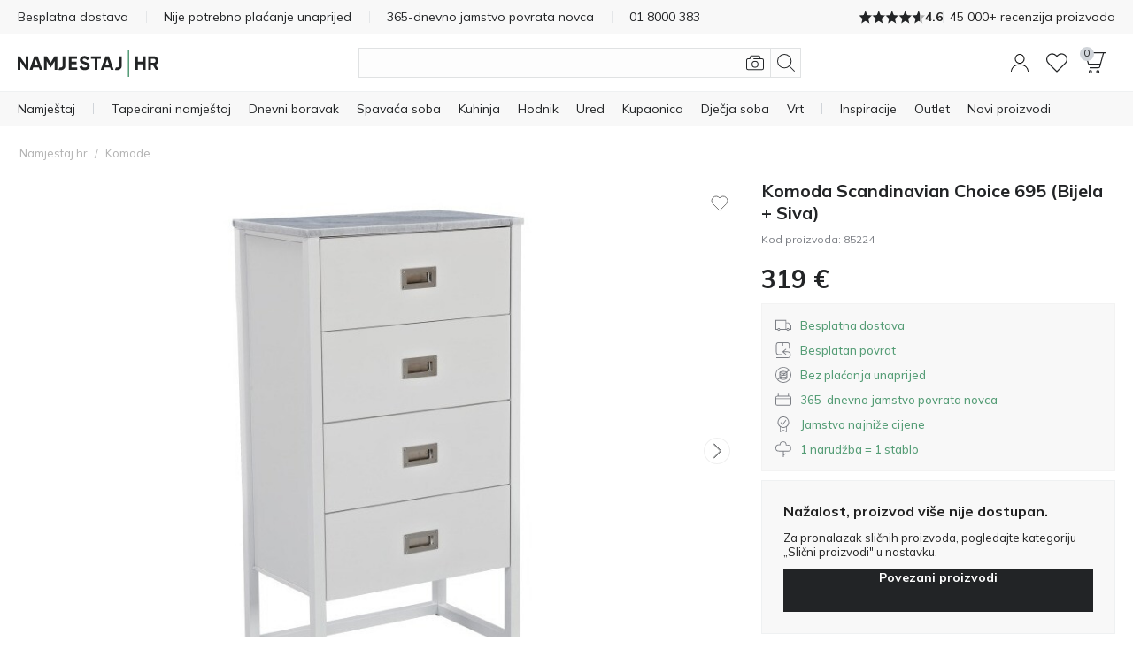

--- FILE ---
content_type: text/html; charset=utf-8
request_url: https://www.namjestaj.hr/komode/komoda-scandinavian-choice-695-bijela-siva.html
body_size: 45908
content:
<!DOCTYPE html>
<html 
    lang="hr"
    dir="ltr"
    class=" "
>
<head>
<title>Komoda Scandinavian Choice 695 (Bijela + Siva) - Namještaj za dnevni boravak | Namjestaj.hr</title>
<base href="https://www.namjestaj.hr/" />
<meta http-equiv="Content-Type" content="text/html; charset=utf-8" data-ca-mode="" />
<meta name="viewport" content="initial-scale=1.0, width=device-width" />
<meta name="description" content="" />

<meta name="keywords" content="" />
<meta name="format-detection" content="telephone=no">

<link rel="canonical" href="https://www.namjestaj.hr/komode/komoda-scandinavian-choice-695-bijela-siva.html"/>


    <!-- Inline script moved to the bottom of the page -->
    <meta property="og:title" content="Komoda Scandinavian Choice 695 (Bijela + Siva)"/><meta property="og:description" content="Brza i besplatna dostava. Tisuće modela namještaja u 72 sata u Vašem domu u Zagrebu. U ostatku Hrvatske u 96 sati. Naručite sada - platite kasnije"/><meta property="og:image" content="https://img.namjestaj.hr/detailed/2687/komoda-scandinavian-choice-695-bijela-siva_2687047.jpg"/><meta property="og:image:type" content="image/jpeg"/><meta property="og:url" content="https://www.namjestaj.hr/komode/komoda-scandinavian-choice-695-bijela-siva.html"/><meta property="product:brand" content="furniture1.eu"/><meta property="product:availability" content="preorder"/><meta property="product:condition" content="new"/><meta property="product:price:amount" content=""/><meta property="product:price:currency" content="EUR"/><meta property="product:retailer_item_id" content="85224"/><meta property="og:type" content="website"/>
<meta name="format-detection" content="telephone=no">
<meta name="format-detection" content="email=no" />
<script async src="https://js.testfreaks.com/onpage/namjestaj.hr/head.js" type="aeb440b63b0759bea05fe577-text/javascript"></script>
    <link href="https://www.namjestaj.hr/images/logos/894/favicon_N.ico" rel="shortcut icon" type="image/vnd.microsoft.icon" />

<link rel="preload" crossorigin="anonymous" as="font" href="https://www.namjestaj.hr/design/themes/responsive/media/fonts/opensans.woff?1769091356" type="font/woff" />
<link type="text/css" rel="stylesheet" href="https://www.namjestaj.hr/var/cache/misc/assets/design/themes/responsive/css/standalone.b531130b06f80cfbc35f7faa4632964c1769091356.css?1769091356" />

        
                <!-- Google Tag Manager -->
<script type="aeb440b63b0759bea05fe577-text/javascript" data-no-defer>(function(w,d,s,l,i){w[l]=w[l]||[];w[l].push({'gtm.start':new Date().getTime(),event:'gtm.js'});var f=d.getElementsByTagName(s)[0],j=d.createElement(s);j.async=true;j.src="https://sst.namjestaj.hr/d3tjddqusdvp.js?"+i;f.parentNode.insertBefore(j,f);})(window,document,'script','dataLayer','al5i=GRJZNCE8STMkNVAnN1cSWUJYVVURH1kKERsOFgYFBQ5eHhY%3D');</script>
<!-- End Google Tag Manager -->
    
        
<link rel="preconnect" href="https://fonts.googleapis.com">
<link rel="preconnect" href="https://fonts.gstatic.com" crossorigin>
<link rel="preload" as="style"
      href="https://fonts.googleapis.com/css2?family=Mulish:wght@300..800&display=swap">
<link rel="stylesheet"
      href="https://fonts.googleapis.com/css2?family=Mulish:wght@300..800&display=swap">
<link rel="preload" as="style" href="https://fonts.googleapis.com/css2?family=Barlow+Semi+Condensed:wght@400;600;700&display=swap">
<link rel="stylesheet" href="https://fonts.googleapis.com/css2?family=Barlow+Semi+Condensed:wght@400;600;700&display=swap">

    <link href="https://cdn.lupasearch.com/client/lupa/style-1.14.13.css" rel="stylesheet">
    <!-- Inline script moved to the bottom of the page -->

            
    
    
    <!-- Inline script moved to the bottom of the page -->
</head>

<body>
    <div id="tygh_settings" class="hidden" data-ca-current-location="https://www.namjestaj.hr" data-ca-area="C" ></div>
                <!-- Google Tag Manager (noscript) -->
<noscript><iframe src="https://sst.namjestaj.hr/ns.html?id=GTM-WTC4TB" height="0" width="0" style="display:none;visibility:hidden"></iframe></noscript>
<!-- End Google Tag Manager (noscript) -->
    
<!-- Inline script moved to the bottom of the page -->

        
        <div class="ty-tygh  " data-ca-element="mainContainer" id="tygh_container">

        <div id="ajax_overlay" class="ty-ajax-overlay"></div>
<div id="ajax_loading_box" class="ty-ajax-loading-box"></div>
        <div class="cm-notification-container notification-container">
</div>
        <div class="ty-helper-container "
                    id="tygh_main_container">
            <div style="position:absolute"><span class="copy-bubble">Kopirano!</span></div>

                                     <div class="tygh-top-panel clearfix">
                    <div class="container-fluid  top-grid">
                            
                
                
                
    	    		    <section class="grid-section unity-top-section">
			    <div class="grid-container clearfix grid-container-fw">
			    	<div class="row-fluid  grid-container-fw-content">
			        		        <div class="span16 " >
											<div class="unity-tkp">
    <div class="unity-tkp-block-vertical unity-tkp-slick ">
                                <a href="/dostava.html">Besplatna dostava</a>
                                <a href="/placanje.html">Nije potrebno plaćanje unaprijed</a>
                                <a href="/jamstvo-i-povrat-robe.html">365-dnevno jamstvo povrata novca</a>
                                                            
            <a href="tel:+385 1 8000 383"><span class="unity-tkp-block-phone-vertical">01 8000 383</span></a>
                            <a class="trustvoice-reviews-container unity-tkp-scroll-link" href="https://www.namjestaj.hr/recenzije/?reviews=trustvoice">
                    <div class="trustvoice-tkp-star-rating">
                                <div class="trustvoice-tkp-star" style="--fill: 100%"></div>
                                <div class="trustvoice-tkp-star" style="--fill: 100%"></div>
                                <div class="trustvoice-tkp-star" style="--fill: 100%"></div>
                                <div class="trustvoice-tkp-star" style="--fill: 100%"></div>
                                <div class="trustvoice-tkp-star" style="--fill: 60%"></div>
            </div>

    <div class="trustvoice-reviews-rating">4.6</div>
    <div class="trustvoice-reviews-total"><span>45 000+ recenzija proizvoda</span></div>

            </a>
            </div>
    <div class="unity-tkp-flex-block">
        <div class="trustvoice-reviews-container">
                            <a class="unity-tkp-desktop-link" href="https://www.namjestaj.hr/recenzije/?reviews=trustvoice">
                        <div class="trustvoice-tkp-star-rating">
                                <div class="trustvoice-tkp-star" style="--fill: 100%"></div>
                                <div class="trustvoice-tkp-star" style="--fill: 100%"></div>
                                <div class="trustvoice-tkp-star" style="--fill: 100%"></div>
                                <div class="trustvoice-tkp-star" style="--fill: 100%"></div>
                                <div class="trustvoice-tkp-star" style="--fill: 60%"></div>
            </div>

    <div class="trustvoice-reviews-rating">4.6</div>
    <div class="trustvoice-reviews-total"><span>45 000+ recenzija proizvoda</span></div>

                </a>
                        </div>
</div>
							        </div>
    	    	</div>
	    				    </div>
	    </section>
	        
        </div>
    

    </div>
        
        <header class="tygh-header clearfix">
                    <div class="container-fluid  header-grid">
                            
                
    	    		    <section class="grid-section ">
			    <div class="grid-container clearfix">
			    	<div class="row-fluid ">
			        		        <div class="span16 " >
											<div class="unity-header__container unity-header__container-nav-row" id="unityHeaderWrapper_406"><div class="unity-header__nav" id="MegaMenu_406"><div class="unity-header__openmenu unity-header__icon"><a class="unity-header__item-link" id="UnityMenuOpenBtn"><span class="unity-header__item-link-svg-icon"><svg xmlns="http://www.w3.org/2000/svg" viewBox="0 0 20 20"><rect y="3.5" width="20" height="1"/><rect y="9.5" width="20" height="1"/><rect y="15.5" width="20" height="1"/></svg></span></a></div><div class="unity-header__nav-logo"><div class="unity-header__logo"><a href="https://www.namjestaj.hr/" class="unity-header__logo-link" style=max-width:px ><img src="https://www.namjestaj.hr/images/companies/1/logo/HR_no_padding_2.svg" alt="" title="" class="header__logo-img" id="header_logo_black"></a></div> 

</div><button title="Pretraživanje" class="unity-header_click_search_icon" id="unity_header_open_search_mob"><svg xmlns="http://www.w3.org/2000/svg" viewBox="0 0 20 20"><path d="M8.16,16.32a8.16,8.16,0,1,1,8.16-8.16A8.17,8.17,0,0,1,8.16,16.32ZM8.16,1a7.16,7.16,0,1,0,7.15,7.16A7.17,7.17,0,0,0,8.16,1Z"/><rect x="16.27" y="12.71" width="1" height="8.12" transform="translate(-6.95 16.77) rotate(-45)"/></svg></button><div class="unity_mega-menu-mask" id="Menu_Search_Mask"></div><div class="unity-header__nav-icon unity-header__nav-icon-search mega-search-button list-item-right list"><div class="unity-header__search-container">
    <button id="search_back_btn" class="search-back-btn" aria-label="Nazad"><svg xmlns="https://www.w3.org/2000/svg" viewBox="0 0 20 20"><path d="M.24,9.43a.79.79,0,0,0,0,1.13h0l5.09,5.09a.8.8,0,0,0,1.13,0,.81.81,0,0,0,0-1.14L1.93,10,6.46,5.48a.81.81,0,0,0,0-1.14.8.8,0,0,0-1.13,0ZM20,9.2H.8v1.6H20Z"/></svg></button>
    <form action="https://www.namjestaj.hr/pretraga/" name="search_form" method="get">
        
        <div class="my-search"><input type="text" aria-label="Pretraživanje"  value="" id="search_input" title="" class="unity-header__search-input cm-hint"  autocomplete="off" autocomplete="off" /></div><span title="Pretraživanje" id="n_search_input_btn" class="n-search-input-btn"><svg xmlns="http://www.w3.org/2000/svg" viewBox="0 0 20 20"><path d="M8.16,16.32a8.16,8.16,0,1,1,8.16-8.16A8.17,8.17,0,0,1,8.16,16.32ZM8.16,1a7.16,7.16,0,1,0,7.15,7.16A7.17,7.17,0,0,0,8.16,1Z"/><rect x="16.27" y="12.71" width="1" height="8.12" transform="translate(-6.95 16.77) rotate(-45)"/></svg></span>    <input type="hidden" name="security_hash" class="cm-no-hide-input" value="ac5951f2f4d679e0885c911291b47516" /></form>

            <button title="Vizualna tražilica"
            class="eb-visualsearch get-visual-search-view cm-ajax"
            title=Dodajte fotografiju><svg xmlns="https://www.w3.org/2000/svg" viewBox="0 0 20 20"><path d="M10,15.54a3.85,3.85,0,1,1,3.84-3.85A3.85,3.85,0,0,1,10,15.54Zm0-6.69a2.85,2.85,0,1,0,2.85,2.84A2.85,2.85,0,0,0,10,8.85Z"/><path d="M17.77,5H16.19L16,3.57A2.23,2.23,0,0,0,13.8,1.7H6.29A2.22,2.22,0,0,0,4.1,3.55L3.79,5H2.23a2.23,2.23,0,0,0-1.57.65A2.18,2.18,0,0,0,0,7.31v8.77A2.22,2.22,0,0,0,2.23,18.3H17.78A2.21,2.21,0,0,0,20,16.08V7.32A2.24,2.24,0,0,0,17.77,5ZM19,16.09a1.19,1.19,0,0,1-1.24,1.22H2.22A1.23,1.23,0,0,1,1,16.08V7.25a1.2,1.2,0,0,1,.36-.86A1.23,1.23,0,0,1,2.22,6H4.6l.48-2.3a1.23,1.23,0,0,1,1.21-1h7.52a1.2,1.2,0,0,1,1.24,1L15.19,5H8.3V6h9.52A1.24,1.24,0,0,1,19,7.31Z"/></svg></button>
        <button class="search-clear hidden"><svg xmlns="https://www.w3.org/2000/svg" viewBox="0 0 20 20"><rect x="-3.65" y="9.5" width="27.29" height="0.99" transform="translate(-4.14 10) rotate(-45)"/><rect x="9.5" y="-3.65" width="0.99" height="27.29" transform="translate(-4.14 10) rotate(-45)"/></svg></button>
</div>
</div><div class="unity-header__nav-icon unity-header__nav-icon-profile list-item-right list">
    <div class="profiles-modal hide-mob not-logged-in">
            <div id="unity_modal_profiles_opener" class="unity-modal-opener" data-open="unity_modal_profiles" tabindex="0" role="button" aria-label="Pozdrav!">
        <span>
            <svg xmlns="https://www.w3.org/2000/svg" viewBox="0 0 20 20"><path d="M10,11.08a5.54,5.54,0,1,1,5.54-5.53A5.54,5.54,0,0,1,10,11.08ZM10,1a4.54,4.54,0,1,0,4.54,4.54A4.54,4.54,0,0,0,10,1Z"/><path d="M20,20H19c0-4.05-3.5-7.24-7.81-7.24H8.81C4.5,12.76,1,16,1,20H0a8.51,8.51,0,0,1,8.81-8.24h2.38A8.51,8.51,0,0,1,20,20Z"/></svg>
        </span>
            </div>

<div class="unity-modal" id="unity_modal_profiles" aria-hidden="true" role="dialog">
            <div class="unity-modal-mask" data-close="unity_modal_profiles">
                <button type="button" aria-label="Zatvori">
                    <svg xmlns="http://www.w3.org/2000/svg" viewBox="0 0 20 20"><line x2="20" y2="20"/><line x1="20" y2="20"/></svg>                </button>
            </div>
            <div class="unity-modal-container">
                <div class="unity-modal-body">
                    <div class="unity-modal-header">
                        <h3 class="unity-modal-title">Pozdrav!</h3>
                    </div>
                    <div class="unity-modal-content">
                            <div id="account_info_729" class="account-info-content">
            <div class="profiles-wrapper">
            <div class="profiles-description-block"><p class="profile_description">Prijavite se ili se registrirajte i vidite sve svoje narudžbe na jednom mjestu</p></div>
            <div class="profiles-buttons-block">
                <a href="https://www.namjestaj.hr/login/" rel="nofollow" class="ty-btn ty-btn__secondary">Prijavite se</a>
                <a href="https://www.namjestaj.hr/registrirajte/" rel="nofollow" class="ty-btn ty-btn__primary">Registriraj se</a>
            </div>
        </div>
    
    
    <ul class="ty-account-info">
                            <li class="ty-account-info__item ty-dropdown-box__item"><a class="ty-account-info__a underlined" href="https://www.namjestaj.hr/pracenje-narudzbe/" rel="nofollow"><svg xmlns="http://www.w3.org/2000/svg" viewBox="0 0 20 20"><path d="M20,16.67,14.62,20,10,16.67,5.38,20,0,16.67V0L5.38,3.33,10,0l4.62,3.33L20,0ZM10.42,5.83H9.58V1.33L5.83,4V7.5H5V4.08L.83,1.5V16.2L5,18.78V13.33h.83v5.32l3.75-2.71V11.67h.84v4.27l3.75,2.71V14.17H15v4.61l4.17-2.58V1.5L15,4.08V6.67h-.83V4l-3.75-2.7Zm6.81,5.85-1.08-1.06,1.06-1.08L16.62,9,15.56,10,14.48,9l-.59.58L15,10.62,13.91,11.7l.59.59,1.06-1.08,1.08,1.06Zm-11.76-.5a2.52,2.52,0,0,1-.9-.17l.33-.92a1.65,1.65,0,0,0,.58.1,1.67,1.67,0,0,0,.62-.12l.38.91A2.67,2.67,0,0,1,5.47,11.18Zm-2.16-2a.81.81,0,1,0,.8.8A.8.8,0,0,0,3.31,9.2Zm9.39,1.32-1.38-.79.48-.85,1.39.79Zm-5.38,0-.5-.85,1.36-.81.51.84Zm3.27-1.18a1.63,1.63,0,0,0-1.2,0l-.34-.92a2.75,2.75,0,0,1,.9-.16,2.5,2.5,0,0,1,1,.21Z"/></svg>Praćenje narudžbe</a></li>
                        <li class="ty-account-info__item ty-dropdown-box__item"><a class="ty-account-info__a" href="https://www.namjestaj.hr/wishlist-view/" rel="nofollow"><svg xmlns="https://www.w3.org/2000/svg" viewBox="0 0 20 20"><path d="M10,18.86a.51.51,0,0,1-.36-.15l-8.15-8.2A5.53,5.53,0,0,1,2,2.45a5.65,5.65,0,0,1,8,.73,5.65,5.65,0,0,1,8-.73,5.52,5.52,0,0,1,.57,8l0,0-8.15,8.2A.51.51,0,0,1,10,18.86ZM5.6,2.15A4.64,4.64,0,0,0,2.67,3.22a4.51,4.51,0,0,0-.44,6.62L10,17.65l7.78-7.83a4.49,4.49,0,0,0-.45-6.6c-1.72-1.43-4.64-1.72-6.95,1a.5.5,0,0,1-.76,0A5.25,5.25,0,0,0,5.6,2.15Z"/></svg>Lista želja</a></li>
    </ul>

    
<!--account_info_729--></div>
                    </div>
                </div>
            </div>
    </div>
    </div>
</div><div class="unity-header__nav-icon unity-header__nav-icon-wishlist  list"><a href="https://www.namjestaj.hr/wishlist-view/" class="unity-header__nav-item-l1-link" aria-label="Popis želja"><span class="unity-header__nav-item-l1-link-svg-icon unity-header__nav-item-link-ico unity-header__nav-item-link-ico-default"><svg xmlns="http://www.w3.org/2000/svg" viewBox="0 0 20 20"><path d="M10,18.86a.47.47,0,0,1-.35-.15l-8.16-8.2A5.53,5.53,0,0,1,2,2.45a5.65,5.65,0,0,1,8,.73,5.65,5.65,0,0,1,8-.73,5.52,5.52,0,0,1,.57,8l0,0-8.16,8.2A.47.47,0,0,1,10,18.86ZM5.6,2.15A4.61,4.61,0,0,0,2.67,3.22a4.5,4.5,0,0,0-.44,6.62L10,17.65l7.79-7.83a4.5,4.5,0,0,0-.46-6.6c-1.72-1.43-4.64-1.72-6.95,1a.5.5,0,0,1-.76,0A5.25,5.25,0,0,0,5.6,2.15Z"/></svg><span class="" id="wishlist_status_icon_406l1991135"><span class="ty-wishlist__amount"  style="display: none;" >0</span><!--wishlist_status_icon_406l1991135--></span></span><span class="unity-header__nav-item-name-link">Popis želja</span></a></div><div class="unity-header__nav-icon unity-header__nav-icon-cart list-item-right list">
    

<div class="unity_cart-slide-oppener unity_slide_open_btn_cart_slide_id">
    <div class="unity-header__item-link">
                
            <div id="unity_modal_406_opener" class="unity-modal-opener" data-open="unity_modal_406" tabindex="0" role="button" aria-label="Košarica">
        <span>
                        <span class="unity-header__item-link-svg-icon" id="cart_status_icon_desktop_content">
                <svg xmlns="http://www.w3.org/2000/svg" viewBox="0 0 20 20"><path d="M1.46,0A1.41,1.41,0,0,0,.32.6,1.65,1.65,0,0,0,.08,2.07l2.36,8.7a1.49,1.49,0,0,0,1.4,1.09h9.84l-.52,1.89a.49.49,0,0,1-.44.37H4.16v1h8.56A1.47,1.47,0,0,0,14.11,14l3-10.93L17.72,1H20V0ZM13.62,10.86H3.84a.5.5,0,0,1-.44-.37L1,1.79a.74.74,0,0,1,.09-.6A.44.44,0,0,1,1.46,1H16.68l-2.63,9.48A.49.49,0,0,1,13.62,10.86Z"/><path d="M4.84,20a1.59,1.59,0,1,1,1.59-1.58A1.58,1.58,0,0,1,4.84,20Zm0-2.17a.59.59,0,1,0,.59.59A.59.59,0,0,0,4.84,17.83Z"/><path d="M11.91,20a1.59,1.59,0,1,1,1.58-1.58A1.59,1.59,0,0,1,11.91,20Zm0-2.17a.59.59,0,1,0,.59.59A.59.59,0,0,0,11.91,17.83Z"/></svg>                <span class="unity-header__nav-cart-counter nav-cart-empty">0</span>
            <!--cart_status_icon_desktop_content--></span>
        
        </span>
            </div>

<div class="unity-modal cart-popup" id="unity_modal_406" aria-hidden="true" role="dialog">
            <div class="unity-modal-mask" data-close="unity_modal_406">
                <button type="button" aria-label="Zatvori">
                    <svg xmlns="http://www.w3.org/2000/svg" viewBox="0 0 20 20"><line x2="20" y2="20"/><line x1="20" y2="20"/></svg>                </button>
            </div>
            <div class="unity-modal-container">
                <div class="unity-modal-body">
                    <div class="unity-modal-header">
                        <h3 class="unity-modal-title">Košarica</h3>
                    </div>
                    <div class="unity-modal-content">
                                    <!-- Inline script moved to the bottom of the page -->
<!-- Inline script moved to the bottom of the page -->

    
    

<div class="cart-popup-content-wrapper" id="cart_status_cart_slide_id_desktop_content">
                    <div class="cart-empty-wrapper">
    <div class="cart-empty-content">
        <div class="cart-empty-icon-wrapper">
            <span class="unity-header__item-link-svg-icon link">
                <svg xmlns="http://www.w3.org/2000/svg" viewBox="0 0 20 20"><path d="M1.46,0A1.41,1.41,0,0,0,.32.6,1.65,1.65,0,0,0,.08,2.07l2.36,8.7a1.49,1.49,0,0,0,1.4,1.09h9.84l-.52,1.89a.49.49,0,0,1-.44.37H4.16v1h8.56A1.47,1.47,0,0,0,14.11,14l3-10.93L17.72,1H20V0ZM13.62,10.86H3.84a.5.5,0,0,1-.44-.37L1,1.79a.74.74,0,0,1,.09-.6A.44.44,0,0,1,1.46,1H16.68l-2.63,9.48A.49.49,0,0,1,13.62,10.86Z"/><path d="M4.84,20a1.59,1.59,0,1,1,1.59-1.58A1.58,1.58,0,0,1,4.84,20Zm0-2.17a.59.59,0,1,0,.59.59A.59.59,0,0,0,4.84,17.83Z"/><path d="M11.91,20a1.59,1.59,0,1,1,1.58-1.58A1.59,1.59,0,0,1,11.91,20Zm0-2.17a.59.59,0,1,0,.59.59A.59.59,0,0,0,11.91,17.83Z"/></svg>                <span class="unity-header__nav-cart-counter nav-cart-empty">0</span>
            </span>
        </div>
        <p class="cart-empty-message">Tvoja košarica je prazna</p>
        <div class="buttons-container ty-cart-content__bottom-buttons clearfix">
            <div class="ty-float-left ty-cart-content__left-buttons">
                    
 
    <a href="https://www.namjestaj.hr/komode/komoda-scandinavian-choice-695-bijela-siva.html"  class="ty-btn ty-btn__secondary " >Nastavi kupnju</a>
            </div>
        </div>
    </div>
</div>    <!--cart_status_cart_slide_id_desktop_content--></div>
        
                    </div>
                </div>
            </div>
    </div>
    </div>
</div></div></div></div>

        <!-- Inline script moved to the bottom of the page --><div class="unity-header__desktop unity-header__container unity-header__container-fw" id="unityHeaderWrapper_430"><nav class="unity-header__nav-list-container"><ul class="unity-header__nav-items unity-header__nav-items-"><li class="unity-header__nav-item unity-header__nav-item-full_tree unity-header__nav-item-drop-down-Y mega-list-item list-item-left link-bold align-left list"><details><summary class="unity-header__nav-item-l1-link header-cursor-default"><span class="unity-header__nav-item-name-link">Namještaj</span></summary><div class="unity-header__nav-full-tree-wrapper" id="unityheaderNavFullTreeWrapper_991014"><ul class="unity-header__nav-full-tree"><li class="unity-header__nav-full-tree__l1 " aria-hidden="true"><details class="is-open always-open" open><summary class="unity-header__nav-full-tree-l1-link unity-header__nav-full-tree-l1-subcategories header-cursor-default" data-submenu-id="unity-header__nav-full-tree-l2-wrapper__991016"><span class="unity-header__nav-full-tree-link-name">Tapecirani namještaj</span><i class="ty-icon-right-open"></i></summary><div class="unity-header__nav-full-tree-l2-wrapper columns-l2-2 " id="unityheaderNavFullTreeWrapper_l2_991016"><div class="unity-header__nav-full-tree-l2-block"><div class="unity-header__nav-full-tree unity-header__nav-full-tree-l2"><span class="unity-header__nav-full-tree__l2 column-l2-2  "><a href="https://www.namjestaj.hr/tapecirani-namjestaj/kauci/" aria-hidden="true" class="unity-header__nav-full-tree-l2-link"><img src="/images/lazy_thumbs/1x1.jpg" data-src="https://img.namjestaj.hr/_f1_/images/category_icons/sofas.png?w=125&amp;h=125&amp;vh=13" alt="Kategorija Kauči" class="unity-header__nav-full-tree-l1__img lazy" /><span class="unity-header__nav-full-tree-link-name">Kauči</span></a></span><span class="unity-header__nav-full-tree__l2 column-l2-2  "><a href="https://www.namjestaj.hr/tapecirani-namjestaj/kutne-garniture/" aria-hidden="true" class="unity-header__nav-full-tree-l2-link"><img src="/images/lazy_thumbs/1x1.jpg" data-src="https://img.namjestaj.hr/_f1_/images/category_icons/corner_sofas.png?w=125&amp;h=125&amp;vh=13" alt="Kategorija Kutne garniture" class="unity-header__nav-full-tree-l1__img lazy" /><span class="unity-header__nav-full-tree-link-name">Kutne garniture</span></a></span><span class="unity-header__nav-full-tree__l2 column-l2-2  "><a href="https://www.namjestaj.hr/tapecirani-namjestaj/kauci-na-razvlacenje/" aria-hidden="true" class="unity-header__nav-full-tree-l2-link"><img src="/images/lazy_thumbs/1x1.jpg" data-src="https://img.namjestaj.hr/_f1_/images/category_icons/sofa_beds.png?w=125&amp;h=125&amp;vh=13" alt="Kategorija Kauči na razvlačenje" class="unity-header__nav-full-tree-l1__img lazy" /><span class="unity-header__nav-full-tree-link-name">Kauči na razvlačenje</span></a></span><span class="unity-header__nav-full-tree__l2 column-l2-2  "><a href="https://www.namjestaj.hr/tapecirani-namjestaj/setovi-tapeciranog-namjestaja/" aria-hidden="true" class="unity-header__nav-full-tree-l2-link"><img src="/images/lazy_thumbs/1x1.jpg" data-src="https://img.namjestaj.hr/_f1_/images/category_icons/upholstered_furniture.png?w=125&amp;h=125&amp;vh=13" alt="Kategorija Setovi tapeciranog namještaja" class="unity-header__nav-full-tree-l1__img lazy" /><span class="unity-header__nav-full-tree-link-name">Setovi tapeciranog namještaja</span></a></span><span class="unity-header__nav-full-tree__l2 column-l2-2  "><a href="https://www.namjestaj.hr/tapecirani-namjestaj/fotelje/" aria-hidden="true" class="unity-header__nav-full-tree-l2-link"><img src="/images/lazy_thumbs/1x1.jpg" data-src="https://img.namjestaj.hr/_f1_/images/category_icons/armchairs-menu.png?w=125&amp;h=125&amp;vh=13" alt="Kategorija Fotelje" class="unity-header__nav-full-tree-l1__img lazy" /><span class="unity-header__nav-full-tree-link-name">Fotelje</span></a></span><span class="unity-header__nav-full-tree__l2 column-l2-2  "><a href="https://www.namjestaj.hr/tapecirani-namjestaj/kutne-garniture/kutne-garniture-u-obliku-slova-u/" aria-hidden="true" class="unity-header__nav-full-tree-l2-link"><img src="/images/lazy_thumbs/1x1.jpg" data-src="https://img.namjestaj.hr/_f1_/images/category_icons/u_shaped_corner_sofas.png?w=125&amp;h=125&amp;vh=13" alt="Kategorija Kutne garniture u obliku slova U" class="unity-header__nav-full-tree-l1__img lazy" /><span class="unity-header__nav-full-tree-link-name">Kutne garniture u obliku slova U</span></a></span><span class="unity-header__nav-full-tree__l2 column-l2-2  "><a href="https://www.namjestaj.hr/tapecirani-namjestaj/modularni-tapecirani-namjestaj/" aria-hidden="true" class="unity-header__nav-full-tree-l2-link"><img src="/images/lazy_thumbs/1x1.jpg" data-src="https://img.namjestaj.hr/_f1_/images/category_icons/modular_furniture.png?w=125&amp;h=125&amp;vh=13" alt="Kategorija Modularni tapecirani namještaj" class="unity-header__nav-full-tree-l1__img lazy" /><span class="unity-header__nav-full-tree-link-name">Modularni tapecirani namještaj</span></a></span><span class="unity-header__nav-full-tree__l2 column-l2-2  "><a href="https://www.namjestaj.hr/tapecirani-namjestaj/chesterfield-namjestaj/" aria-hidden="true" class="unity-header__nav-full-tree-l2-link"><img src="/images/lazy_thumbs/1x1.jpg" data-src="https://img.namjestaj.hr/_f1_/images/category_icons/chesterfield_furniture.png?w=125&amp;h=125&amp;vh=13" alt="Kategorija Chesterfield namještaj" class="unity-header__nav-full-tree-l1__img lazy" /><span class="unity-header__nav-full-tree-link-name">Chesterfield namještaj</span></a></span><span class="unity-header__nav-full-tree__l2 column-l2-2  "><a href="https://www.namjestaj.hr/tapecirani-namjestaj/lezajevi/" aria-hidden="true" class="unity-header__nav-full-tree-l2-link"><img src="/images/lazy_thumbs/1x1.jpg" data-src="https://img.namjestaj.hr/_f1_/images/category_icons/chaise_lounges.png?w=125&amp;h=125&amp;vh=13" alt="Kategorija Ležajevi" class="unity-header__nav-full-tree-l1__img lazy" /><span class="unity-header__nav-full-tree-link-name">Ležajevi</span></a></span><span class="unity-header__nav-full-tree__l2 column-l2-2  "><a href="https://www.namjestaj.hr/tapecirane-klupe/" aria-hidden="true" class="unity-header__nav-full-tree-l2-link"><img src="/images/lazy_thumbs/1x1.jpg" data-src="https://img.namjestaj.hr/_f1_/images/category_icons/upholstered_benches.png?w=125&amp;h=125&amp;vh=13" alt="Kategorija Tapecirane klupe" class="unity-header__nav-full-tree-l1__img lazy" /><span class="unity-header__nav-full-tree-link-name">Tapecirane klupe</span></a></span><span class="unity-header__nav-full-tree__l2 column-l2-2  "><a href="https://www.namjestaj.hr/tapecirani-namjestaj/taburei/" aria-hidden="true" class="unity-header__nav-full-tree-l2-link"><img src="/images/lazy_thumbs/1x1.jpg" data-src="https://img.namjestaj.hr/_f1_/images/category_icons/pouffes.png?w=125&amp;h=125&amp;vh=13" alt="Kategorija Taburei" class="unity-header__nav-full-tree-l1__img lazy" /><span class="unity-header__nav-full-tree-link-name">Taburei</span></a></span><span class="unity-header__nav-full-tree__l2 column-l2-2  menu-col-break"><a href="https://www.namjestaj.hr/podesive-fotelje/" aria-hidden="true" class="unity-header__nav-full-tree-l2-link"><img src="/images/lazy_thumbs/1x1.jpg" data-src="https://img.namjestaj.hr/_f1_/images/category_icons/recliners.png?w=125&amp;h=125&amp;vh=13" alt="Kategorija Podesive fotelje" class="unity-header__nav-full-tree-l1__img lazy" /><span class="unity-header__nav-full-tree-link-name">Podesive fotelje</span></a></span><span class="unity-header__nav-full-tree__l2 column-l2-2  "><a href="https://www.namjestaj.hr/tapecirani-namjestaj/" aria-hidden="true" class="unity-header__nav-full-tree-l2-link"><img src="/images/lazy_thumbs/1x1.jpg" data-src="https://img.namjestaj.hr/_f1_/images/category_icons/all_furniture.png?w=125&amp;h=125&amp;vh=13" alt="Kategorija Sav tapecirani namještaj" class="unity-header__nav-full-tree-l1__img lazy" /><span class="unity-header__nav-full-tree-link-name">Sav tapecirani namještaj</span></a></span></div></div></div></details></li><li class="unity-header__nav-full-tree__l1 " aria-hidden="true"><details ><summary class="unity-header__nav-full-tree-l1-link unity-header__nav-full-tree-l1-subcategories header-cursor-default" data-submenu-id="unity-header__nav-full-tree-l2-wrapper__991017"><span class="unity-header__nav-full-tree-link-name">Namještaj za odlaganje</span><i class="ty-icon-right-open"></i></summary><div class="unity-header__nav-full-tree-l2-wrapper columns-l2-2 " id="unityheaderNavFullTreeWrapper_l2_991017"><div class="unity-header__nav-full-tree-l2-block"><div class="unity-header__nav-full-tree unity-header__nav-full-tree-l2"><span class="unity-header__nav-full-tree__l2 column-l2-2  "><a href="https://www.namjestaj.hr/namjestaj-za-dnevni-boravak/setovi-za-dnevni-boravak-hr/" aria-hidden="true" class="unity-header__nav-full-tree-l2-link"><img src="/images/lazy_thumbs/1x1.jpg" data-src="https://img.namjestaj.hr/_f1_/images/category_icons/wall_units.png?w=125&amp;h=125&amp;vh=13" alt="Kategorija Setovi za dnevni boravak" class="unity-header__nav-full-tree-l1__img lazy" /><span class="unity-header__nav-full-tree-link-name">Setovi za dnevni boravak</span></a></span><span class="unity-header__nav-full-tree__l2 column-l2-2  "><a href="https://www.namjestaj.hr/komode/" aria-hidden="true" class="unity-header__nav-full-tree-l2-link"><img src="/images/lazy_thumbs/1x1.jpg" data-src="https://img.namjestaj.hr/_f1_/images/category_icons/chest_of_drawers.png?w=125&amp;h=125&amp;vh=13" alt="Kategorija Komode" class="unity-header__nav-full-tree-l1__img lazy" /><span class="unity-header__nav-full-tree-link-name">Komode</span></a></span><span class="unity-header__nav-full-tree__l2 column-l2-2  "><a href="https://www.namjestaj.hr/police/" aria-hidden="true" class="unity-header__nav-full-tree-l2-link"><img src="/images/lazy_thumbs/1x1.jpg" data-src="https://img.namjestaj.hr/_f1_/images/category_icons/shelves.png?w=125&amp;h=125&amp;vh=13" alt="Kategorija Police" class="unity-header__nav-full-tree-l1__img lazy" /><span class="unity-header__nav-full-tree-link-name">Police</span></a></span><span class="unity-header__nav-full-tree__l2 column-l2-2  "><a href="https://www.namjestaj.hr/ormarici/" aria-hidden="true" class="unity-header__nav-full-tree-l2-link"><img src="/images/lazy_thumbs/1x1.jpg" data-src="https://img.namjestaj.hr/_f1_/images/category_icons/cabinets.png?w=125&amp;h=125&amp;vh=13" alt="Kategorija Ormarići" class="unity-header__nav-full-tree-l1__img lazy" /><span class="unity-header__nav-full-tree-link-name">Ormarići</span></a></span><span class="unity-header__nav-full-tree__l2 column-l2-2  "><a href="https://www.namjestaj.hr/ormari/" aria-hidden="true" class="unity-header__nav-full-tree-l2-link"><img src="/images/lazy_thumbs/1x1.jpg" data-src="https://img.namjestaj.hr/_f1_/images/category_icons/wardrobes.png?w=125&amp;h=125&amp;vh=13" alt="Kategorija Ormari" class="unity-header__nav-full-tree-l1__img lazy" /><span class="unity-header__nav-full-tree-link-name">Ormari</span></a></span><span class="unity-header__nav-full-tree__l2 column-l2-2  "><a href="https://www.namjestaj.hr/tv-stolovi/" aria-hidden="true" class="unity-header__nav-full-tree-l2-link"><img src="/images/lazy_thumbs/1x1.jpg" data-src="https://img.namjestaj.hr/_f1_/images/category_icons/tv_tables.png?w=125&amp;h=125&amp;vh=13" alt="Kategorija TV stolovi" class="unity-header__nav-full-tree-l1__img lazy" /><span class="unity-header__nav-full-tree-link-name">TV stolovi</span></a></span><span class="unity-header__nav-full-tree__l2 column-l2-2  "><a href="https://www.namjestaj.hr/police/zidne-police/" aria-hidden="true" class="unity-header__nav-full-tree-l2-link"><img src="/images/lazy_thumbs/1x1.jpg" data-src="https://img.namjestaj.hr/_f1_/images/category_icons/hanging_shelves.png?w=125&amp;h=125&amp;vh=13" alt="Kategorija Zidne police" class="unity-header__nav-full-tree-l1__img lazy" /><span class="unity-header__nav-full-tree-link-name">Zidne police</span></a></span><span class="unity-header__nav-full-tree__l2 column-l2-2  "><a href="https://www.namjestaj.hr/namjestaj-za-hodnik/setovi-za-hodnik/" aria-hidden="true" class="unity-header__nav-full-tree-l2-link"><img src="/images/lazy_thumbs/1x1.jpg" data-src="https://img.namjestaj.hr/_f1_/images/category_icons/hallway_sets.png?w=125&amp;h=125&amp;vh=13" alt="Kategorija Setovi za hodnik" class="unity-header__nav-full-tree-l1__img lazy" /><span class="unity-header__nav-full-tree-link-name">Setovi za hodnik</span></a></span><span class="unity-header__nav-full-tree__l2 column-l2-2  "><a href="https://www.namjestaj.hr/ormarici-za-cipele/" aria-hidden="true" class="unity-header__nav-full-tree-l2-link"><img src="/images/lazy_thumbs/1x1.jpg" data-src="https://img.namjestaj.hr/_f1_/images/category_icons/shoe_cabinets.png?w=125&amp;h=125&amp;vh=13" alt="Kategorija Ormarići za cipele" class="unity-header__nav-full-tree-l1__img lazy" /><span class="unity-header__nav-full-tree-link-name">Ormarići za cipele</span></a></span><span class="unity-header__nav-full-tree__l2 column-l2-2  "><a href="https://www.namjestaj.hr/nocni-omarici/" aria-hidden="true" class="unity-header__nav-full-tree-l2-link"><img src="/images/lazy_thumbs/1x1.jpg" data-src="https://img.namjestaj.hr/_f1_/images/category_icons/bedside_tables.png?w=125&amp;h=125&amp;vh=13" alt="Kategorija Noćni omarići" class="unity-header__nav-full-tree-l1__img lazy" /><span class="unity-header__nav-full-tree-link-name">Noćni omarići</span></a></span><span class="unity-header__nav-full-tree__l2 column-l2-2  menu-col-break"><a href="https://www.namjestaj.hr/ladicari/" aria-hidden="true" class="unity-header__nav-full-tree-l2-link"><img src="/images/lazy_thumbs/1x1.jpg" data-src="https://img.namjestaj.hr/_f1_/images/category_icons/drawer_blocks.png?w=125&amp;h=125&amp;vh=13" alt="Kategorija Ladičari" class="unity-header__nav-full-tree-l1__img lazy" /><span class="unity-header__nav-full-tree-link-name">Ladičari</span></a></span><span class="unity-header__nav-full-tree__l2 column-l2-2  "><a href="https://www.namjestaj.hr/kuhinjski-i-blagovaonski-namjestaj/kuhinjski-setovi/" aria-hidden="true" class="unity-header__nav-full-tree-l2-link"><img src="/images/lazy_thumbs/1x1.jpg" data-src="https://img.namjestaj.hr/_f1_/images/category_icons/kitchen_sets.png?w=125&amp;h=125&amp;vh=13" alt="Kategorija Kuhinjski setovi" class="unity-header__nav-full-tree-l1__img lazy" /><span class="unity-header__nav-full-tree-link-name">Kuhinjski setovi</span></a></span><span class="unity-header__nav-full-tree__l2 column-l2-2  "><a href="https://www.namjestaj.hr/namjestaj-za-kucni-ured/setovi-za-kucni-ured/" aria-hidden="true" class="unity-header__nav-full-tree-l2-link"><img src="/images/lazy_thumbs/1x1.jpg" data-src="https://img.namjestaj.hr/_f1_/images/category_icons/office_furniture_sets.png?w=125&amp;h=125&amp;vh=13" alt="Kategorija Uredski setovi" class="unity-header__nav-full-tree-l1__img lazy" /><span class="unity-header__nav-full-tree-link-name">Uredski setovi</span></a></span><span class="unity-header__nav-full-tree__l2 column-l2-2  "><a href="https://www.namjestaj.hr/kupaonski-namjestaj/setovi-kupaonskog-namjestaja/" aria-hidden="true" class="unity-header__nav-full-tree-l2-link"><img src="/images/lazy_thumbs/1x1.jpg" data-src="https://img.namjestaj.hr/_f1_/images/category_icons/bathroom_sets.png?w=125&amp;h=125&amp;vh=13" alt="Kategorija Setovi kupaonskog namještaja" class="unity-header__nav-full-tree-l1__img lazy" /><span class="unity-header__nav-full-tree-link-name">Setovi kupaonskog namještaja</span></a></span></div></div></div></details></li><li class="unity-header__nav-full-tree__l1 " aria-hidden="true"><details ><summary class="unity-header__nav-full-tree-l1-link unity-header__nav-full-tree-l1-subcategories header-cursor-default" data-submenu-id="unity-header__nav-full-tree-l2-wrapper__991018"><span class="unity-header__nav-full-tree-link-name">Stolovi i stolice</span><i class="ty-icon-right-open"></i></summary><div class="unity-header__nav-full-tree-l2-wrapper columns-l2-2 " id="unityheaderNavFullTreeWrapper_l2_991018"><div class="unity-header__nav-full-tree-l2-block"><div class="unity-header__nav-full-tree unity-header__nav-full-tree-l2"><span class="unity-header__nav-full-tree__l2 column-l2-2  "><a href="https://www.namjestaj.hr/stolovi/" aria-hidden="true" class="unity-header__nav-full-tree-l2-link"><img src="/images/lazy_thumbs/1x1.jpg" data-src="https://img.namjestaj.hr/_f1_/images/category_icons/oval_table.png?w=125&amp;h=125&amp;vh=13" alt="Kategorija Stolovi" class="unity-header__nav-full-tree-l1__img lazy" /><span class="unity-header__nav-full-tree-link-name">Stolovi</span></a></span><span class="unity-header__nav-full-tree__l2 column-l2-2  "><a href="https://www.namjestaj.hr/blagovaonski-setovi/" aria-hidden="true" class="unity-header__nav-full-tree-l2-link"><img src="/images/lazy_thumbs/1x1.jpg" data-src="https://img.namjestaj.hr/_f1_/images/category_icons/dining_sets.png?w=125&amp;h=125&amp;vh=13" alt="Kategorija Blagovaonski setovi" class="unity-header__nav-full-tree-l1__img lazy" /><span class="unity-header__nav-full-tree-link-name">Blagovaonski setovi</span></a></span><span class="unity-header__nav-full-tree__l2 column-l2-2  "><a href="https://www.namjestaj.hr/stolici-za-kavu/" aria-hidden="true" class="unity-header__nav-full-tree-l2-link"><img src="/images/lazy_thumbs/1x1.jpg" data-src="https://img.namjestaj.hr/_f1_/images/category_icons/coffee_tables.png?w=125&amp;h=125&amp;vh=13" alt="Kategorija Stolići" class="unity-header__nav-full-tree-l1__img lazy" /><span class="unity-header__nav-full-tree-link-name">Stolići</span></a></span><span class="unity-header__nav-full-tree__l2 column-l2-2  "><a href="https://www.namjestaj.hr/konzolni-stolici/" aria-hidden="true" class="unity-header__nav-full-tree-l2-link"><img src="/images/lazy_thumbs/1x1.jpg" data-src="https://img.namjestaj.hr/_f1_/images/category_icons/console_tables.png?w=125&amp;h=125&amp;vh=13" alt="Kategorija Konzolni stolići" class="unity-header__nav-full-tree-l1__img lazy" /><span class="unity-header__nav-full-tree-link-name">Konzolni stolići</span></a></span><span class="unity-header__nav-full-tree__l2 column-l2-2  "><a href="https://www.namjestaj.hr/barski-stolovi/" aria-hidden="true" class="unity-header__nav-full-tree-l2-link"><img src="/images/lazy_thumbs/1x1.jpg" data-src="https://img.namjestaj.hr/_f1_/images/category_icons/bar_tables.png?w=125&amp;h=125&amp;vh=13" alt="Kategorija Barski stolovi" class="unity-header__nav-full-tree-l1__img lazy" /><span class="unity-header__nav-full-tree-link-name">Barski stolovi</span></a></span><span class="unity-header__nav-full-tree__l2 column-l2-2  "><a href="https://www.namjestaj.hr/uredski-stolovi/" aria-hidden="true" class="unity-header__nav-full-tree-l2-link"><img src="/images/lazy_thumbs/1x1.jpg" data-src="https://img.namjestaj.hr/_f1_/images/category_icons/office_tables.png?w=125&amp;h=125&amp;vh=13" alt="Kategorija Uredski stolovi" class="unity-header__nav-full-tree-l1__img lazy" /><span class="unity-header__nav-full-tree-link-name">Uredski stolovi</span></a></span><span class="unity-header__nav-full-tree__l2 column-l2-2  menu-col-break"><a href="https://www.namjestaj.hr/uredski-stolovi/kutni-uredski-stolovi/" aria-hidden="true" class="unity-header__nav-full-tree-l2-link"><img src="/images/lazy_thumbs/1x1.jpg" data-src="https://img.namjestaj.hr/_f1_/images/category_icons/corner_tables.png?w=125&amp;h=125&amp;vh=13" alt="Kategorija Kutni uredski stolovi" class="unity-header__nav-full-tree-l1__img lazy" /><span class="unity-header__nav-full-tree-link-name">Kutni uredski stolovi</span></a></span><span class="unity-header__nav-full-tree__l2 column-l2-2  "><a href="https://www.namjestaj.hr/stolice/" aria-hidden="true" class="unity-header__nav-full-tree-l2-link"><img src="/images/lazy_thumbs/1x1.jpg" data-src="https://img.namjestaj.hr/_f1_/images/category_icons/chairs_new_1.png?w=125&amp;h=125&amp;vh=13" alt="Kategorija Stolice" class="unity-header__nav-full-tree-l1__img lazy" /><span class="unity-header__nav-full-tree-link-name">Stolice</span></a></span><span class="unity-header__nav-full-tree__l2 column-l2-2  "><a href="https://www.namjestaj.hr/barske-stolice/" aria-hidden="true" class="unity-header__nav-full-tree-l2-link"><img src="/images/lazy_thumbs/1x1.jpg" data-src="https://img.namjestaj.hr/_f1_/images/category_icons/bar_chair.png?w=125&amp;h=125&amp;vh=13" alt="Kategorija Barske stolice" class="unity-header__nav-full-tree-l1__img lazy" /><span class="unity-header__nav-full-tree-link-name">Barske stolice</span></a></span><span class="unity-header__nav-full-tree__l2 column-l2-2  "><a href="https://www.namjestaj.hr/barske-stolice/polubarske-stolice/" aria-hidden="true" class="unity-header__nav-full-tree-l2-link"><img src="/images/lazy_thumbs/1x1.jpg" data-src="https://img.namjestaj.hr/_f1_/images/category_icons/half_bar_chairs.png?w=125&amp;h=125&amp;vh=13" alt="Kategorija Polubarske stolice" class="unity-header__nav-full-tree-l1__img lazy" /><span class="unity-header__nav-full-tree-link-name">Polubarske stolice</span></a></span><span class="unity-header__nav-full-tree__l2 column-l2-2  "><a href="https://www.namjestaj.hr/namjestaj-za-kucni-ured/uredske-stolice/" aria-hidden="true" class="unity-header__nav-full-tree-l2-link"><img src="/images/lazy_thumbs/1x1.jpg" data-src="https://img.namjestaj.hr/_f1_/images/category_icons/office_chairs.png?w=125&amp;h=125&amp;vh=13" alt="Kategorija Uredske stolice" class="unity-header__nav-full-tree-l1__img lazy" /><span class="unity-header__nav-full-tree-link-name">Uredske stolice</span></a></span><span class="unity-header__nav-full-tree__l2 column-l2-2  "><a href="https://www.namjestaj.hr/gaming-stolice/" aria-hidden="true" class="unity-header__nav-full-tree-l2-link"><img src="/images/lazy_thumbs/1x1.jpg" data-src="https://img.namjestaj.hr/_f1_/images/category_icons/gaming_chairs.png?w=125&amp;h=125&amp;vh=13" alt="Kategorija Gaming stolice" class="unity-header__nav-full-tree-l1__img lazy" /><span class="unity-header__nav-full-tree-link-name">Gaming stolice</span></a></span></div></div></div></details></li><li class="unity-header__nav-full-tree__l1 " aria-hidden="true"><details ><summary class="unity-header__nav-full-tree-l1-link unity-header__nav-full-tree-l1-subcategories header-cursor-default" data-submenu-id="unity-header__nav-full-tree-l2-wrapper__991130"><span class="unity-header__nav-full-tree-link-name">Kreveti</span><i class="ty-icon-right-open"></i></summary><div class="unity-header__nav-full-tree-l2-wrapper columns-l2-2 " id="unityheaderNavFullTreeWrapper_l2_991130"><div class="unity-header__nav-full-tree-l2-block"><div class="unity-header__nav-full-tree unity-header__nav-full-tree-l2"><span class="unity-header__nav-full-tree__l2 column-l2-2  "><a href="https://www.namjestaj.hr/kreveti/" aria-hidden="true" class="unity-header__nav-full-tree-l2-link"><img src="/images/lazy_thumbs/1x1.jpg" data-src="https://img.namjestaj.hr/_f1_/images/category_icons/bed-menu.png?w=125&amp;h=125&amp;vh=13" alt="Kategorija Kreveti" class="unity-header__nav-full-tree-l1__img lazy" /><span class="unity-header__nav-full-tree-link-name">Kreveti</span></a></span><span class="unity-header__nav-full-tree__l2 column-l2-2  "><a href="https://www.namjestaj.hr/kreveti/bracni-kreveti/" aria-hidden="true" class="unity-header__nav-full-tree-l2-link"><img src="/images/lazy_thumbs/1x1.jpg" data-src="https://img.namjestaj.hr/_f1_/images/category_icons/double_beds.png?w=125&amp;h=125&amp;vh=13" alt="Kategorija Bračni kreveti" class="unity-header__nav-full-tree-l1__img lazy" /><span class="unity-header__nav-full-tree-link-name">Bračni kreveti</span></a></span><span class="unity-header__nav-full-tree__l2 column-l2-2  "><a href="https://www.namjestaj.hr/kreveti/jednostruki-kreveti/" aria-hidden="true" class="unity-header__nav-full-tree-l2-link"><img src="/images/lazy_thumbs/1x1.jpg" data-src="https://img.namjestaj.hr/_f1_/images/category_icons/single_beds.png?w=125&amp;h=125&amp;vh=13" alt="Kategorija Jednostruki kreveti" class="unity-header__nav-full-tree-l1__img lazy" /><span class="unity-header__nav-full-tree-link-name">Jednostruki kreveti</span></a></span><span class="unity-header__nav-full-tree__l2 column-l2-2  "><a href="https://www.namjestaj.hr/kreveti/boxspring-kreveti/" aria-hidden="true" class="unity-header__nav-full-tree-l2-link"><img src="/images/lazy_thumbs/1x1.jpg" data-src="https://img.namjestaj.hr/_f1_/images/category_icons/continental_beds.png?w=125&amp;h=125&amp;vh=13" alt="Kategorija Boxspring kreveti" class="unity-header__nav-full-tree-l1__img lazy" /><span class="unity-header__nav-full-tree-link-name">Boxspring kreveti</span></a></span><span class="unity-header__nav-full-tree__l2 column-l2-2  "><a href="https://www.namjestaj.hr/kreveti-na-kat/" aria-hidden="true" class="unity-header__nav-full-tree-l2-link"><img src="/images/lazy_thumbs/1x1.jpg" data-src="https://img.namjestaj.hr/_f1_/images/category_icons/bunk_beds.png?w=125&amp;h=125&amp;vh=13" alt="Kategorija Kreveti na kat" class="unity-header__nav-full-tree-l1__img lazy" /><span class="unity-header__nav-full-tree-link-name">Kreveti na kat</span></a></span><span class="unity-header__nav-full-tree__l2 column-l2-2  "><a href="https://www.namjestaj.hr/inspiracije/zidni-kreveti/" aria-hidden="true" class="unity-header__nav-full-tree-l2-link"><img src="/images/lazy_thumbs/1x1.jpg" data-src="https://img.namjestaj.hr/_f1_/images/category_icons/bed-wardrobe.png?w=125&amp;h=125&amp;vh=13" alt="Kategorija Zidni kreveti" class="unity-header__nav-full-tree-l1__img lazy" /><span class="unity-header__nav-full-tree-link-name">Zidni kreveti</span></a></span><span class="unity-header__nav-full-tree__l2 column-l2-2  "><a href="https://www.namjestaj.hr/madraci/" aria-hidden="true" class="unity-header__nav-full-tree-l2-link"><img src="/images/lazy_thumbs/1x1.jpg" data-src="https://img.namjestaj.hr/_f1_/images/category_icons/mattresses.png?w=125&amp;h=125&amp;vh=13" alt="Kategorija Madraci" class="unity-header__nav-full-tree-l1__img lazy" /><span class="unity-header__nav-full-tree-link-name">Madraci</span></a></span><span class="unity-header__nav-full-tree__l2 column-l2-2  "><a href="https://www.namjestaj.hr/podnice/" aria-hidden="true" class="unity-header__nav-full-tree-l2-link"><img src="/images/lazy_thumbs/1x1.jpg" data-src="https://img.namjestaj.hr/_f1_/images/category_icons/bed_slats.png?w=125&amp;h=125&amp;vh=13" alt="Kategorija Podnice za krevet" class="unity-header__nav-full-tree-l1__img lazy" /><span class="unity-header__nav-full-tree-link-name">Podnice za krevet</span></a></span><span class="unity-header__nav-full-tree__l2 column-l2-2  "><a href="https://www.namjestaj.hr/kreveti/kreveti-s-prostorom-za-pohranu/" aria-hidden="true" class="unity-header__nav-full-tree-l2-link"><img src="/images/lazy_thumbs/1x1.jpg" data-src="https://img.namjestaj.hr/_f1_/images/category_icons/beds_with_bedding_box.png?w=125&amp;h=125&amp;vh=13" alt="Kategorija Kreveti s prostorom za pohranu" class="unity-header__nav-full-tree-l1__img lazy" /><span class="unity-header__nav-full-tree-link-name">Kreveti s prostorom za pohranu</span></a></span><span class="unity-header__nav-full-tree__l2 column-l2-2  "><a href="https://www.namjestaj.hr/kreveti/kreveti-s-madracima/" aria-hidden="true" class="unity-header__nav-full-tree-l2-link"><img src="/images/lazy_thumbs/1x1.jpg" data-src="https://img.namjestaj.hr/_f1_/images/category_icons/beds_with_mattress.png?w=125&amp;h=125&amp;vh=13" alt="Kategorija Kreveti sa madracima" class="unity-header__nav-full-tree-l1__img lazy" /><span class="unity-header__nav-full-tree-link-name">Kreveti sa madracima</span></a></span><span class="unity-header__nav-full-tree__l2 column-l2-2  "><a href="https://www.namjestaj.hr/namjestaj-za-spavacu-sobu/kreveti-za-spavacu-sobu/?features_hash=82-10-173" aria-hidden="true" class="unity-header__nav-full-tree-l2-link"><img src="/images/lazy_thumbs/1x1.jpg" data-src="https://img.namjestaj.hr/_f1_/images/category_icons/robot_vacuum_bed.png?w=125&amp;h=125&amp;vh=13" alt="Kategorija Prilagođeno robotskim usisavačima" class="unity-header__nav-full-tree-l1__img lazy" /><span class="unity-header__nav-full-tree-link-name">Prilagođeno robotskim usisavačima</span></a></span></div></div></div></details></li><li class="unity-header__nav-full-tree__l1 " aria-hidden="true"><details ><summary class="unity-header__nav-full-tree-l1-link unity-header__nav-full-tree-l1-subcategories header-cursor-default" data-submenu-id="unity-header__nav-full-tree-l2-wrapper__991134"><span class="unity-header__nav-full-tree-link-name">Ostali namještaj</span><i class="ty-icon-right-open"></i></summary><div class="unity-header__nav-full-tree-l2-wrapper columns-l2-2 " id="unityheaderNavFullTreeWrapper_l2_991134"><div class="unity-header__nav-full-tree-l2-block"><div class="unity-header__nav-full-tree unity-header__nav-full-tree-l2"><span class="unity-header__nav-full-tree__l2 column-l2-2  "><a href="https://www.namjestaj.hr/namjestaj-za-spavacu-sobu/setovi-za-spavacu-sobu/" aria-hidden="true" class="unity-header__nav-full-tree-l2-link"><img src="/images/lazy_thumbs/1x1.jpg" data-src="https://img.namjestaj.hr/_f1_/images/category_icons/bedroom_sets.png?w=125&amp;h=125&amp;vh=13" alt="Kategorija Setovi za spavaću sobu" class="unity-header__nav-full-tree-l1__img lazy" /><span class="unity-header__nav-full-tree-link-name">Setovi za spavaću sobu</span></a></span><span class="unity-header__nav-full-tree__l2 column-l2-2  "><a href="https://www.namjestaj.hr/namjestaj-za-djecju-sobu/setovi-namjestaja-za-djecju-sobu/" aria-hidden="true" class="unity-header__nav-full-tree-l2-link"><img src="/images/lazy_thumbs/1x1.jpg" data-src="https://img.namjestaj.hr/_f1_/images/category_icons/children_room_sets.png?w=125&amp;h=125&amp;vh=13" alt="Kategorija Setovi za dječju sobu" class="unity-header__nav-full-tree-l1__img lazy" /><span class="unity-header__nav-full-tree-link-name">Setovi za dječju sobu</span></a></span><span class="unity-header__nav-full-tree__l2 column-l2-2  "><a href="https://www.namjestaj.hr/namjestaj-za-kucni-ured/setovi-za-kucni-ured/" aria-hidden="true" class="unity-header__nav-full-tree-l2-link"><img src="/images/lazy_thumbs/1x1.jpg" data-src="https://img.namjestaj.hr/_f1_/images/category_icons/office_furniture_sets.png?w=125&amp;h=125&amp;vh=13" alt="Kategorija Uredski setovi" class="unity-header__nav-full-tree-l1__img lazy" /><span class="unity-header__nav-full-tree-link-name">Uredski setovi</span></a></span><span class="unity-header__nav-full-tree__l2 column-l2-2  "><a href="https://www.namjestaj.hr/kupaonski-namjestaj/setovi-kupaonskog-namjestaja/" aria-hidden="true" class="unity-header__nav-full-tree-l2-link"><img src="/images/lazy_thumbs/1x1.jpg" data-src="https://img.namjestaj.hr/_f1_/images/category_icons/bathroom_sets.png?w=125&amp;h=125&amp;vh=13" alt="Kategorija Setovi kupaonskog namještaja" class="unity-header__nav-full-tree-l1__img lazy" /><span class="unity-header__nav-full-tree-link-name">Setovi kupaonskog namještaja</span></a></span><span class="unity-header__nav-full-tree__l2 column-l2-2  "><a href="https://www.namjestaj.hr/vrtni-namjestaj/" aria-hidden="true" class="unity-header__nav-full-tree-l2-link"><img src="/images/lazy_thumbs/1x1.jpg" data-src="https://img.namjestaj.hr/_f1_/images/category_icons/outdoor_furniture_sets.png?w=125&amp;h=125&amp;vh=13" alt="Kategorija Vrtni namještaj" class="unity-header__nav-full-tree-l1__img lazy" /><span class="unity-header__nav-full-tree-link-name">Vrtni namještaj</span></a></span><span class="unity-header__nav-full-tree__l2 column-l2-2  "><a href="https://www.namjestaj.hr/namjestaj-za-dnevni-boravak/setovi-za-dnevni-boravak-hr/" aria-hidden="true" class="unity-header__nav-full-tree-l2-link"><img src="/images/lazy_thumbs/1x1.jpg" data-src="https://img.namjestaj.hr/_f1_/images/category_icons/living_room_sets.png?w=125&amp;h=125&amp;vh=13" alt="Kategorija Setovi za dnevni boravak" class="unity-header__nav-full-tree-l1__img lazy" /><span class="unity-header__nav-full-tree-link-name">Setovi za dnevni boravak</span></a></span></div></div></div></details></li><li class="unity-header__nav-full-tree__l1 seperator" aria-hidden="true"><details ><summary class="unity-header__nav-full-tree-l1-link header-cursor-default" data-submenu-id="unity-header__nav-full-tree-l2-wrapper__991312"><a href="https://www.namjestaj.hr/sav-namjestaj/" class="unity-header__nav-full-tree-link-name link-clickable">Sav namještaj</a></summary><div class="unity-header__nav-full-tree-l2-wrapper subcategory-menu-image__wrapper"><div class="unity-header__nav-full-tree-l2-block"><div class="unity-header__nav-full-tree unity-header__nav-full-tree-l2"><div class="unity-header__nav-full-tree__l2 subcategory-menu-image__container"><span><p class="subcategory-menu-image__name">Sav namještaj</p><p class="subcategory-menu-image__description">Od udobnog tapeciranog namještaja do funkcionalnih rješenja za dnevni boravak, od blagovaonice do udobnog namještaja za spavaću sobu.</p><a class="subcategory-menu-image__link" href="https://www.namjestaj.hr/sav-namjestaj/">Pretraži</a></span><img src="/images/lazy_thumbs/860x347.jpg" data-src="https://img.namjestaj.hr/_f1_/images/desktop_menu/banner_all-furniture_2508.jpg?w=860&h=347" alt="Kategorija Sav namještaj"class="unity-header__nav-full-tree-l1__img lazy subcategory-menu-image__image" /></div></div></div></div>



</details></li><li class="unity-header__nav-full-tree__l1 fast-delivery-cl" aria-hidden="true"><details ><summary class="unity-header__nav-full-tree-l1-link header-cursor-default" data-submenu-id="unity-header__nav-full-tree-l2-wrapper__991336"><a href="https://www.namjestaj.hr/brza-dostava/" class="unity-header__nav-full-tree-link-name link-clickable">Brza dostava</a></summary><div class="unity-header__nav-full-tree-l2-wrapper subcategory-menu-image__wrapper"><div class="unity-header__nav-full-tree-l2-block"><div class="unity-header__nav-full-tree unity-header__nav-full-tree-l2"><div class="unity-header__nav-full-tree__l2 subcategory-menu-image__container"><span><p class="subcategory-menu-image__name">Brza dostava</p><p class="subcategory-menu-image__description">Tisuće komada namještaja u Vašem domu u Zagrebu u 72 sata. Za ostatak Hrvatske kroz 5 radnih dana.</p><a class="subcategory-menu-image__link" href="https://www.namjestaj.hr/brza-dostava/">Pretraži</a></span><img src="/images/lazy_thumbs/860x347.jpg" data-src="https://img.namjestaj.hr/_f1_/images/desktop_menu/banner_menu_fast_free_delivery_2507.jpg?w=860&h=347" alt="Kategorija Brza dostava"class="unity-header__nav-full-tree-l1__img lazy subcategory-menu-image__image" /></div></div></div></div>



</details></li></ul></div>
</details></li><div class="expand-desktop-delim"></div><li class="unity-header__nav-item unity-header__nav-item-full_tree unity-header__nav-item-drop-down-Y mega-list-item list-item-left list expand-tree align-left" ><details><summary class="unity-header__nav-item-l1-link"><span class="unity-header__nav-item-name-link">Tapecirani namještaj</span></summary><div class="header-containers-full-wrapper"><div class="unity-header__nav-full-tree-wrapper"><div class="unity-header__nav-container"><span class="unity-header__nav-full-tree__item "><a href="https://www.namjestaj.hr/tapecirani-namjestaj/kutne-garniture/" class="unity-header__nav-full-tree__item-link" aria-hidden="true"><img src="/images/lazy_thumbs/1x1.jpg" data-src="https://img.namjestaj.hr/_f1_/images/category_icons/corner_sofas.png?w=125&h=125&amp;vh=13" alt="Kategorija Kutne garniture" class="unity_mega-menu__full_tree__l1__img lazy" /><span class="unity-header__nav-full-tree-link-name">Kutne garniture</span></a></span><span class="unity-header__nav-full-tree__item "><a href="https://www.namjestaj.hr/tapecirani-namjestaj/kauci/" class="unity-header__nav-full-tree__item-link" aria-hidden="true"><img src="/images/lazy_thumbs/1x1.jpg" data-src="https://img.namjestaj.hr/_f1_/images/category_icons/sofas.png?w=125&h=125&amp;vh=13" alt="Kategorija Kauči" class="unity_mega-menu__full_tree__l1__img lazy" /><span class="unity-header__nav-full-tree-link-name">Kauči</span></a></span><span class="unity-header__nav-full-tree__item "><a href="https://www.namjestaj.hr/tapecirani-namjestaj/kauci-na-razvlacenje/" class="unity-header__nav-full-tree__item-link" aria-hidden="true"><img src="/images/lazy_thumbs/1x1.jpg" data-src="https://img.namjestaj.hr/_f1_/images/category_icons/sofa_beds.png?w=125&h=125&amp;vh=13" alt="Kategorija Kauči na razvlačenje" class="unity_mega-menu__full_tree__l1__img lazy" /><span class="unity-header__nav-full-tree-link-name">Kauči na razvlačenje</span></a></span><span class="unity-header__nav-full-tree__item "><a href="https://www.namjestaj.hr/tapecirani-namjestaj/kutne-garniture/kutne-garniture-u-obliku-slova-u/" class="unity-header__nav-full-tree__item-link" aria-hidden="true"><img src="/images/lazy_thumbs/1x1.jpg" data-src="https://img.namjestaj.hr/_f1_/images/category_icons/u_shaped_corner_sofas.png?w=125&h=125&amp;vh=13" alt="Kategorija Kutne garniture u obliku slova U" class="unity_mega-menu__full_tree__l1__img lazy" /><span class="unity-header__nav-full-tree-link-name">Kutne garniture u obliku slova U</span></a></span><span class="unity-header__nav-full-tree__item "><a href="https://www.namjestaj.hr/tapecirani-namjestaj/fotelje/" class="unity-header__nav-full-tree__item-link" aria-hidden="true"><img src="/images/lazy_thumbs/1x1.jpg" data-src="https://img.namjestaj.hr/_f1_/images/category_icons/armchairs-menu.png?w=125&h=125&amp;vh=13" alt="Kategorija Fotelje" class="unity_mega-menu__full_tree__l1__img lazy" /><span class="unity-header__nav-full-tree-link-name">Fotelje</span></a></span><span class="unity-header__nav-full-tree__item "><a href="https://www.namjestaj.hr/tapecirani-namjestaj/setovi-tapeciranog-namjestaja/" class="unity-header__nav-full-tree__item-link" aria-hidden="true"><img src="/images/lazy_thumbs/1x1.jpg" data-src="https://img.namjestaj.hr/_f1_/images/category_icons/upholstered_furniture.png?w=125&h=125&amp;vh=13" alt="Kategorija Setovi tapeciranog namještaja" class="unity_mega-menu__full_tree__l1__img lazy" /><span class="unity-header__nav-full-tree-link-name">Setovi tapeciranog namještaja</span></a></span><span class="unity-header__nav-full-tree__item "><a href="https://www.namjestaj.hr/podesive-fotelje/" class="unity-header__nav-full-tree__item-link" aria-hidden="true"><img src="/images/lazy_thumbs/1x1.jpg" data-src="https://img.namjestaj.hr/_f1_/images/category_icons/recliners.png?w=125&h=125&amp;vh=13" alt="Kategorija Podesive fotelje" class="unity_mega-menu__full_tree__l1__img lazy" /><span class="unity-header__nav-full-tree-link-name">Podesive fotelje</span></a></span><span class="unity-header__nav-full-tree__item "><a href="https://www.namjestaj.hr/tapecirani-namjestaj/chesterfield-namjestaj/" class="unity-header__nav-full-tree__item-link" aria-hidden="true"><img src="/images/lazy_thumbs/1x1.jpg" data-src="https://img.namjestaj.hr/_f1_/images/category_icons/chesterfield_furniture.png?w=125&h=125&amp;vh=13" alt="Kategorija Chesterfield namještaj" class="unity_mega-menu__full_tree__l1__img lazy" /><span class="unity-header__nav-full-tree-link-name">Chesterfield namještaj</span></a></span><span class="unity-header__nav-full-tree__item "><a href="https://www.namjestaj.hr/tapecirane-klupe/" class="unity-header__nav-full-tree__item-link" aria-hidden="true"><img src="/images/lazy_thumbs/1x1.jpg" data-src="https://img.namjestaj.hr/_f1_/images/category_icons/upholstered_benches.png?w=125&h=125&amp;vh=13" alt="Kategorija Tapecirane klupe" class="unity_mega-menu__full_tree__l1__img lazy" /><span class="unity-header__nav-full-tree-link-name">Tapecirane klupe</span></a></span><span class="unity-header__nav-full-tree__item "><a href="https://www.namjestaj.hr/tapecirani-namjestaj/taburei/" class="unity-header__nav-full-tree__item-link" aria-hidden="true"><img src="/images/lazy_thumbs/1x1.jpg" data-src="https://img.namjestaj.hr/_f1_/images/category_icons/pouffes.png?w=125&h=125&amp;vh=13" alt="Kategorija Taburei" class="unity_mega-menu__full_tree__l1__img lazy" /><span class="unity-header__nav-full-tree-link-name">Taburei</span></a></span><span class="unity-header__nav-full-tree__item "><a href="https://www.namjestaj.hr/tapecirani-namjestaj/lezajevi/" class="unity-header__nav-full-tree__item-link" aria-hidden="true"><img src="/images/lazy_thumbs/1x1.jpg" data-src="https://img.namjestaj.hr/_f1_/images/category_icons/chaise_lounges.png?w=125&h=125&amp;vh=13" alt="Kategorija Ležajevi" class="unity_mega-menu__full_tree__l1__img lazy" /><span class="unity-header__nav-full-tree-link-name">Ležajevi</span></a></span><span class="unity-header__nav-full-tree__item "><a href="https://www.namjestaj.hr/tapecirani-namjestaj/modularni-tapecirani-namjestaj/" class="unity-header__nav-full-tree__item-link" aria-hidden="true"><img src="/images/lazy_thumbs/1x1.jpg" data-src="https://img.namjestaj.hr/_f1_/images/category_icons/modular_furniture.png?w=125&h=125&amp;vh=13" alt="Kategorija Modularni tapecirani namještaj" class="unity_mega-menu__full_tree__l1__img lazy" /><span class="unity-header__nav-full-tree-link-name">Modularni tapecirani namještaj</span></a></span><span class="unity-header__nav-full-tree__item "><a href="https://www.namjestaj.hr/tapecirani-namjestaj/" class="unity-header__nav-full-tree__item-link" aria-hidden="true"><img src="/images/lazy_thumbs/1x1.jpg" data-src="https://img.namjestaj.hr/_f1_/images/category_icons/all_furniture.png?w=125&h=125&amp;vh=13" alt="Kategorija Sav tapecirani namještaj" class="unity_mega-menu__full_tree__l1__img lazy" /><span class="unity-header__nav-full-tree-link-name">Sav tapecirani namještaj</span></a></span><span class="unity-header__nav-full-tree__item side-category-image"><a href="https://www.namjestaj.hr/" class="unity-header__nav-full-tree__item-link" aria-hidden="true"><img src="/images/lazy_thumbs/1x1.jpg" data-src="https://img.namjestaj.hr/_f1_/images/desktop_menu/menu-upholstered-side-image.jpg?q=100&amp;vh=13" alt="Kategorija Tapecirani namještaj" class="unity_mega-menu__full_tree__l1__img lazy" /><span class="unity-header__nav-full-tree-link-category-image-name">Tapecirani namještaj</span></a></span></div></div></div></details></li><li class="unity-header__nav-item unity-header__nav-item-full_tree unity-header__nav-item-drop-down-Y mega-list-item list-item-left list expand-tree align-left" ><details><summary class="unity-header__nav-item-l1-link"><span class="unity-header__nav-item-name-link">Dnevni boravak</span></summary><div class="header-containers-full-wrapper"><div class="unity-header__nav-full-tree-wrapper"><div class="unity-header__nav-container"><span class="unity-header__nav-full-tree__item "><a href="https://www.namjestaj.hr/namjestaj-za-dnevni-boravak/setovi-za-dnevni-boravak-hr/" class="unity-header__nav-full-tree__item-link" aria-hidden="true"><img src="/images/lazy_thumbs/1x1.jpg" data-src="https://img.namjestaj.hr/_f1_/images/category_icons/wall_units.png?w=125&h=125&amp;vh=13" alt="Kategorija Setovi za dnevni boravak" class="unity_mega-menu__full_tree__l1__img lazy" /><span class="unity-header__nav-full-tree-link-name">Setovi za dnevni boravak</span></a></span><span class="unity-header__nav-full-tree__item "><a href="https://www.namjestaj.hr/namjestaj-za-dnevni-boravak/komode-za-dnevni-boravak/" class="unity-header__nav-full-tree__item-link" aria-hidden="true"><img src="/images/lazy_thumbs/1x1.jpg" data-src="https://img.namjestaj.hr/_f1_/images/category_icons/chest_of_drawers.png?w=125&h=125&amp;vh=13" alt="Kategorija Komode" class="unity_mega-menu__full_tree__l1__img lazy" /><span class="unity-header__nav-full-tree-link-name">Komode</span></a></span><span class="unity-header__nav-full-tree__item "><a href="https://www.namjestaj.hr/namjestaj-za-dnevni-boravak/stolici-za-kavu-za-dnevni-boravak/" class="unity-header__nav-full-tree__item-link" aria-hidden="true"><img src="/images/lazy_thumbs/1x1.jpg" data-src="https://img.namjestaj.hr/_f1_/images/category_icons/coffee_tables.png?w=125&h=125&amp;vh=13" alt="Kategorija Stolići" class="unity_mega-menu__full_tree__l1__img lazy" /><span class="unity-header__nav-full-tree-link-name">Stolići</span></a></span><span class="unity-header__nav-full-tree__item "><a href="https://www.namjestaj.hr/namjestaj-za-dnevni-boravak/tv-stolovi-za-dnevni-boravak/" class="unity-header__nav-full-tree__item-link" aria-hidden="true"><img src="/images/lazy_thumbs/1x1.jpg" data-src="https://img.namjestaj.hr/_f1_/images/category_icons/tv_tables.png?w=125&h=125&amp;vh=13" alt="Kategorija TV stolovi" class="unity_mega-menu__full_tree__l1__img lazy" /><span class="unity-header__nav-full-tree-link-name">TV stolovi</span></a></span><span class="unity-header__nav-full-tree__item "><a href="https://www.namjestaj.hr/namjestaj-za-dnevni-boravak/ormari-za-dnevni-boravak/" class="unity-header__nav-full-tree__item-link" aria-hidden="true"><img src="/images/lazy_thumbs/1x1.jpg" data-src="https://img.namjestaj.hr/_f1_/images/category_icons/wardrobes.png?w=125&h=125&amp;vh=13" alt="Kategorija Ormari" class="unity_mega-menu__full_tree__l1__img lazy" /><span class="unity-header__nav-full-tree-link-name">Ormari</span></a></span><span class="unity-header__nav-full-tree__item "><a href="https://www.namjestaj.hr/namjestaj-za-dnevni-boravak/ormarici-za-dnevni-boravak/" class="unity-header__nav-full-tree__item-link" aria-hidden="true"><img src="/images/lazy_thumbs/1x1.jpg" data-src="https://img.namjestaj.hr/_f1_/images/category_icons/cabinets.png?w=125&h=125&amp;vh=13" alt="Kategorija Ormarići" class="unity_mega-menu__full_tree__l1__img lazy" /><span class="unity-header__nav-full-tree-link-name">Ormarići</span></a></span><span class="unity-header__nav-full-tree__item "><a href="https://www.namjestaj.hr/namjestaj-za-dnevni-boravak/police-za-dnevni-boravak/" class="unity-header__nav-full-tree__item-link" aria-hidden="true"><img src="/images/lazy_thumbs/1x1.jpg" data-src="https://img.namjestaj.hr/_f1_/images/category_icons/shelves.png?w=125&h=125&amp;vh=13" alt="Kategorija Police" class="unity_mega-menu__full_tree__l1__img lazy" /><span class="unity-header__nav-full-tree-link-name">Police</span></a></span><span class="unity-header__nav-full-tree__item "><a href="https://www.namjestaj.hr/namjestaj-za-dnevni-boravak/blagovaonski-setovi-za-dnevni-boravak/" class="unity-header__nav-full-tree__item-link" aria-hidden="true"><img src="/images/lazy_thumbs/1x1.jpg" data-src="https://img.namjestaj.hr/_f1_/images/category_icons/dining_sets.png?w=125&h=125&amp;vh=13" alt="Kategorija Blagovaonski setovi" class="unity_mega-menu__full_tree__l1__img lazy" /><span class="unity-header__nav-full-tree-link-name">Blagovaonski setovi</span></a></span><span class="unity-header__nav-full-tree__item "><a href="https://www.namjestaj.hr/namjestaj-za-dnevni-boravak/stolovi-za-dnevni-boravak/" class="unity-header__nav-full-tree__item-link" aria-hidden="true"><img src="/images/lazy_thumbs/1x1.jpg" data-src="https://img.namjestaj.hr/_f1_/images/category_icons/oval_table.png?w=125&h=125&amp;vh=13" alt="Kategorija Stolovi" class="unity_mega-menu__full_tree__l1__img lazy" /><span class="unity-header__nav-full-tree-link-name">Stolovi</span></a></span><span class="unity-header__nav-full-tree__item menu-col-break"><a href="https://www.namjestaj.hr/namjestaj-za-dnevni-boravak/stolice-za-dnevni-boravak/" class="unity-header__nav-full-tree__item-link" aria-hidden="true"><img src="/images/lazy_thumbs/1x1.jpg" data-src="https://img.namjestaj.hr/_f1_/images/category_icons/chairs_new_1.png?w=125&h=125&amp;vh=13" alt="Kategorija Stolice" class="unity_mega-menu__full_tree__l1__img lazy" /><span class="unity-header__nav-full-tree-link-name menu-col-break">Stolice</span></a></span><span class="unity-header__nav-full-tree__item "><a href="https://www.namjestaj.hr/namjestaj-za-dnevni-boravak/" class="unity-header__nav-full-tree__item-link" aria-hidden="true"><img src="/images/lazy_thumbs/1x1.jpg" data-src="https://img.namjestaj.hr/_f1_/images/category_icons/all_furniture.png?w=125&h=125&amp;vh=13" alt="Kategorija Sav namještaj za dnevni boravak" class="unity_mega-menu__full_tree__l1__img lazy" /><span class="unity-header__nav-full-tree-link-name">Sav namještaj za dnevni boravak</span></a></span><span class="unity-header__nav-full-tree__item side-category-image"><a href="https://www.namjestaj.hr/" class="unity-header__nav-full-tree__item-link" aria-hidden="true"><img src="/images/lazy_thumbs/1x1.jpg" data-src="https://img.namjestaj.hr/_f1_/images/desktop_menu/menu-living-room-side-image.jpg?q=100&amp;vh=13" alt="Kategorija Namještaj za dnevni boravak" class="unity_mega-menu__full_tree__l1__img lazy" /><span class="unity-header__nav-full-tree-link-category-image-name">Namještaj za dnevni boravak</span></a></span></div></div></div></details></li><li class="unity-header__nav-item unity-header__nav-item-full_tree unity-header__nav-item-drop-down-Y mega-list-item list-item-left list expand-tree align-left" ><details><summary class="unity-header__nav-item-l1-link"><span class="unity-header__nav-item-name-link">Spavaća soba</span></summary><div class="header-containers-full-wrapper"><div class="unity-header__nav-full-tree-wrapper"><div class="unity-header__nav-container"><span class="unity-header__nav-full-tree__item "><a href="https://www.namjestaj.hr/namjestaj-za-spavacu-sobu/kreveti-za-spavacu-sobu/" class="unity-header__nav-full-tree__item-link" aria-hidden="true"><img src="/images/lazy_thumbs/1x1.jpg" data-src="https://img.namjestaj.hr/_f1_/images/category_icons/bed-menu.png?w=125&h=125&amp;vh=13" alt="Kategorija Kreveti" class="unity_mega-menu__full_tree__l1__img lazy" /><span class="unity-header__nav-full-tree-link-name">Kreveti</span></a></span><span class="unity-header__nav-full-tree__item "><a href="https://www.namjestaj.hr/namjestaj-za-spavacu-sobu/setovi-za-spavacu-sobu/" class="unity-header__nav-full-tree__item-link" aria-hidden="true"><img src="/images/lazy_thumbs/1x1.jpg" data-src="https://img.namjestaj.hr/_f1_/images/category_icons/bedroom_sets.png?w=125&h=125&amp;vh=13" alt="Kategorija Setovi za spavaću sobu" class="unity_mega-menu__full_tree__l1__img lazy" /><span class="unity-header__nav-full-tree-link-name">Setovi za spavaću sobu</span></a></span><span class="unity-header__nav-full-tree__item "><a href="https://www.namjestaj.hr/namjestaj-za-spavacu-sobu/ormari-za-spavacu-sobu/" class="unity-header__nav-full-tree__item-link" aria-hidden="true"><img src="/images/lazy_thumbs/1x1.jpg" data-src="https://img.namjestaj.hr/_f1_/images/category_icons/wardrobes.png?w=125&h=125&amp;vh=13" alt="Kategorija Ormari" class="unity_mega-menu__full_tree__l1__img lazy" /><span class="unity-header__nav-full-tree-link-name">Ormari</span></a></span><span class="unity-header__nav-full-tree__item "><a href="https://www.namjestaj.hr/namjestaj-za-spavacu-sobu/komode-za-spavacu-sobu/" class="unity-header__nav-full-tree__item-link" aria-hidden="true"><img src="/images/lazy_thumbs/1x1.jpg" data-src="https://img.namjestaj.hr/_f1_/images/category_icons/chest_of_drawers.png?w=125&h=125&amp;vh=13" alt="Kategorija Komode" class="unity_mega-menu__full_tree__l1__img lazy" /><span class="unity-header__nav-full-tree-link-name">Komode</span></a></span><span class="unity-header__nav-full-tree__item "><a href="https://www.namjestaj.hr/namjestaj-za-spavacu-sobu/madraci-za-spavacu-sobu/" class="unity-header__nav-full-tree__item-link" aria-hidden="true"><img src="/images/lazy_thumbs/1x1.jpg" data-src="https://img.namjestaj.hr/_f1_/images/category_icons/mattresses.png?w=125&h=125&amp;vh=13" alt="Kategorija Madraci" class="unity_mega-menu__full_tree__l1__img lazy" /><span class="unity-header__nav-full-tree-link-name">Madraci</span></a></span><span class="unity-header__nav-full-tree__item "><a href="https://www.namjestaj.hr/namjestaj-za-spavacu-sobu/nocni-ormarici-za-spavacu-sobu/" class="unity-header__nav-full-tree__item-link" aria-hidden="true"><img src="/images/lazy_thumbs/1x1.jpg" data-src="https://img.namjestaj.hr/_f1_/images/category_icons/bedside_tables.png?w=125&h=125&amp;vh=13" alt="Kategorija Noćni omarići" class="unity_mega-menu__full_tree__l1__img lazy" /><span class="unity-header__nav-full-tree-link-name">Noćni omarići</span></a></span><span class="unity-header__nav-full-tree__item "><a href="https://www.namjestaj.hr/namjestaj-za-spavacu-sobu/toaletni-stolici-za-spavacu-sobu/" class="unity-header__nav-full-tree__item-link" aria-hidden="true"><img src="/images/lazy_thumbs/1x1.jpg" data-src="https://img.namjestaj.hr/_f1_/images/category_icons/makeup_tables.png?w=125&h=125&amp;vh=13" alt="Kategorija Toaletni stolići" class="unity_mega-menu__full_tree__l1__img lazy" /><span class="unity-header__nav-full-tree-link-name">Toaletni stolići</span></a></span><span class="unity-header__nav-full-tree__item "><a href="https://www.namjestaj.hr/namjestaj-za-spavacu-sobu/ormarici-za-spavacu-sobu/" class="unity-header__nav-full-tree__item-link" aria-hidden="true"><img src="/images/lazy_thumbs/1x1.jpg" data-src="https://img.namjestaj.hr/_f1_/images/category_icons/cabinets.png?w=125&h=125&amp;vh=13" alt="Kategorija Ormarići" class="unity_mega-menu__full_tree__l1__img lazy" /><span class="unity-header__nav-full-tree-link-name">Ormarići</span></a></span><span class="unity-header__nav-full-tree__item "><a href="https://www.namjestaj.hr/namjestaj-za-spavacu-sobu/police-za-spavacu-sobu/" class="unity-header__nav-full-tree__item-link" aria-hidden="true"><img src="/images/lazy_thumbs/1x1.jpg" data-src="https://img.namjestaj.hr/_f1_/images/category_icons/shelves.png?w=125&h=125&amp;vh=13" alt="Kategorija Police" class="unity_mega-menu__full_tree__l1__img lazy" /><span class="unity-header__nav-full-tree-link-name">Police</span></a></span><span class="unity-header__nav-full-tree__item "><a href="https://www.namjestaj.hr/inspiracije/meki-zidni-paneli/" class="unity-header__nav-full-tree__item-link" aria-hidden="true"><img src="/images/lazy_thumbs/1x1.jpg" data-src="https://img.namjestaj.hr/_f1_/images/category_icons/soft_wall_panels.png?w=125&h=125&amp;vh=13" alt="Kategorija Meke zidne ploče" class="unity_mega-menu__full_tree__l1__img lazy" /><span class="unity-header__nav-full-tree-link-name">Meke zidne ploče</span></a></span><span class="unity-header__nav-full-tree__item "><a href="https://www.namjestaj.hr/podnice/" class="unity-header__nav-full-tree__item-link" aria-hidden="true"><img src="/images/lazy_thumbs/1x1.jpg" data-src="https://img.namjestaj.hr/_f1_/images/category_icons/bed_slats.png?w=125&h=125&amp;vh=13" alt="Kategorija Podnice" class="unity_mega-menu__full_tree__l1__img lazy" /><span class="unity-header__nav-full-tree-link-name">Podnice</span></a></span><span class="unity-header__nav-full-tree__item menu-col-break"><a href="https://www.namjestaj.hr/konzolni-stolici/" class="unity-header__nav-full-tree__item-link" aria-hidden="true"><img src="/images/lazy_thumbs/1x1.jpg" data-src="https://img.namjestaj.hr/_f1_/images/category_icons/console_tables.png?w=125&h=125&amp;vh=13" alt="Kategorija Konzolni stolići" class="unity_mega-menu__full_tree__l1__img lazy" /><span class="unity-header__nav-full-tree-link-name menu-col-break">Konzolni stolići</span></a></span><span class="unity-header__nav-full-tree__item "><a href="https://www.namjestaj.hr/namjestaj-za-spavacu-sobu/" class="unity-header__nav-full-tree__item-link" aria-hidden="true"><img src="/images/lazy_thumbs/1x1.jpg" data-src="https://img.namjestaj.hr/_f1_/images/category_icons/all_furniture.png?w=125&h=125&amp;vh=13" alt="Kategorija Sav namještaj za spavaću sobu" class="unity_mega-menu__full_tree__l1__img lazy" /><span class="unity-header__nav-full-tree-link-name">Sav namještaj za spavaću sobu</span></a></span><span class="unity-header__nav-full-tree__item side-category-image"><a href="https://www.namjestaj.hr/" class="unity-header__nav-full-tree__item-link" aria-hidden="true"><img src="/images/lazy_thumbs/1x1.jpg" data-src="https://img.namjestaj.hr/_f1_/images/desktop_menu/menu-bedroom-side-image.jpg?q=100&amp;vh=13" alt="Kategorija Namještaj za spavaću sobu" class="unity_mega-menu__full_tree__l1__img lazy" /><span class="unity-header__nav-full-tree-link-category-image-name">Namještaj za spavaću sobu</span></a></span></div></div></div></details></li><li class="unity-header__nav-item unity-header__nav-item-full_tree unity-header__nav-item-drop-down-Y mega-list-item list-item-left list expand-tree align-left" ><details><summary class="unity-header__nav-item-l1-link"><span class="unity-header__nav-item-name-link">Kuhinja</span></summary><div class="header-containers-full-wrapper"><div class="unity-header__nav-full-tree-wrapper"><div class="unity-header__nav-container"><span class="unity-header__nav-full-tree__item "><a href="https://www.namjestaj.hr/kuhinjski-i-blagovaonski-namjestaj/kuhinjski-setovi/" class="unity-header__nav-full-tree__item-link" aria-hidden="true"><img src="/images/lazy_thumbs/1x1.jpg" data-src="https://img.namjestaj.hr/_f1_/images/category_icons/kitchen_sets.png?w=125&h=125&amp;vh=13" alt="Kategorija Kuhinjski setovi" class="unity_mega-menu__full_tree__l1__img lazy" /><span class="unity-header__nav-full-tree-link-name">Kuhinjski setovi</span></a></span><span class="unity-header__nav-full-tree__item "><a href="https://www.namjestaj.hr/modularni-kuhinjski-ormarici/" class="unity-header__nav-full-tree__item-link" aria-hidden="true"><img src="/images/lazy_thumbs/1x1.jpg" data-src="https://img.namjestaj.hr/_f1_/images/category_icons/modular_kitchen.png?w=125&h=125&amp;vh=13" alt="Kategorija Modularni kuhinjski ormarići" class="unity_mega-menu__full_tree__l1__img lazy" /><span class="unity-header__nav-full-tree-link-name">Modularni kuhinjski ormarići</span></a></span><span class="unity-header__nav-full-tree__item "><a href="https://www.namjestaj.hr/kuhinjski-i-blagovaonski-namjestaj/kuhinjski-i-blagovaonski-setovi/" class="unity-header__nav-full-tree__item-link" aria-hidden="true"><img src="/images/lazy_thumbs/1x1.jpg" data-src="https://img.namjestaj.hr/_f1_/images/category_icons/dining_sets.png?w=125&h=125&amp;vh=13" alt="Kategorija Blagovaonski setovi" class="unity_mega-menu__full_tree__l1__img lazy" /><span class="unity-header__nav-full-tree-link-name">Blagovaonski setovi</span></a></span><span class="unity-header__nav-full-tree__item "><a href="https://www.namjestaj.hr/kuhinjski-i-blagovaonski-namjestaj/kuhinjski-i-blagovaonski-stolovi/" class="unity-header__nav-full-tree__item-link" aria-hidden="true"><img src="/images/lazy_thumbs/1x1.jpg" data-src="https://img.namjestaj.hr/_f1_/images/category_icons/kitchen_tables.png?w=125&h=125&amp;vh=13" alt="Kategorija Stolovi" class="unity_mega-menu__full_tree__l1__img lazy" /><span class="unity-header__nav-full-tree-link-name">Stolovi</span></a></span><span class="unity-header__nav-full-tree__item "><a href="https://www.namjestaj.hr/kuhinjski-i-blagovaonski-namjestaj/kuhinjske-i-blagovaonske-stolice/" class="unity-header__nav-full-tree__item-link" aria-hidden="true"><img src="/images/lazy_thumbs/1x1.jpg" data-src="https://img.namjestaj.hr/_f1_/images/category_icons/chairs_new_1.png?w=125&h=125&amp;vh=13" alt="Kategorija Stolice" class="unity_mega-menu__full_tree__l1__img lazy" /><span class="unity-header__nav-full-tree-link-name">Stolice</span></a></span><span class="unity-header__nav-full-tree__item "><a href="https://www.namjestaj.hr/kuhinjski-i-blagovaonski-namjestaj/kuhinjski-barski-stolovi/" class="unity-header__nav-full-tree__item-link" aria-hidden="true"><img src="/images/lazy_thumbs/1x1.jpg" data-src="https://img.namjestaj.hr/_f1_/images/category_icons/bar_tables.png?w=125&h=125&amp;vh=13" alt="Kategorija Barski stolovi" class="unity_mega-menu__full_tree__l1__img lazy" /><span class="unity-header__nav-full-tree-link-name">Barski stolovi</span></a></span><span class="unity-header__nav-full-tree__item "><a href="https://www.namjestaj.hr/kuhinjski-i-blagovaonski-namjestaj/kuhinjske-barske-stolice/" class="unity-header__nav-full-tree__item-link" aria-hidden="true"><img src="/images/lazy_thumbs/1x1.jpg" data-src="https://img.namjestaj.hr/_f1_/images/category_icons/bar_chair.png?w=125&h=125&amp;vh=13" alt="Kategorija Barske stolice" class="unity_mega-menu__full_tree__l1__img lazy" /><span class="unity-header__nav-full-tree-link-name">Barske stolice</span></a></span><span class="unity-header__nav-full-tree__item "><a href="https://www.namjestaj.hr/barske-stolice/polubarske-stolice/" class="unity-header__nav-full-tree__item-link" aria-hidden="true"><img src="/images/lazy_thumbs/1x1.jpg" data-src="https://img.namjestaj.hr/_f1_/images/category_icons/half_bar_chairs.png?w=125&h=125&amp;vh=13" alt="Kategorija Polubarske stolice" class="unity_mega-menu__full_tree__l1__img lazy" /><span class="unity-header__nav-full-tree-link-name">Polubarske stolice</span></a></span><span class="unity-header__nav-full-tree__item "><a href="https://www.namjestaj.hr/kuhinjski-i-blagovaonski-namjestaj/kutni-blagovaonski-setovi/" class="unity-header__nav-full-tree__item-link" aria-hidden="true"><img src="/images/lazy_thumbs/1x1.jpg" data-src="https://img.namjestaj.hr/_f1_/images/category_icons/kitchen_corners.png?w=125&h=125&amp;vh=13" alt="Kategorija Kutni blagovaonski setovi" class="unity_mega-menu__full_tree__l1__img lazy" /><span class="unity-header__nav-full-tree-link-name">Kutni blagovaonski setovi</span></a></span><span class="unity-header__nav-full-tree__item "><a href="https://www.namjestaj.hr/kuhinjski-i-blagovaonski-namjestaj/" class="unity-header__nav-full-tree__item-link" aria-hidden="true"><img src="/images/lazy_thumbs/1x1.jpg" data-src="https://img.namjestaj.hr/_f1_/images/category_icons/all_furniture.png?w=125&h=125&amp;vh=13" alt="Kategorija Sav kuhinjski i blagovaonski namještaj" class="unity_mega-menu__full_tree__l1__img lazy" /><span class="unity-header__nav-full-tree-link-name">Sav kuhinjski i blagovaonski namještaj</span></a></span><span class="unity-header__nav-full-tree__item side-category-image"><a href="https://www.namjestaj.hr/" class="unity-header__nav-full-tree__item-link" aria-hidden="true"><img src="/images/lazy_thumbs/1x1.jpg" data-src="https://img.namjestaj.hr/_f1_/images/desktop_menu/menu-kitchen-side-image.jpg?q=100&amp;vh=13" alt="Kategorija Kuhinjski i blagovaonski namještaj" class="unity_mega-menu__full_tree__l1__img lazy" /><span class="unity-header__nav-full-tree-link-category-image-name">Kuhinjski i blagovaonski namještaj</span></a></span></div></div></div></details></li><li class="unity-header__nav-item unity-header__nav-item-full_tree unity-header__nav-item-drop-down-Y mega-list-item list-item-left list expand-tree align-left" ><details><summary class="unity-header__nav-item-l1-link"><span class="unity-header__nav-item-name-link">Hodnik</span></summary><div class="header-containers-full-wrapper"><div class="unity-header__nav-full-tree-wrapper"><div class="unity-header__nav-container"><span class="unity-header__nav-full-tree__item "><a href="https://www.namjestaj.hr/namjestaj-za-hodnik/setovi-za-hodnik/" class="unity-header__nav-full-tree__item-link" aria-hidden="true"><img src="/images/lazy_thumbs/1x1.jpg" data-src="https://img.namjestaj.hr/_f1_/images/category_icons/hallway_sets.png?w=125&h=125&amp;vh=13" alt="Kategorija Setovi za hodnik" class="unity_mega-menu__full_tree__l1__img lazy" /><span class="unity-header__nav-full-tree-link-name">Setovi za hodnik</span></a></span><span class="unity-header__nav-full-tree__item "><a href="https://www.namjestaj.hr/namjestaj-za-hodnik/ormarici-za-cipele-za-hodnik/" class="unity-header__nav-full-tree__item-link" aria-hidden="true"><img src="/images/lazy_thumbs/1x1.jpg" data-src="https://img.namjestaj.hr/_f1_/images/category_icons/shoe_cabinets.png?w=125&h=125&amp;vh=13" alt="Kategorija Ormarići za cipele" class="unity_mega-menu__full_tree__l1__img lazy" /><span class="unity-header__nav-full-tree-link-name">Ormarići za cipele</span></a></span><span class="unity-header__nav-full-tree__item "><a href="https://www.namjestaj.hr/namjestaj-za-hodnik/ormari-za-hodnik/" class="unity-header__nav-full-tree__item-link" aria-hidden="true"><img src="/images/lazy_thumbs/1x1.jpg" data-src="https://img.namjestaj.hr/_f1_/images/category_icons/wardrobes.png?w=125&h=125&amp;vh=13" alt="Kategorija Ormari" class="unity_mega-menu__full_tree__l1__img lazy" /><span class="unity-header__nav-full-tree-link-name">Ormari</span></a></span><span class="unity-header__nav-full-tree__item "><a href="https://www.namjestaj.hr/namjestaj-za-hodnik/vjesalice-za-hodnik/" class="unity-header__nav-full-tree__item-link" aria-hidden="true"><img src="/images/lazy_thumbs/1x1.jpg" data-src="https://img.namjestaj.hr/_f1_/images/category_icons/racks1.png?w=125&h=125&amp;vh=13" alt="Kategorija Vješalice" class="unity_mega-menu__full_tree__l1__img lazy" /><span class="unity-header__nav-full-tree-link-name">Vješalice</span></a></span><span class="unity-header__nav-full-tree__item "><a href="https://www.namjestaj.hr/namjestaj-za-hodnik/komode-za-hodnik/" class="unity-header__nav-full-tree__item-link" aria-hidden="true"><img src="/images/lazy_thumbs/1x1.jpg" data-src="https://img.namjestaj.hr/_f1_/images/category_icons/chest_of_drawers.png?w=125&h=125&amp;vh=13" alt="Kategorija Komode" class="unity_mega-menu__full_tree__l1__img lazy" /><span class="unity-header__nav-full-tree-link-name">Komode</span></a></span><span class="unity-header__nav-full-tree__item "><a href="https://www.namjestaj.hr/namjestaj-za-hodnik/police-za-hodnik/" class="unity-header__nav-full-tree__item-link" aria-hidden="true"><img src="/images/lazy_thumbs/1x1.jpg" data-src="https://img.namjestaj.hr/_f1_/images/category_icons/shelves.png?w=125&h=125&amp;vh=13" alt="Kategorija Police" class="unity_mega-menu__full_tree__l1__img lazy" /><span class="unity-header__nav-full-tree-link-name">Police</span></a></span><span class="unity-header__nav-full-tree__item "><a href="https://www.namjestaj.hr/namjestaj-za-hodnik/ormarici-za-hodnik/" class="unity-header__nav-full-tree__item-link" aria-hidden="true"><img src="/images/lazy_thumbs/1x1.jpg" data-src="https://img.namjestaj.hr/_f1_/images/category_icons/cabinets.png?w=125&h=125&amp;vh=13" alt="Kategorija Ormarići" class="unity_mega-menu__full_tree__l1__img lazy" /><span class="unity-header__nav-full-tree-link-name">Ormarići</span></a></span><span class="unity-header__nav-full-tree__item "><a href="https://www.namjestaj.hr/inspiracije/meki-zidni-paneli/" class="unity-header__nav-full-tree__item-link" aria-hidden="true"><img src="/images/lazy_thumbs/1x1.jpg" data-src="https://img.namjestaj.hr/_f1_/images/category_icons/soft_wall_panels.png?w=125&h=125&amp;vh=13" alt="Kategorija Meke zidne ploče" class="unity_mega-menu__full_tree__l1__img lazy" /><span class="unity-header__nav-full-tree-link-name">Meke zidne ploče</span></a></span><span class="unity-header__nav-full-tree__item "><a href="https://www.namjestaj.hr/konzolni-stolici/" class="unity-header__nav-full-tree__item-link" aria-hidden="true"><img src="/images/lazy_thumbs/1x1.jpg" data-src="https://img.namjestaj.hr/_f1_/images/category_icons/console_tables.png?w=125&h=125&amp;vh=13" alt="Kategorija Konzolni stolići" class="unity_mega-menu__full_tree__l1__img lazy" /><span class="unity-header__nav-full-tree-link-name">Konzolni stolići</span></a></span><span class="unity-header__nav-full-tree__item "><a href="https://www.namjestaj.hr/tapecirane-klupe/" class="unity-header__nav-full-tree__item-link" aria-hidden="true"><img src="/images/lazy_thumbs/1x1.jpg" data-src="https://img.namjestaj.hr/_f1_/images/category_icons/Upholstered-bench.png?w=125&h=125&amp;vh=13" alt="Kategorija Tapecirane klupe" class="unity_mega-menu__full_tree__l1__img lazy" /><span class="unity-header__nav-full-tree-link-name">Tapecirane klupe</span></a></span><span class="unity-header__nav-full-tree__item "><a href="https://www.namjestaj.hr/namjestaj-za-hodnik/" class="unity-header__nav-full-tree__item-link" aria-hidden="true"><img src="/images/lazy_thumbs/1x1.jpg" data-src="https://img.namjestaj.hr/_f1_/images/category_icons/all_furniture.png?w=125&h=125&amp;vh=13" alt="Kategorija Sav namještaj za hodnik" class="unity_mega-menu__full_tree__l1__img lazy" /><span class="unity-header__nav-full-tree-link-name">Sav namještaj za hodnik</span></a></span><span class="unity-header__nav-full-tree__item side-category-image"><a href="https://www.namjestaj.hr/" class="unity-header__nav-full-tree__item-link" aria-hidden="true"><img src="/images/lazy_thumbs/1x1.jpg" data-src="https://img.namjestaj.hr/_f1_/images/desktop_menu/menu-hallway-side-image.jpg?q=100&amp;vh=13" alt="Kategorija Namještaj za hodnik" class="unity_mega-menu__full_tree__l1__img lazy" /><span class="unity-header__nav-full-tree-link-category-image-name">Namještaj za hodnik</span></a></span></div></div></div></details></li><li class="unity-header__nav-item unity-header__nav-item-full_tree unity-header__nav-item-drop-down-Y mega-list-item list-item-left list expand-tree align-right" ><details><summary class="unity-header__nav-item-l1-link"><span class="unity-header__nav-item-name-link">Ured</span></summary><div class="header-containers-full-wrapper"><div class="unity-header__nav-full-tree-wrapper"><div class="unity-header__nav-container"><span class="unity-header__nav-full-tree__item "><a href="https://www.namjestaj.hr/namjestaj-za-kucni-ured/setovi-za-kucni-ured/" class="unity-header__nav-full-tree__item-link" aria-hidden="true"><img src="/images/lazy_thumbs/1x1.jpg" data-src="https://img.namjestaj.hr/_f1_/images/category_icons/office_furniture_sets.png?w=125&h=125&amp;vh=13" alt="Kategorija Setovi za kućni ured" class="unity_mega-menu__full_tree__l1__img lazy" /><span class="unity-header__nav-full-tree-link-name">Setovi za kućni ured</span></a></span><span class="unity-header__nav-full-tree__item "><a href="https://www.namjestaj.hr/namjestaj-za-kucni-ured/stolovi-za-kucni-ured/" class="unity-header__nav-full-tree__item-link" aria-hidden="true"><img src="/images/lazy_thumbs/1x1.jpg" data-src="https://img.namjestaj.hr/_f1_/images/category_icons/office_tables.png?w=125&h=125&amp;vh=13" alt="Kategorija Uredski stolovi" class="unity_mega-menu__full_tree__l1__img lazy" /><span class="unity-header__nav-full-tree-link-name">Uredski stolovi</span></a></span><span class="unity-header__nav-full-tree__item "><a href="https://www.namjestaj.hr/namjestaj-za-kucni-ured/uredske-stolice/" class="unity-header__nav-full-tree__item-link" aria-hidden="true"><img src="/images/lazy_thumbs/1x1.jpg" data-src="https://img.namjestaj.hr/_f1_/images/category_icons/office_chairs.png?w=125&h=125&amp;vh=13" alt="Kategorija Uredske stolice" class="unity_mega-menu__full_tree__l1__img lazy" /><span class="unity-header__nav-full-tree-link-name">Uredske stolice</span></a></span><span class="unity-header__nav-full-tree__item "><a href="https://www.namjestaj.hr/namjestaj-za-kucni-ured/police-za-knjige-za-kucni-ured/" class="unity-header__nav-full-tree__item-link" aria-hidden="true"><img src="/images/lazy_thumbs/1x1.jpg" data-src="https://img.namjestaj.hr/_f1_/images/category_icons/shelves.png?w=125&h=125&amp;vh=13" alt="Kategorija Police" class="unity_mega-menu__full_tree__l1__img lazy" /><span class="unity-header__nav-full-tree-link-name">Police</span></a></span><span class="unity-header__nav-full-tree__item "><a href="https://www.namjestaj.hr/namjestaj-za-kucni-ured/ormari-za-kucni-ured/" class="unity-header__nav-full-tree__item-link" aria-hidden="true"><img src="/images/lazy_thumbs/1x1.jpg" data-src="https://img.namjestaj.hr/_f1_/images/category_icons/wardrobes.png?w=125&h=125&amp;vh=13" alt="Kategorija Ormari" class="unity_mega-menu__full_tree__l1__img lazy" /><span class="unity-header__nav-full-tree-link-name">Ormari</span></a></span><span class="unity-header__nav-full-tree__item "><a href="https://www.namjestaj.hr/namjestaj-za-kucni-ured/komode-za-kucni-ured/" class="unity-header__nav-full-tree__item-link" aria-hidden="true"><img src="/images/lazy_thumbs/1x1.jpg" data-src="https://img.namjestaj.hr/_f1_/images/category_icons/cabinets.png?w=125&h=125&amp;vh=13" alt="Kategorija Ormarići" class="unity_mega-menu__full_tree__l1__img lazy" /><span class="unity-header__nav-full-tree-link-name">Ormarići</span></a></span><span class="unity-header__nav-full-tree__item "><a href="https://www.namjestaj.hr/namjestaj-za-kucni-ured/ormarici-s-ladicama-za-kucni-ured/" class="unity-header__nav-full-tree__item-link" aria-hidden="true"><img src="/images/lazy_thumbs/1x1.jpg" data-src="https://img.namjestaj.hr/_f1_/images/category_icons/chest_of_drawers.png?w=125&h=125&amp;vh=13" alt="Kategorija Komode" class="unity_mega-menu__full_tree__l1__img lazy" /><span class="unity-header__nav-full-tree-link-name">Komode</span></a></span><span class="unity-header__nav-full-tree__item "><a href="https://www.namjestaj.hr/namjestaj-za-kucni-ured/ladicari-za-kucni-ured/" class="unity-header__nav-full-tree__item-link" aria-hidden="true"><img src="/images/lazy_thumbs/1x1.jpg" data-src="https://img.namjestaj.hr/_f1_/images/category_icons/drawer_blocks.png?w=125&h=125&amp;vh=13" alt="Kategorija Ladičari" class="unity_mega-menu__full_tree__l1__img lazy" /><span class="unity-header__nav-full-tree-link-name">Ladičari</span></a></span><span class="unity-header__nav-full-tree__item "><a href="https://www.namjestaj.hr/uredski-stolovi/kutni-uredski-stolovi/" class="unity-header__nav-full-tree__item-link" aria-hidden="true"><img src="/images/lazy_thumbs/1x1.jpg" data-src="https://img.namjestaj.hr/_f1_/images/category_icons/corner_tables.png?w=125&h=125&amp;vh=13" alt="Kategorija Kutni uredski stolovi" class="unity_mega-menu__full_tree__l1__img lazy" /><span class="unity-header__nav-full-tree-link-name">Kutni uredski stolovi</span></a></span><span class="unity-header__nav-full-tree__item "><a href="https://www.namjestaj.hr/uredski-stolovi/radni-stolovi-podesivi-po-visini/" class="unity-header__nav-full-tree__item-link" aria-hidden="true"><img src="/images/lazy_thumbs/1x1.jpg" data-src="https://img.namjestaj.hr/_f1_/images/category_icons/adjusting_tables.png?w=125&h=125&amp;vh=13" alt="Kategorija Radni stolovi podesivi po visini" class="unity_mega-menu__full_tree__l1__img lazy" /><span class="unity-header__nav-full-tree-link-name">Radni stolovi podesivi po visini</span></a></span><span class="unity-header__nav-full-tree__item "><a href="https://www.namjestaj.hr/namjestaj-za-kucni-ured/" class="unity-header__nav-full-tree__item-link" aria-hidden="true"><img src="/images/lazy_thumbs/1x1.jpg" data-src="https://img.namjestaj.hr/_f1_/images/category_icons/all_furniture.png?w=125&h=125&amp;vh=13" alt="Kategorija Sav namještaj za kućni ured" class="unity_mega-menu__full_tree__l1__img lazy" /><span class="unity-header__nav-full-tree-link-name">Sav namještaj za kućni ured</span></a></span><span class="unity-header__nav-full-tree__item side-category-image"><a href="https://www.namjestaj.hr/" class="unity-header__nav-full-tree__item-link" aria-hidden="true"><img src="/images/lazy_thumbs/1x1.jpg" data-src="https://img.namjestaj.hr/_f1_/images/desktop_menu/menu-office-side-image.jpg?q=100&amp;vh=13" alt="Kategorija Namještaj za kućni ured" class="unity_mega-menu__full_tree__l1__img lazy" /><span class="unity-header__nav-full-tree-link-category-image-name">Namještaj za kućni ured</span></a></span></div></div></div></details></li><li class="unity-header__nav-item unity-header__nav-item-full_tree unity-header__nav-item-drop-down-Y mega-list-item list-item-left list expand-tree align-right" ><details><summary class="unity-header__nav-item-l1-link"><span class="unity-header__nav-item-name-link">Kupaonica</span></summary><div class="header-containers-full-wrapper"><div class="unity-header__nav-full-tree-wrapper"><div class="unity-header__nav-container"><span class="unity-header__nav-full-tree__item "><a href="https://www.namjestaj.hr/kupaonski-namjestaj/setovi-kupaonskog-namjestaja/" class="unity-header__nav-full-tree__item-link" aria-hidden="true"><img src="/images/lazy_thumbs/1x1.jpg" data-src="https://img.namjestaj.hr/_f1_/images/category_icons/bathroom_sets.png?w=125&h=125&amp;vh=13" alt="Kategorija Setovi kupaonskog namještaja" class="unity_mega-menu__full_tree__l1__img lazy" /><span class="unity-header__nav-full-tree-link-name">Setovi kupaonskog namještaja</span></a></span><span class="unity-header__nav-full-tree__item "><a href="https://www.namjestaj.hr/kupaonski-namjestaj/kupaonski-ormarici/" class="unity-header__nav-full-tree__item-link" aria-hidden="true"><img src="/images/lazy_thumbs/1x1.jpg" data-src="https://img.namjestaj.hr/_f1_/images/category_icons/bathroom_standing_cabinets.png?w=125&h=125&amp;vh=13" alt="Kategorija Kupaonski ormarići" class="unity_mega-menu__full_tree__l1__img lazy" /><span class="unity-header__nav-full-tree-link-name">Kupaonski ormarići</span></a></span><span class="unity-header__nav-full-tree__item "><a href="https://www.namjestaj.hr/kupaonski-namjestaj/kupaonske-police/" class="unity-header__nav-full-tree__item-link" aria-hidden="true"><img src="/images/lazy_thumbs/1x1.jpg" data-src="https://img.namjestaj.hr/_f1_/images/category_icons/bathroom_shelves.png?w=125&h=125&amp;vh=13" alt="Kategorija Kupaonske police" class="unity_mega-menu__full_tree__l1__img lazy" /><span class="unity-header__nav-full-tree-link-name">Kupaonske police</span></a></span><span class="unity-header__nav-full-tree__item "><a href="https://www.namjestaj.hr/kupaonski-namjestaj/" class="unity-header__nav-full-tree__item-link" aria-hidden="true"><img src="/images/lazy_thumbs/1x1.jpg" data-src="https://img.namjestaj.hr/_f1_/images/category_icons/all_furniture.png?w=125&h=125&amp;vh=13" alt="Kategorija Sav kupaonski namještaj" class="unity_mega-menu__full_tree__l1__img lazy" /><span class="unity-header__nav-full-tree-link-name">Sav kupaonski namještaj</span></a></span><span class="unity-header__nav-full-tree__item side-category-image"><a href="https://www.namjestaj.hr/" class="unity-header__nav-full-tree__item-link" aria-hidden="true"><img src="/images/lazy_thumbs/1x1.jpg" data-src="https://img.namjestaj.hr/_f1_/images/desktop_menu/menu-bathroom-side-image.jpg?q=100&amp;vh=13" alt="Kategorija Kupaonski namještaj" class="unity_mega-menu__full_tree__l1__img lazy" /><span class="unity-header__nav-full-tree-link-category-image-name">Kupaonski namještaj</span></a></span></div></div></div></details></li><li class="unity-header__nav-item unity-header__nav-item-full_tree unity-header__nav-item-drop-down-Y mega-list-item list-item-left list expand-tree align-right" ><details><summary class="unity-header__nav-item-l1-link"><span class="unity-header__nav-item-name-link">Dječja soba</span></summary><div class="header-containers-full-wrapper"><div class="unity-header__nav-full-tree-wrapper"><div class="unity-header__nav-container"><span class="unity-header__nav-full-tree__item "><a href="https://www.namjestaj.hr/namjestaj-za-djecju-sobu/setovi-namjestaja-za-djecju-sobu/" class="unity-header__nav-full-tree__item-link" aria-hidden="true"><img src="/images/lazy_thumbs/1x1.jpg" data-src="https://img.namjestaj.hr/_f1_/images/category_icons/children_room_sets.png?w=125&h=125&amp;vh=13" alt="Kategorija Setovi za dječju sobu" class="unity_mega-menu__full_tree__l1__img lazy" /><span class="unity-header__nav-full-tree-link-name">Setovi za dječju sobu</span></a></span><span class="unity-header__nav-full-tree__item "><a href="https://www.namjestaj.hr/namjestaj-za-djecju-sobu/djecji-krevetici/" class="unity-header__nav-full-tree__item-link" aria-hidden="true"><img src="/images/lazy_thumbs/1x1.jpg" data-src="https://img.namjestaj.hr/_f1_/images/category_icons/children_beds.png?w=125&h=125&amp;vh=13" alt="Kategorija Kreveti" class="unity_mega-menu__full_tree__l1__img lazy" /><span class="unity-header__nav-full-tree-link-name">Kreveti</span></a></span><span class="unity-header__nav-full-tree__item "><a href="https://www.namjestaj.hr/namjestaj-za-djecju-sobu/kreveti-na-kat-za-djecju-sobu/" class="unity-header__nav-full-tree__item-link" aria-hidden="true"><img src="/images/lazy_thumbs/1x1.jpg" data-src="https://img.namjestaj.hr/_f1_/images/category_icons/bunk_beds.png?w=125&h=125&amp;vh=13" alt="Kategorija Kreveti na kat" class="unity_mega-menu__full_tree__l1__img lazy" /><span class="unity-header__nav-full-tree-link-name">Kreveti na kat</span></a></span><span class="unity-header__nav-full-tree__item "><a href="https://www.namjestaj.hr/namjestaj-za-djecju-sobu/ormari-za-djecju-sobu/" class="unity-header__nav-full-tree__item-link" aria-hidden="true"><img src="/images/lazy_thumbs/1x1.jpg" data-src="https://img.namjestaj.hr/_f1_/images/category_icons/children_wardrobes.png?w=125&h=125&amp;vh=13" alt="Kategorija Ormari" class="unity_mega-menu__full_tree__l1__img lazy" /><span class="unity-header__nav-full-tree-link-name">Ormari</span></a></span><span class="unity-header__nav-full-tree__item "><a href="https://www.namjestaj.hr/namjestaj-za-djecju-sobu/radni-stolovi-za-djecju-sobu/" class="unity-header__nav-full-tree__item-link" aria-hidden="true"><img src="/images/lazy_thumbs/1x1.jpg" data-src="https://img.namjestaj.hr/_f1_/images/category_icons/children_tables.png?w=125&h=125&amp;vh=13" alt="Kategorija Radni stolovi" class="unity_mega-menu__full_tree__l1__img lazy" /><span class="unity-header__nav-full-tree-link-name">Radni stolovi</span></a></span><span class="unity-header__nav-full-tree__item "><a href="https://www.namjestaj.hr/namjestaj-za-djecju-sobu/komode-za-djecju-sobu/" class="unity-header__nav-full-tree__item-link" aria-hidden="true"><img src="/images/lazy_thumbs/1x1.jpg" data-src="https://img.namjestaj.hr/_f1_/images/category_icons/chest_of_drawers.png?w=125&h=125&amp;vh=13" alt="Kategorija Komode" class="unity_mega-menu__full_tree__l1__img lazy" /><span class="unity-header__nav-full-tree-link-name">Komode</span></a></span><span class="unity-header__nav-full-tree__item "><a href="https://www.namjestaj.hr/namjestaj-za-djecju-sobu/police-za-djecju-sobu/" class="unity-header__nav-full-tree__item-link" aria-hidden="true"><img src="/images/lazy_thumbs/1x1.jpg" data-src="https://img.namjestaj.hr/_f1_/images/category_icons/shelves.png?w=125&h=125&amp;vh=13" alt="Kategorija Police" class="unity_mega-menu__full_tree__l1__img lazy" /><span class="unity-header__nav-full-tree-link-name">Police</span></a></span><span class="unity-header__nav-full-tree__item "><a href="https://www.namjestaj.hr/namjestaj-za-djecju-sobu/stolice-za-djecju-sobu/" class="unity-header__nav-full-tree__item-link" aria-hidden="true"><img src="/images/lazy_thumbs/1x1.jpg" data-src="https://img.namjestaj.hr/_f1_/images/category_icons/children_chairs.png?w=125&h=125&amp;vh=13" alt="Kategorija Stolice" class="unity_mega-menu__full_tree__l1__img lazy" /><span class="unity-header__nav-full-tree-link-name">Stolice</span></a></span><span class="unity-header__nav-full-tree__item "><a href="https://www.namjestaj.hr/namjestaj-za-djecju-sobu/ormarici-za-djecju-sobu/" class="unity-header__nav-full-tree__item-link" aria-hidden="true"><img src="/images/lazy_thumbs/1x1.jpg" data-src="https://img.namjestaj.hr/_f1_/images/category_icons/children_cabinets.png?w=125&h=125&amp;vh=13" alt="Kategorija Ormarići" class="unity_mega-menu__full_tree__l1__img lazy" /><span class="unity-header__nav-full-tree-link-name">Ormarići</span></a></span><span class="unity-header__nav-full-tree__item "><a href="https://www.namjestaj.hr/namjestaj-za-djecju-sobu/nocni-ormarici-za-djecju-sobu/" class="unity-header__nav-full-tree__item-link" aria-hidden="true"><img src="/images/lazy_thumbs/1x1.jpg" data-src="https://img.namjestaj.hr/_f1_/images/category_icons/children_bedside_tables.png?w=125&h=125&amp;vh=13" alt="Kategorija Noćni omarići" class="unity_mega-menu__full_tree__l1__img lazy" /><span class="unity-header__nav-full-tree-link-name">Noćni omarići</span></a></span><span class="unity-header__nav-full-tree__item "><a href="https://www.namjestaj.hr/vrece-za-sjedenje/" class="unity-header__nav-full-tree__item-link" aria-hidden="true"><img src="/images/lazy_thumbs/1x1.jpg" data-src="https://img.namjestaj.hr/_f1_/images/category_icons/bean_bags.png?w=125&h=125&amp;vh=13" alt="Kategorija Vreće za sjedenje" class="unity_mega-menu__full_tree__l1__img lazy" /><span class="unity-header__nav-full-tree-link-name">Vreće za sjedenje</span></a></span><span class="unity-header__nav-full-tree__item "><a href="https://www.namjestaj.hr/namjestaj-za-djecju-sobu/" class="unity-header__nav-full-tree__item-link" aria-hidden="true"><img src="/images/lazy_thumbs/1x1.jpg" data-src="https://img.namjestaj.hr/_f1_/images/category_icons/all_furniture.png?w=125&h=125&amp;vh=13" alt="Kategorija Sav namještaj za dječju sobu" class="unity_mega-menu__full_tree__l1__img lazy" /><span class="unity-header__nav-full-tree-link-name">Sav namještaj za dječju sobu</span></a></span><span class="unity-header__nav-full-tree__item side-category-image"><a href="https://www.namjestaj.hr/" class="unity-header__nav-full-tree__item-link" aria-hidden="true"><img src="/images/lazy_thumbs/1x1.jpg" data-src="https://img.namjestaj.hr/_f1_/images/desktop_menu/menu-childrens-room-side-image.jpg?q=100&amp;vh=13" alt="Kategorija Namještaj za dječje sobe" class="unity_mega-menu__full_tree__l1__img lazy" /><span class="unity-header__nav-full-tree-link-category-image-name">Namještaj za dječje sobe</span></a></span></div></div></div></details></li><li class="unity-header__nav-item unity-header__nav-item-full_tree unity-header__nav-item-drop-down-Y mega-list-item list-item-left list expand-tree align-right" style="padding-right:10px;"><details><summary class="unity-header__nav-item-l1-link"><span class="unity-header__nav-item-name-link">Vrt</span></summary><div class="header-containers-full-wrapper"><div class="unity-header__nav-full-tree-wrapper"><div class="unity-header__nav-container"><span class="unity-header__nav-full-tree__item "><a href="https://www.namjestaj.hr/vrtni-namjestaj/setovi-vrtnog-namjestaja/" class="unity-header__nav-full-tree__item-link" aria-hidden="true"><img src="/images/lazy_thumbs/1x1.jpg" data-src="https://img.namjestaj.hr/_f1_/images/category_icons/outdoor_furniture_sets.png?w=125&h=125&amp;vh=13" alt="Kategorija Setovi vrtnog namještaja" class="unity_mega-menu__full_tree__l1__img lazy" /><span class="unity-header__nav-full-tree-link-name">Setovi vrtnog namještaja</span></a></span><span class="unity-header__nav-full-tree__item "><a href="https://www.namjestaj.hr/vrtni-namjestaj/setovi-stola-i-stolica/" class="unity-header__nav-full-tree__item-link" aria-hidden="true"><img src="/images/lazy_thumbs/1x1.jpg" data-src="https://img.namjestaj.hr/_f1_/images/category_icons/outdoor_table_and_chairs_sets.png?w=125&h=125&amp;vh=13" alt="Kategorija Setovi stola i stolica" class="unity_mega-menu__full_tree__l1__img lazy" /><span class="unity-header__nav-full-tree-link-name">Setovi stola i stolica</span></a></span><span class="unity-header__nav-full-tree__item "><a href="https://www.namjestaj.hr/vrtni-namjestaj/vrtne-sofe/" class="unity-header__nav-full-tree__item-link" aria-hidden="true"><img src="/images/lazy_thumbs/1x1.jpg" data-src="https://img.namjestaj.hr/_f1_/images/category_icons/outdoor_sofas.png?w=125&h=125&amp;vh=13" alt="Kategorija Vrtne sofe" class="unity_mega-menu__full_tree__l1__img lazy" /><span class="unity-header__nav-full-tree-link-name">Vrtne sofe</span></a></span><span class="unity-header__nav-full-tree__item "><a href="https://www.namjestaj.hr/vrtni-namjestaj/vrtne-visece-stolice/" class="unity-header__nav-full-tree__item-link" aria-hidden="true"><img src="/images/lazy_thumbs/1x1.jpg" data-src="https://img.namjestaj.hr/_f1_/images/category_icons/outdoor_swings.png?w=125&h=125&amp;vh=13" alt="Kategorija Viseće stolice" class="unity_mega-menu__full_tree__l1__img lazy" /><span class="unity-header__nav-full-tree-link-name">Viseće stolice</span></a></span><span class="unity-header__nav-full-tree__item "><a href="https://www.namjestaj.hr/vrtni-namjestaj/balkonske-garniture/" class="unity-header__nav-full-tree__item-link" aria-hidden="true"><img src="/images/lazy_thumbs/1x1.jpg" data-src="https://img.namjestaj.hr/_f1_/images/category_icons/outdoor_balcony_sets.png?w=125&h=125&amp;vh=13" alt="Kategorija Balkonske garniture" class="unity_mega-menu__full_tree__l1__img lazy" /><span class="unity-header__nav-full-tree-link-name">Balkonske garniture</span></a></span><span class="unity-header__nav-full-tree__item "><a href="https://www.namjestaj.hr/vrtni-namjestaj/vrtne-fotelje/" class="unity-header__nav-full-tree__item-link" aria-hidden="true"><img src="/images/lazy_thumbs/1x1.jpg" data-src="https://img.namjestaj.hr/_f1_/images/category_icons/outdoor_armchairs.png?w=125&h=125&amp;vh=13" alt="Kategorija Vrtne fotelje" class="unity_mega-menu__full_tree__l1__img lazy" /><span class="unity-header__nav-full-tree-link-name">Vrtne fotelje</span></a></span><span class="unity-header__nav-full-tree__item "><a href="https://www.namjestaj.hr/vrtni-namjestaj/vrtne-stolice/" class="unity-header__nav-full-tree__item-link" aria-hidden="true"><img src="/images/lazy_thumbs/1x1.jpg" data-src="https://img.namjestaj.hr/_f1_/images/category_icons/outdoor_chairs.png?w=125&h=125&amp;vh=13" alt="Kategorija Vrtne stolice" class="unity_mega-menu__full_tree__l1__img lazy" /><span class="unity-header__nav-full-tree-link-name">Vrtne stolice</span></a></span><span class="unity-header__nav-full-tree__item "><a href="https://www.namjestaj.hr/vrtni-namjestaj/vrtni-stolovi/" class="unity-header__nav-full-tree__item-link" aria-hidden="true"><img src="/images/lazy_thumbs/1x1.jpg" data-src="https://img.namjestaj.hr/_f1_/images/category_icons/outdoor_tables.png?w=125&h=125&amp;vh=13" alt="Kategorija Vrtni stolovi" class="unity_mega-menu__full_tree__l1__img lazy" /><span class="unity-header__nav-full-tree-link-name">Vrtni stolovi</span></a></span><span class="unity-header__nav-full-tree__item "><a href="https://www.namjestaj.hr/vrtni-namjestaj/vrtni-stolici-za-kavu/" class="unity-header__nav-full-tree__item-link" aria-hidden="true"><img src="/images/lazy_thumbs/1x1.jpg" data-src="https://img.namjestaj.hr/_f1_/images/category_icons/outdoor_coffee_tables.png?w=125&h=125&amp;vh=13" alt="Kategorija Vrtni stolići za kavu" class="unity_mega-menu__full_tree__l1__img lazy" /><span class="unity-header__nav-full-tree-link-name">Vrtni stolići za kavu</span></a></span><span class="unity-header__nav-full-tree__item "><a href="https://www.namjestaj.hr/vrtni-namjestaj/vrtne-lezaljke/" class="unity-header__nav-full-tree__item-link" aria-hidden="true"><img src="/images/lazy_thumbs/1x1.jpg" data-src="https://img.namjestaj.hr/_f1_/images/category_icons/outdoor_sun_loungers.png?w=125&h=125&amp;vh=13" alt="Kategorija Vrtne ležaljke" class="unity_mega-menu__full_tree__l1__img lazy" /><span class="unity-header__nav-full-tree-link-name">Vrtne ležaljke</span></a></span><span class="unity-header__nav-full-tree__item "><a href="https://www.namjestaj.hr/vrtni-namjestaj/vrtne-klupe/" class="unity-header__nav-full-tree__item-link" aria-hidden="true"><img src="/images/lazy_thumbs/1x1.jpg" data-src="https://img.namjestaj.hr/_f1_/images/category_icons/outdoor_benches.png?w=125&h=125&amp;vh=13" alt="Kategorija Vrtne klupe" class="unity_mega-menu__full_tree__l1__img lazy" /><span class="unity-header__nav-full-tree-link-name">Vrtne klupe</span></a></span><span class="unity-header__nav-full-tree__item "><a href="https://www.namjestaj.hr/vrtni-namjestaj/drveni-vrtni-namjestaj/" class="unity-header__nav-full-tree__item-link" aria-hidden="true"><img src="/images/lazy_thumbs/1x1.jpg" data-src="https://img.namjestaj.hr/_f1_/images/category_icons/outdoor_wooden_furniture.png?w=125&h=125&amp;vh=13" alt="Kategorija Drveni namještaj" class="unity_mega-menu__full_tree__l1__img lazy" /><span class="unity-header__nav-full-tree-link-name">Drveni namještaj</span></a></span><span class="unity-header__nav-full-tree__item "><a href="https://www.namjestaj.hr/vrtni-namjestaj/" class="unity-header__nav-full-tree__item-link" aria-hidden="true"><img src="/images/lazy_thumbs/1x1.jpg" data-src="https://img.namjestaj.hr/_f1_/images/category_icons/all_furniture.png?w=125&h=125&amp;vh=13" alt="Kategorija Sav vrtni namještaj" class="unity_mega-menu__full_tree__l1__img lazy" /><span class="unity-header__nav-full-tree-link-name">Sav vrtni namještaj</span></a></span><span class="unity-header__nav-full-tree__item side-category-image"><a href="https://www.namjestaj.hr/" class="unity-header__nav-full-tree__item-link" aria-hidden="true"><img src="/images/lazy_thumbs/1x1.jpg" data-src="https://img.namjestaj.hr/_f1_/images/desktop_menu/menu-outdoors-side-image.jpg?q=100&amp;vh=13" alt="Kategorija Vrtni namještaj" class="unity_mega-menu__full_tree__l1__img lazy" /><span class="unity-header__nav-full-tree-link-category-image-name">Vrtni namještaj</span></a></span></div></div></div></details></li><div class="expand-desktop-delim"></div><li class="unity-header__nav-item unity-header__nav-item-full_tree unity-header__nav-item-drop-down-Y  align-right dropdown-adj list"><details><summary class="unity-header__nav-item-l1-link header-cursor-default"><span class="unity-header__nav-item-name-link">Inspiracije</span></summary><div class="unity-header__nav-full-tree-wrapper" id="unityheaderNavFullTreeWrapper_991019"><ul class="unity-header__nav-full-tree"><li class="unity-header__nav-full-tree__l1 larger-icons" aria-hidden="true"><details class="is-open always-open" open><summary class="unity-header__nav-full-tree-l1-link unity-header__nav-full-tree-l1-subcategories header-cursor-default" data-submenu-id="unity-header__nav-full-tree-l2-wrapper__991347"><span class="unity-header__nav-full-tree-link-name">Inspiracije</span><i class="ty-icon-right-open"></i></summary><div class="unity-header__nav-full-tree-l2-wrapper columns-l2-2 " id="unityheaderNavFullTreeWrapper_l2_991347"><div class="unity-header__nav-full-tree-l2-block"><div class="unity-header__nav-full-tree unity-header__nav-full-tree-l2"><span class="unity-header__nav-full-tree__l2 column-l2-2  "><a href="https://www.namjestaj.hr/inspiracije/namjestaj-od-boucle-tkanine/" aria-hidden="true" class="unity-header__nav-full-tree-l2-link"><img src="/images/lazy_thumbs/1x1.jpg" data-src="https://img.namjestaj.hr/_f1_/images/category_icons/boucle-fabric-furniture.jpg?w=190&amp;h=160&amp;vh=13" alt="Kategorija Namještaj od boucle tkanine" class="unity-header__nav-full-tree-l1__img lazy" /><span class="unity-header__nav-full-tree-link-name">Namještaj od boucle tkanine</span></a></span><span class="unity-header__nav-full-tree__l2 column-l2-2  "><a href="https://www.namjestaj.hr/inspiracije/namjestaj-od-teddy-tkanine/" aria-hidden="true" class="unity-header__nav-full-tree-l2-link"><img src="/images/lazy_thumbs/1x1.jpg" data-src="https://img.namjestaj.hr/_f1_/images/inspiration/teddy-1x1.jpg?w=190&amp;h=160&amp;vh=13" alt="Kategorija Namještaj od Teddy tkanine" class="unity-header__nav-full-tree-l1__img lazy" /><span class="unity-header__nav-full-tree-link-name">Namještaj od Teddy tkanine</span></a></span><span class="unity-header__nav-full-tree__l2 column-l2-2  "><a href="https://www.namjestaj.hr/inspiracije/namjestaj-sa-mogucnoscu-transformiranja/" aria-hidden="true" class="unity-header__nav-full-tree-l2-link"><img src="/images/lazy_thumbs/1x1.jpg" data-src="https://img.namjestaj.hr/_f1_/images/category_icons/4-transformers.jpg?w=190&amp;h=160&amp;vh=13" alt="Kategorija Namještaj sa mogućnošću transformiranja" class="unity-header__nav-full-tree-l1__img lazy" /><span class="unity-header__nav-full-tree-link-name">Namještaj sa mogućnošću transformiranja</span></a></span><span class="unity-header__nav-full-tree__l2 column-l2-2  "><a href="https://www.namjestaj.hr/inspiracije/meki-zidni-paneli/" aria-hidden="true" class="unity-header__nav-full-tree-l2-link"><img src="/images/lazy_thumbs/1x1.jpg" data-src="https://img.namjestaj.hr/_f1_/images/category_icons/5-soft-wall-panel.jpg?w=190&amp;h=160&amp;vh=13" alt="Kategorija Meke zidne ploče" class="unity-header__nav-full-tree-l1__img lazy" /><span class="unity-header__nav-full-tree-link-name">Meke zidne ploče</span></a></span><span class="unity-header__nav-full-tree__l2 column-l2-2  "><a href="https://www.namjestaj.hr/inspiracije/klizna-vrata/" aria-hidden="true" class="unity-header__nav-full-tree-l2-link"><img src="/images/lazy_thumbs/1x1.jpg" data-src="https://img.namjestaj.hr/_f1_/images/category_icons/6-sliding-doors.jpg?w=190&amp;h=160&amp;vh=13" alt="Kategorija Klizna vrata" class="unity-header__nav-full-tree-l1__img lazy" /><span class="unity-header__nav-full-tree-link-name">Klizna vrata</span></a></span><span class="unity-header__nav-full-tree__l2 column-l2-2  "><a href="https://www.namjestaj.hr/inspiracije/namjestaj-od-ratana/" aria-hidden="true" class="unity-header__nav-full-tree-l2-link"><img src="/images/lazy_thumbs/1x1.jpg" data-src="https://img.namjestaj.hr/_f1_/images/category_icons/7-ratan-furniture.jpg?w=190&amp;h=160&amp;vh=13" alt="Kategorija Namještaj od ratana" class="unity-header__nav-full-tree-l1__img lazy" /><span class="unity-header__nav-full-tree-link-name">Namještaj od ratana</span></a></span><span class="unity-header__nav-full-tree__l2 column-l2-2  "><a href="https://www.namjestaj.hr/inspiracije/drveni-namjestaj/" aria-hidden="true" class="unity-header__nav-full-tree-l2-link"><img src="/images/lazy_thumbs/1x1.jpg" data-src="https://img.namjestaj.hr/_f1_/images/category_icons/8-wooden-furniture.jpg?w=190&amp;h=160&amp;vh=13" alt="Kategorija Drveni namještaj" class="unity-header__nav-full-tree-l1__img lazy" /><span class="unity-header__nav-full-tree-link-name">Drveni namještaj</span></a></span><span class="unity-header__nav-full-tree__l2 column-l2-2  "><a href="https://www.namjestaj.hr/inspiracije/namjestaj-za-ustedu-prostora/" aria-hidden="true" class="unity-header__nav-full-tree-l2-link"><img src="/images/lazy_thumbs/1x1.jpg" data-src="https://img.namjestaj.hr/_f1_/images/category_icons/9-space-saving-furniture.jpg?w=190&amp;h=160&amp;vh=13" alt="Kategorija Namještaj koji štedi prostor" class="unity-header__nav-full-tree-l1__img lazy" /><span class="unity-header__nav-full-tree-link-name">Namještaj koji štedi prostor</span></a></span><span class="unity-header__nav-full-tree__l2 column-l2-2  "><a href="https://www.namjestaj.hr/inspiracije/namjestaj-od-barsunaste-tkanine/" aria-hidden="true" class="unity-header__nav-full-tree-l2-link"><img src="/images/lazy_thumbs/1x1.jpg" data-src="https://img.namjestaj.hr/_f1_/images/category_icons/10-velvet.jpg?w=190&amp;h=160&amp;vh=13" alt="Kategorija Namještaj od baršunaste tkanine" class="unity-header__nav-full-tree-l1__img lazy" /><span class="unity-header__nav-full-tree-link-name">Namještaj od baršunaste tkanine</span></a></span><span class="unity-header__nav-full-tree__l2 column-l2-2  "><a href="https://www.namjestaj.hr/inspiracije/zidni-kreveti/" aria-hidden="true" class="unity-header__nav-full-tree-l2-link"><img src="/images/lazy_thumbs/1x1.jpg" data-src="https://img.namjestaj.hr/_f1_/images/category_icons/11-bed-wardrobe.jpg?w=190&amp;h=160&amp;vh=13" alt="Kategorija Zidni kreveti" class="unity-header__nav-full-tree-l1__img lazy" /><span class="unity-header__nav-full-tree-link-name">Zidni kreveti</span></a></span><span class="unity-header__nav-full-tree__l2 column-l2-2  menu-show-more"><a href="https://www.namjestaj.hr/inspiracije/" aria-hidden="true" class="unity-header__nav-full-tree-l2-link"><span class="unity-header__nav-full-tree-link-name">Prikaži više</span></a></span></div></div></div></details></li><li class="unity-header__nav-full-tree__l1 larger-icons" aria-hidden="true"><details ><summary class="unity-header__nav-full-tree-l1-link unity-header__nav-full-tree-l1-subcategories header-cursor-default" data-submenu-id="unity-header__nav-full-tree-l2-wrapper__991043"><span class="unity-header__nav-full-tree-link-name">Stilovi namještaja</span><i class="ty-icon-right-open"></i></summary><div class="unity-header__nav-full-tree-l2-wrapper columns-l2-2 " id="unityheaderNavFullTreeWrapper_l2_991043"><div class="unity-header__nav-full-tree-l2-block"><div class="unity-header__nav-full-tree unity-header__nav-full-tree-l2"><span class="unity-header__nav-full-tree__l2 column-l2-2  "><a href="https://www.namjestaj.hr/stilovi-namjestaja/namjestaj-u-skandinavskom-stilu/" aria-hidden="true" class="unity-header__nav-full-tree-l2-link"><img src="/images/lazy_thumbs/1x1.jpg" data-src="https://img.namjestaj.hr/_f1_/images/homepage/styles/styles_category/scandinavian_12.03.jpg?w=190&amp;h=160&amp;vh=13" alt="Kategorija Skandinavski" class="unity-header__nav-full-tree-l1__img lazy" /><span class="unity-header__nav-full-tree-link-name">Skandinavski</span></a></span><span class="unity-header__nav-full-tree__l2 column-l2-2  "><a href="https://www.namjestaj.hr/stilovi-namjestaja/namjestaj-u-industrijskom-stilu/" aria-hidden="true" class="unity-header__nav-full-tree-l2-link"><img src="/images/lazy_thumbs/1x1.jpg" data-src="https://img.namjestaj.hr/_f1_/images/homepage/styles/styles_category/industrial_12.03.jpg?w=190&amp;h=160&amp;vh=13" alt="Kategorija Industrijski" class="unity-header__nav-full-tree-l1__img lazy" /><span class="unity-header__nav-full-tree-link-name">Industrijski</span></a></span><span class="unity-header__nav-full-tree__l2 column-l2-2  "><a href="https://www.namjestaj.hr/stilovi-namjestaja/namjestaj-u-modernom-stilu/" aria-hidden="true" class="unity-header__nav-full-tree-l2-link"><img src="/images/lazy_thumbs/1x1.jpg" data-src="https://img.namjestaj.hr/_f1_/images/homepage/styles/styles_category/modern_12.03.jpg?w=190&amp;h=160&amp;vh=13" alt="Kategorija Moderni" class="unity-header__nav-full-tree-l1__img lazy" /><span class="unity-header__nav-full-tree-link-name">Moderni</span></a></span><span class="unity-header__nav-full-tree__l2 column-l2-2  "><a href="https://www.namjestaj.hr/stilovi-namjestaja/namjestaj-u-klasicnom-stilu/" aria-hidden="true" class="unity-header__nav-full-tree-l2-link"><img src="/images/lazy_thumbs/1x1.jpg" data-src="https://img.namjestaj.hr/_f1_/images/homepage/styles/styles_category/classic_12.03.jpg?w=190&amp;h=160&amp;vh=13" alt="Kategorija Klasični" class="unity-header__nav-full-tree-l1__img lazy" /><span class="unity-header__nav-full-tree-link-name">Klasični</span></a></span><span class="unity-header__nav-full-tree__l2 column-l2-2  "><a href="https://www.namjestaj.hr/stilovi-namjestaja/namjestaj-u-japandi-stilu/" aria-hidden="true" class="unity-header__nav-full-tree-l2-link"><img src="/images/lazy_thumbs/1x1.jpg" data-src="https://img.namjestaj.hr/_f1_/images/homepage/styles/styles_category/japandi_12.03.jpg?w=190&amp;h=160&amp;vh=13" alt="Kategorija Japandi" class="unity-header__nav-full-tree-l1__img lazy" /><span class="unity-header__nav-full-tree-link-name">Japandi</span></a></span><span class="unity-header__nav-full-tree__l2 column-l2-2  "><a href="https://www.namjestaj.hr/stilovi-namjestaja/namjestaj-u-modernom-klasicnom-stilu/" aria-hidden="true" class="unity-header__nav-full-tree-l2-link"><img src="/images/lazy_thumbs/1x1.jpg" data-src="https://img.namjestaj.hr/_f1_/images/homepage/styles/styles_category/modern-classic_12.03.jpg?w=190&amp;h=160&amp;vh=13" alt="Kategorija Moderno - klasični" class="unity-header__nav-full-tree-l1__img lazy" /><span class="unity-header__nav-full-tree-link-name">Moderno - klasični</span></a></span><span class="unity-header__nav-full-tree__l2 column-l2-2  "><a href="https://www.namjestaj.hr/stilovi-namjestaja/namjestaj-u-provansalskom-stilu/" aria-hidden="true" class="unity-header__nav-full-tree-l2-link"><img src="/images/lazy_thumbs/1x1.jpg" data-src="https://img.namjestaj.hr/_f1_/images/homepage/styles/styles_category/provence_12.03.jpg?w=190&amp;h=160&amp;vh=13" alt="Kategorija Provansalski" class="unity-header__nav-full-tree-l1__img lazy" /><span class="unity-header__nav-full-tree-link-name">Provansalski</span></a></span></div></div></div></details></li><li class="unity-header__nav-full-tree__l1 larger-icons" aria-hidden="true"><details ><summary class="unity-header__nav-full-tree-l1-link unity-header__nav-full-tree-l1-subcategories header-cursor-default" data-submenu-id="unity-header__nav-full-tree-l2-wrapper__991321"><span class="unity-header__nav-full-tree-link-name">Trendovi namještaja</span><i class="ty-icon-right-open"></i></summary><div class="unity-header__nav-full-tree-l2-wrapper columns-l2-2 " id="unityheaderNavFullTreeWrapper_l2_991321"><div class="unity-header__nav-full-tree-l2-block"><div class="unity-header__nav-full-tree unity-header__nav-full-tree-l2"><span class="unity-header__nav-full-tree__l2 column-l2-2  "><a href="https://www.namjestaj.hr/inspiracije/namjestaj-od-teddy-tkanine/" aria-hidden="true" class="unity-header__nav-full-tree-l2-link"><img src="/images/lazy_thumbs/1x1.jpg" data-src="https://img.namjestaj.hr/_f1_/images/inspiration/teddy-1x1.jpg?w=190&amp;h=160&amp;vh=13" alt="Kategorija Namještaj od Teddy tkanine" class="unity-header__nav-full-tree-l1__img lazy" /><span class="unity-header__nav-full-tree-link-name">Namještaj od Teddy tkanine</span></a></span><span class="unity-header__nav-full-tree__l2 column-l2-2  "><a href="https://www.namjestaj.hr/inspiracije/namjestaj-od-barsunaste-tkanine/" aria-hidden="true" class="unity-header__nav-full-tree-l2-link"><img src="/images/lazy_thumbs/1x1.jpg" data-src="https://img.namjestaj.hr/_f1_/images/category_icons/10-velvet.jpg?w=190&amp;h=160&amp;vh=13" alt="Kategorija Namještaj od baršunaste tkanine" class="unity-header__nav-full-tree-l1__img lazy" /><span class="unity-header__nav-full-tree-link-name">Namještaj od baršunaste tkanine</span></a></span><span class="unity-header__nav-full-tree__l2 column-l2-2  "><a href="https://www.namjestaj.hr/inspiracije/namjestaj-od-ratana/" aria-hidden="true" class="unity-header__nav-full-tree-l2-link"><img src="/images/lazy_thumbs/1x1.jpg" data-src="https://img.namjestaj.hr/_f1_/images/category_icons/7-ratan-furniture.jpg?w=190&amp;h=160&amp;vh=13" alt="Kategorija Namještaj od ratana" class="unity-header__nav-full-tree-l1__img lazy" /><span class="unity-header__nav-full-tree-link-name">Namještaj od ratana</span></a></span><span class="unity-header__nav-full-tree__l2 column-l2-2  "><a href="https://www.namjestaj.hr/inspiracije/namjestaj-s-utorima-ili-rebrastim-letvicama/" aria-hidden="true" class="unity-header__nav-full-tree-l2-link"><img src="/images/lazy_thumbs/1x1.jpg" data-src="https://img.namjestaj.hr/_f1_/images/category_icons/13-lamel%C4%97s.jpg?w=190&amp;h=160&amp;vh=13" alt="Kategorija Namještaj s utorima ili letvicama na frontama" class="unity-header__nav-full-tree-l1__img lazy" /><span class="unity-header__nav-full-tree-link-name">Namještaj s utorima ili letvicama na frontama</span></a></span><span class="unity-header__nav-full-tree__l2 column-l2-2  "><a href="https://www.namjestaj.hr/inspiracije/namjestaj-od-boucle-tkanine/" aria-hidden="true" class="unity-header__nav-full-tree-l2-link"><img src="/images/lazy_thumbs/1x1.jpg" data-src="https://img.namjestaj.hr/_f1_/images/category_icons/boucle-fabric-furniture.jpg?w=190&amp;h=160&amp;vh=13" alt="Kategorija Namještaj od boucle tkanine" class="unity-header__nav-full-tree-l1__img lazy" /><span class="unity-header__nav-full-tree-link-name">Namještaj od boucle tkanine</span></a></span></div></div></div></details></li><li class="unity-header__nav-full-tree__l1 " aria-hidden="true"><details ><summary class="unity-header__nav-full-tree-l1-link header-cursor-default" data-submenu-id="unity-header__nav-full-tree-l2-wrapper__991042"><a href="https://www.namjestaj.hr/kolekcije-namjestaja/" class="unity-header__nav-full-tree-link-name link-clickable">Kolekcije namještaja</a></summary><div class="unity-header__nav-full-tree-l2-wrapper subcategory-menu-image__wrapper"><div class="unity-header__nav-full-tree-l2-block"><div class="unity-header__nav-full-tree unity-header__nav-full-tree-l2"><div class="unity-header__nav-full-tree__l2 subcategory-menu-image__container"><span><p class="subcategory-menu-image__name">Kolekcije namještaja</p><p class="subcategory-menu-image__description">Pronađite ekskluzivne kolekcije namještaja koje kombiniraju stil, kvalitetu i funkcionalnost. Različit dizajn za različite ukuse.</p><a class="subcategory-menu-image__link" href="https://www.namjestaj.hr/kolekcije-namjestaja/">Pretraži</a></span><img src="/images/lazy_thumbs/860x347.jpg" data-src="https://img.namjestaj.hr/_f1_/images/desktop_menu/banner_menu_collections_2508.jpg?w=860&h=347" alt="Kategorija Kolekcije namještaja"class="unity-header__nav-full-tree-l1__img lazy subcategory-menu-image__image" /></div></div></div></div>



</details></li><li class="unity-header__nav-full-tree__l1 " aria-hidden="true"><details ><summary class="unity-header__nav-full-tree-l1-link header-cursor-default" data-submenu-id="unity-header__nav-full-tree-l2-wrapper__991334"><a href="https://www.namjestaj.hr/inspiracije/" class="unity-header__nav-full-tree-link-name link-clickable">Sve ideje za inspiraciju</a></summary><div class="unity-header__nav-full-tree-l2-wrapper subcategory-menu-image__wrapper"><div class="unity-header__nav-full-tree-l2-block"><div class="unity-header__nav-full-tree unity-header__nav-full-tree-l2"><div class="unity-header__nav-full-tree__l2 subcategory-menu-image__container"><span><p class="subcategory-menu-image__name">Sve ideje za inspiraciju</p><p class="subcategory-menu-image__description">Ovdje možete pronaći ideje za osvježenje interijera Vašeg doma.</p><a class="subcategory-menu-image__link" href="https://www.namjestaj.hr/inspiracije/">Pretraži</a></span><img src="/images/lazy_thumbs/860x347.jpg" data-src="https://img.namjestaj.hr/_f1_/images/desktop_menu/banner_menu_inspirations2508.jpg?w=860&h=347" alt="Kategorija Sve ideje za inspiraciju"class="unity-header__nav-full-tree-l1__img lazy subcategory-menu-image__image" /></div></div></div></div>



</details></li></ul></div>
</details></li><li class="unity-header__nav-item unity-header__nav-item-default unity-header__nav-item-drop-down-N  list"><a href="https://www.namjestaj.hr/outlet/" class="unity-header__nav-item-l1-link" aria-label="Outlet"><span class="unity-header__nav-item-name-link">Outlet</span></a></li><li class="unity-header__nav-item unity-header__nav-item-default unity-header__nav-item-drop-down-N  list"><a href="https://www.namjestaj.hr/novi-proizvodi/" class="unity-header__nav-item-l1-link" aria-label="Novi proizvodi"><span class="unity-header__nav-item-name-link">Novi proizvodi</span></a></li></ul></nav></div><div class="unity-header__nav-hover-mask"></div>
    
    <!-- Inline script moved to the bottom of the page --><div class="unity_mega-menu__main-container" id="MegaMenu_Main_405"><div class="unity_mega-menu-wrapper" id="MegaMenu_mob"><div class="unity_mega-menu-block"><ul class="unity_mega-menu "><li class="mm1 unity_mega-menu__l1 unity_mega-menu__l1--full_tree  unity_mega-menu__l1--drop-down-Y mega-list-item list-item-left link-bold align-left  list "><span class="unity_mega-menu__full_tree__l1__link unity_mega-menu__full_tree__l1--subcategories" data-submenu-id="unity_mega-menu__full_tree__l1-wrapper__991014"><span class="unity_mega-menu__name__link">Namještaj</span><i class="ty-icon-right-open unity_mega-menu__full_tree__l1__icon--child unity_mega-menu__mm1-active"></i></span><div class="unity_mega-menu__full_tree-wrapper-l1" id="unity_mega-menu__full_tree__l1-wrapper__991014"><div class="unity_mega-menu__full_tree__l1-block"><div class="unity_mega-menu__back l1">Namještaj</div><ul class="unity_mega-menu__full_tree"><li class="mm2 unity_mega-menu__full_tree__l1"><span class="unity_mega-menu__full_tree__l1__link unity_mega-menu__full_tree__l1--subcategories" data-submenu-id="unity_mega-menu__full_tree__l1-wrapper__991014"><img data-src="https://img.namjestaj.hr/_f1_/images/category_icons/corner_sofas.png?w=100&h=100&amp;vh=13" alt="Kategorija Tapecirani namještaj" class="unity_mega-menu__full_tree__l1__img l1 mm_lazy" />Tapecirani namještaj<i class="ty-icon-right-open unity_mega-menu__full_tree__l1__icon--child unity_mega-menu__mm2-active"></i></span><div aria-hidden="true" class="unity_mega-menu__full_tree__l2-wrapper unity_mega-menu__full_tree__l2-wrapper--columns-2 " id="unity_mega-menu__full_tree__l2-wrapper__991016"><div class="unity_mega-menu__full_tree__l2-block"><div class="unity_mega-menu__back l2">Tapecirani namještaj</div><div class="unity_mega-menu__full_tree__l2--categories_wrapper"><ul class="unity_mega-menu__full_tree__l2--categories"><li class="mm3 unity_mega-menu__full_tree__l2  unity_mega-menu__full_tree__l2--acolumn-2 th_mm-acolumn2"><div class="unity_mega-menu__full_tree__l2_inner"><a href="https://www.namjestaj.hr/tapecirani-namjestaj/kauci/" tabindex="-1" class="unity_mega-menu__full_tree__l2__link unity_mega-menu__full_tree__l2__link--alone unity_mega-menu__full_tree__l2__link--alone--no-img"><img data-src="https://img.namjestaj.hr/_f1_/images/category_icons/sofas.png?w=100&h=100&amp;vh=13" alt="Kategorija Kauči" class="unity_mega-menu__full_tree__l1__img l2 mm_lazy" />Kauči</a></div></li><li class="mm3 unity_mega-menu__full_tree__l2  unity_mega-menu__full_tree__l2--acolumn-2 th_mm-acolumn2"><div class="unity_mega-menu__full_tree__l2_inner"><a href="https://www.namjestaj.hr/tapecirani-namjestaj/kutne-garniture/" tabindex="-1" class="unity_mega-menu__full_tree__l2__link unity_mega-menu__full_tree__l2__link--alone unity_mega-menu__full_tree__l2__link--alone--no-img"><img data-src="https://img.namjestaj.hr/_f1_/images/category_icons/corner_sofas.png?w=100&h=100&amp;vh=13" alt="Kategorija Kutne garniture" class="unity_mega-menu__full_tree__l1__img l2 mm_lazy" />Kutne garniture</a></div></li><li class="mm3 unity_mega-menu__full_tree__l2  unity_mega-menu__full_tree__l2--acolumn-2 th_mm-acolumn2"><div class="unity_mega-menu__full_tree__l2_inner"><a href="https://www.namjestaj.hr/tapecirani-namjestaj/kauci-na-razvlacenje/" tabindex="-1" class="unity_mega-menu__full_tree__l2__link unity_mega-menu__full_tree__l2__link--alone unity_mega-menu__full_tree__l2__link--alone--no-img"><img data-src="https://img.namjestaj.hr/_f1_/images/category_icons/sofa_beds.png?w=100&h=100&amp;vh=13" alt="Kategorija Kauči na razvlačenje" class="unity_mega-menu__full_tree__l1__img l2 mm_lazy" />Kauči na razvlačenje</a></div></li><li class="mm3 unity_mega-menu__full_tree__l2  unity_mega-menu__full_tree__l2--acolumn-2 th_mm-acolumn2"><div class="unity_mega-menu__full_tree__l2_inner"><a href="https://www.namjestaj.hr/tapecirani-namjestaj/setovi-tapeciranog-namjestaja/" tabindex="-1" class="unity_mega-menu__full_tree__l2__link unity_mega-menu__full_tree__l2__link--alone unity_mega-menu__full_tree__l2__link--alone--no-img"><img data-src="https://img.namjestaj.hr/_f1_/images/category_icons/upholstered_furniture.png?w=100&h=100&amp;vh=13" alt="Kategorija Setovi tapeciranog namještaja" class="unity_mega-menu__full_tree__l1__img l2 mm_lazy" />Setovi tapeciranog namještaja</a></div></li><li class="mm3 unity_mega-menu__full_tree__l2  unity_mega-menu__full_tree__l2--acolumn-2 th_mm-acolumn2"><div class="unity_mega-menu__full_tree__l2_inner"><a href="https://www.namjestaj.hr/tapecirani-namjestaj/fotelje/" tabindex="-1" class="unity_mega-menu__full_tree__l2__link unity_mega-menu__full_tree__l2__link--alone unity_mega-menu__full_tree__l2__link--alone--no-img"><img data-src="https://img.namjestaj.hr/_f1_/images/category_icons/armchairs-menu.png?w=100&h=100&amp;vh=13" alt="Kategorija Fotelje" class="unity_mega-menu__full_tree__l1__img l2 mm_lazy" />Fotelje</a></div></li><li class="mm3 unity_mega-menu__full_tree__l2  unity_mega-menu__full_tree__l2--acolumn-2 th_mm-acolumn2"><div class="unity_mega-menu__full_tree__l2_inner"><a href="https://www.namjestaj.hr/tapecirani-namjestaj/kutne-garniture/kutne-garniture-u-obliku-slova-u/" tabindex="-1" class="unity_mega-menu__full_tree__l2__link unity_mega-menu__full_tree__l2__link--alone unity_mega-menu__full_tree__l2__link--alone--no-img"><img data-src="https://img.namjestaj.hr/_f1_/images/category_icons/u_shaped_corner_sofas.png?w=100&h=100&amp;vh=13" alt="Kategorija Kutne garniture u obliku slova U" class="unity_mega-menu__full_tree__l1__img l2 mm_lazy" />Kutne garniture u obliku slova U</a></div></li><li class="mm3 unity_mega-menu__full_tree__l2  unity_mega-menu__full_tree__l2--acolumn-2 th_mm-acolumn2"><div class="unity_mega-menu__full_tree__l2_inner"><a href="https://www.namjestaj.hr/tapecirani-namjestaj/modularni-tapecirani-namjestaj/" tabindex="-1" class="unity_mega-menu__full_tree__l2__link unity_mega-menu__full_tree__l2__link--alone unity_mega-menu__full_tree__l2__link--alone--no-img"><img data-src="https://img.namjestaj.hr/_f1_/images/category_icons/modular_furniture.png?w=100&h=100&amp;vh=13" alt="Kategorija Modularni tapecirani namještaj" class="unity_mega-menu__full_tree__l1__img l2 mm_lazy" />Modularni tapecirani namještaj</a></div></li><li class="mm3 unity_mega-menu__full_tree__l2  unity_mega-menu__full_tree__l2--acolumn-2 th_mm-acolumn2"><div class="unity_mega-menu__full_tree__l2_inner"><a href="https://www.namjestaj.hr/tapecirani-namjestaj/chesterfield-namjestaj/" tabindex="-1" class="unity_mega-menu__full_tree__l2__link unity_mega-menu__full_tree__l2__link--alone unity_mega-menu__full_tree__l2__link--alone--no-img"><img data-src="https://img.namjestaj.hr/_f1_/images/category_icons/chesterfield_furniture.png?w=100&h=100&amp;vh=13" alt="Kategorija Chesterfield namještaj" class="unity_mega-menu__full_tree__l1__img l2 mm_lazy" />Chesterfield namještaj</a></div></li><li class="mm3 unity_mega-menu__full_tree__l2  unity_mega-menu__full_tree__l2--acolumn-2 th_mm-acolumn2"><div class="unity_mega-menu__full_tree__l2_inner"><a href="https://www.namjestaj.hr/tapecirani-namjestaj/lezajevi/" tabindex="-1" class="unity_mega-menu__full_tree__l2__link unity_mega-menu__full_tree__l2__link--alone unity_mega-menu__full_tree__l2__link--alone--no-img"><img data-src="https://img.namjestaj.hr/_f1_/images/category_icons/chaise_lounges.png?w=100&h=100&amp;vh=13" alt="Kategorija Ležajevi" class="unity_mega-menu__full_tree__l1__img l2 mm_lazy" />Ležajevi</a></div></li><li class="mm3 unity_mega-menu__full_tree__l2  unity_mega-menu__full_tree__l2--acolumn-2 th_mm-acolumn2"><div class="unity_mega-menu__full_tree__l2_inner"><a href="https://www.namjestaj.hr/tapecirane-klupe/" tabindex="-1" class="unity_mega-menu__full_tree__l2__link unity_mega-menu__full_tree__l2__link--alone unity_mega-menu__full_tree__l2__link--alone--no-img"><img data-src="https://img.namjestaj.hr/_f1_/images/category_icons/upholstered_benches.png?w=100&h=100&amp;vh=13" alt="Kategorija Tapecirane klupe" class="unity_mega-menu__full_tree__l1__img l2 mm_lazy" />Tapecirane klupe</a></div></li><li class="mm3 unity_mega-menu__full_tree__l2  unity_mega-menu__full_tree__l2--acolumn-2 th_mm-acolumn2"><div class="unity_mega-menu__full_tree__l2_inner"><a href="https://www.namjestaj.hr/tapecirani-namjestaj/taburei/" tabindex="-1" class="unity_mega-menu__full_tree__l2__link unity_mega-menu__full_tree__l2__link--alone unity_mega-menu__full_tree__l2__link--alone--no-img"><img data-src="https://img.namjestaj.hr/_f1_/images/category_icons/pouffes.png?w=100&h=100&amp;vh=13" alt="Kategorija Taburei" class="unity_mega-menu__full_tree__l1__img l2 mm_lazy" />Taburei</a></div></li><li class="mm3 unity_mega-menu__full_tree__l2 menu-col-break unity_mega-menu__full_tree__l2--acolumn-2 th_mm-acolumn2"><div class="unity_mega-menu__full_tree__l2_inner"><a href="https://www.namjestaj.hr/podesive-fotelje/" tabindex="-1" class="unity_mega-menu__full_tree__l2__link unity_mega-menu__full_tree__l2__link--alone unity_mega-menu__full_tree__l2__link--alone--no-img"><img data-src="https://img.namjestaj.hr/_f1_/images/category_icons/recliners.png?w=100&h=100&amp;vh=13" alt="Kategorija Podesive fotelje" class="unity_mega-menu__full_tree__l1__img l2 mm_lazy" />Podesive fotelje</a></div></li><li class="mm3 unity_mega-menu__full_tree__l2  unity_mega-menu__full_tree__l2--acolumn-2 th_mm-acolumn2"><div class="unity_mega-menu__full_tree__l2_inner"><a href="https://www.namjestaj.hr/tapecirani-namjestaj/" tabindex="-1" class="unity_mega-menu__full_tree__l2__link unity_mega-menu__full_tree__l2__link--alone unity_mega-menu__full_tree__l2__link--alone--no-img"><img data-src="https://img.namjestaj.hr/_f1_/images/category_icons/all_furniture.png?w=100&h=100&amp;vh=13" alt="Kategorija Sav tapecirani namještaj" class="unity_mega-menu__full_tree__l1__img l2 mm_lazy" />Sav tapecirani namještaj</a></div></li></ul></div></div></div></li><li class="mm2 unity_mega-menu__full_tree__l1"><span class="unity_mega-menu__full_tree__l1__link unity_mega-menu__full_tree__l1--subcategories" data-submenu-id="unity_mega-menu__full_tree__l1-wrapper__991014"><img data-src="https://img.namjestaj.hr/_f1_/images/category_icons/cabinet_furniture.png?w=100&amp;h=100?w=100&h=100&amp;vh=13" alt="Kategorija Namještaj za odlaganje" class="unity_mega-menu__full_tree__l1__img l1 mm_lazy" />Namještaj za odlaganje<i class="ty-icon-right-open unity_mega-menu__full_tree__l1__icon--child unity_mega-menu__mm2-active"></i></span><div aria-hidden="true" class="unity_mega-menu__full_tree__l2-wrapper unity_mega-menu__full_tree__l2-wrapper--columns-2 " id="unity_mega-menu__full_tree__l2-wrapper__991017"><div class="unity_mega-menu__full_tree__l2-block"><div class="unity_mega-menu__back l2">Namještaj za odlaganje</div><div class="unity_mega-menu__full_tree__l2--categories_wrapper"><ul class="unity_mega-menu__full_tree__l2--categories"><li class="mm3 unity_mega-menu__full_tree__l2  unity_mega-menu__full_tree__l2--acolumn-2 th_mm-acolumn2"><div class="unity_mega-menu__full_tree__l2_inner"><a href="https://www.namjestaj.hr/namjestaj-za-dnevni-boravak/setovi-za-dnevni-boravak-hr/" tabindex="-1" class="unity_mega-menu__full_tree__l2__link unity_mega-menu__full_tree__l2__link--alone unity_mega-menu__full_tree__l2__link--alone--no-img"><img data-src="https://img.namjestaj.hr/_f1_/images/category_icons/wall_units.png?w=100&h=100&amp;vh=13" alt="Kategorija Setovi za dnevni boravak" class="unity_mega-menu__full_tree__l1__img l2 mm_lazy" />Setovi za dnevni boravak</a></div></li><li class="mm3 unity_mega-menu__full_tree__l2  unity_mega-menu__full_tree__l2--acolumn-2 th_mm-acolumn2"><div class="unity_mega-menu__full_tree__l2_inner"><a href="https://www.namjestaj.hr/komode/" tabindex="-1" class="unity_mega-menu__full_tree__l2__link unity_mega-menu__full_tree__l2__link--alone unity_mega-menu__full_tree__l2__link--alone--no-img"><img data-src="https://img.namjestaj.hr/_f1_/images/category_icons/chest_of_drawers.png?w=100&h=100&amp;vh=13" alt="Kategorija Komode" class="unity_mega-menu__full_tree__l1__img l2 mm_lazy" />Komode</a></div></li><li class="mm3 unity_mega-menu__full_tree__l2  unity_mega-menu__full_tree__l2--acolumn-2 th_mm-acolumn2"><div class="unity_mega-menu__full_tree__l2_inner"><a href="https://www.namjestaj.hr/police/" tabindex="-1" class="unity_mega-menu__full_tree__l2__link unity_mega-menu__full_tree__l2__link--alone unity_mega-menu__full_tree__l2__link--alone--no-img"><img data-src="https://img.namjestaj.hr/_f1_/images/category_icons/shelves.png?w=100&h=100&amp;vh=13" alt="Kategorija Police" class="unity_mega-menu__full_tree__l1__img l2 mm_lazy" />Police</a></div></li><li class="mm3 unity_mega-menu__full_tree__l2  unity_mega-menu__full_tree__l2--acolumn-2 th_mm-acolumn2"><div class="unity_mega-menu__full_tree__l2_inner"><a href="https://www.namjestaj.hr/ormarici/" tabindex="-1" class="unity_mega-menu__full_tree__l2__link unity_mega-menu__full_tree__l2__link--alone unity_mega-menu__full_tree__l2__link--alone--no-img"><img data-src="https://img.namjestaj.hr/_f1_/images/category_icons/cabinets.png?w=100&h=100&amp;vh=13" alt="Kategorija Ormarići" class="unity_mega-menu__full_tree__l1__img l2 mm_lazy" />Ormarići</a></div></li><li class="mm3 unity_mega-menu__full_tree__l2  unity_mega-menu__full_tree__l2--acolumn-2 th_mm-acolumn2"><div class="unity_mega-menu__full_tree__l2_inner"><a href="https://www.namjestaj.hr/ormari/" tabindex="-1" class="unity_mega-menu__full_tree__l2__link unity_mega-menu__full_tree__l2__link--alone unity_mega-menu__full_tree__l2__link--alone--no-img"><img data-src="https://img.namjestaj.hr/_f1_/images/category_icons/wardrobes.png?w=100&h=100&amp;vh=13" alt="Kategorija Ormari" class="unity_mega-menu__full_tree__l1__img l2 mm_lazy" />Ormari</a></div></li><li class="mm3 unity_mega-menu__full_tree__l2  unity_mega-menu__full_tree__l2--acolumn-2 th_mm-acolumn2"><div class="unity_mega-menu__full_tree__l2_inner"><a href="https://www.namjestaj.hr/tv-stolovi/" tabindex="-1" class="unity_mega-menu__full_tree__l2__link unity_mega-menu__full_tree__l2__link--alone unity_mega-menu__full_tree__l2__link--alone--no-img"><img data-src="https://img.namjestaj.hr/_f1_/images/category_icons/tv_tables.png?w=100&h=100&amp;vh=13" alt="Kategorija TV stolovi" class="unity_mega-menu__full_tree__l1__img l2 mm_lazy" />TV stolovi</a></div></li><li class="mm3 unity_mega-menu__full_tree__l2  unity_mega-menu__full_tree__l2--acolumn-2 th_mm-acolumn2"><div class="unity_mega-menu__full_tree__l2_inner"><a href="https://www.namjestaj.hr/police/zidne-police/" tabindex="-1" class="unity_mega-menu__full_tree__l2__link unity_mega-menu__full_tree__l2__link--alone unity_mega-menu__full_tree__l2__link--alone--no-img"><img data-src="https://img.namjestaj.hr/_f1_/images/category_icons/hanging_shelves.png?w=100&h=100&amp;vh=13" alt="Kategorija Zidne police" class="unity_mega-menu__full_tree__l1__img l2 mm_lazy" />Zidne police</a></div></li><li class="mm3 unity_mega-menu__full_tree__l2  unity_mega-menu__full_tree__l2--acolumn-2 th_mm-acolumn2"><div class="unity_mega-menu__full_tree__l2_inner"><a href="https://www.namjestaj.hr/namjestaj-za-hodnik/setovi-za-hodnik/" tabindex="-1" class="unity_mega-menu__full_tree__l2__link unity_mega-menu__full_tree__l2__link--alone unity_mega-menu__full_tree__l2__link--alone--no-img"><img data-src="https://img.namjestaj.hr/_f1_/images/category_icons/hallway_sets.png?w=100&h=100&amp;vh=13" alt="Kategorija Setovi za hodnik" class="unity_mega-menu__full_tree__l1__img l2 mm_lazy" />Setovi za hodnik</a></div></li><li class="mm3 unity_mega-menu__full_tree__l2  unity_mega-menu__full_tree__l2--acolumn-2 th_mm-acolumn2"><div class="unity_mega-menu__full_tree__l2_inner"><a href="https://www.namjestaj.hr/ormarici-za-cipele/" tabindex="-1" class="unity_mega-menu__full_tree__l2__link unity_mega-menu__full_tree__l2__link--alone unity_mega-menu__full_tree__l2__link--alone--no-img"><img data-src="https://img.namjestaj.hr/_f1_/images/category_icons/shoe_cabinets.png?w=100&h=100&amp;vh=13" alt="Kategorija Ormarići za cipele" class="unity_mega-menu__full_tree__l1__img l2 mm_lazy" />Ormarići za cipele</a></div></li><li class="mm3 unity_mega-menu__full_tree__l2  unity_mega-menu__full_tree__l2--acolumn-2 th_mm-acolumn2"><div class="unity_mega-menu__full_tree__l2_inner"><a href="https://www.namjestaj.hr/nocni-omarici/" tabindex="-1" class="unity_mega-menu__full_tree__l2__link unity_mega-menu__full_tree__l2__link--alone unity_mega-menu__full_tree__l2__link--alone--no-img"><img data-src="https://img.namjestaj.hr/_f1_/images/category_icons/bedside_tables.png?w=100&h=100&amp;vh=13" alt="Kategorija Noćni omarići" class="unity_mega-menu__full_tree__l1__img l2 mm_lazy" />Noćni omarići</a></div></li><li class="mm3 unity_mega-menu__full_tree__l2 menu-col-break unity_mega-menu__full_tree__l2--acolumn-2 th_mm-acolumn2"><div class="unity_mega-menu__full_tree__l2_inner"><a href="https://www.namjestaj.hr/ladicari/" tabindex="-1" class="unity_mega-menu__full_tree__l2__link unity_mega-menu__full_tree__l2__link--alone unity_mega-menu__full_tree__l2__link--alone--no-img"><img data-src="https://img.namjestaj.hr/_f1_/images/category_icons/drawer_blocks.png?w=100&h=100&amp;vh=13" alt="Kategorija Ladičari" class="unity_mega-menu__full_tree__l1__img l2 mm_lazy" />Ladičari</a></div></li><li class="mm3 unity_mega-menu__full_tree__l2  unity_mega-menu__full_tree__l2--acolumn-2 th_mm-acolumn2"><div class="unity_mega-menu__full_tree__l2_inner"><a href="https://www.namjestaj.hr/kuhinjski-i-blagovaonski-namjestaj/kuhinjski-setovi/" tabindex="-1" class="unity_mega-menu__full_tree__l2__link unity_mega-menu__full_tree__l2__link--alone unity_mega-menu__full_tree__l2__link--alone--no-img"><img data-src="https://img.namjestaj.hr/_f1_/images/category_icons/kitchen_sets.png?w=100&h=100&amp;vh=13" alt="Kategorija Kuhinjski setovi" class="unity_mega-menu__full_tree__l1__img l2 mm_lazy" />Kuhinjski setovi</a></div></li><li class="mm3 unity_mega-menu__full_tree__l2  unity_mega-menu__full_tree__l2--acolumn-2 th_mm-acolumn2"><div class="unity_mega-menu__full_tree__l2_inner"><a href="https://www.namjestaj.hr/namjestaj-za-kucni-ured/setovi-za-kucni-ured/" tabindex="-1" class="unity_mega-menu__full_tree__l2__link unity_mega-menu__full_tree__l2__link--alone unity_mega-menu__full_tree__l2__link--alone--no-img"><img data-src="https://img.namjestaj.hr/_f1_/images/category_icons/office_furniture_sets.png?w=100&h=100&amp;vh=13" alt="Kategorija Uredski setovi" class="unity_mega-menu__full_tree__l1__img l2 mm_lazy" />Uredski setovi</a></div></li><li class="mm3 unity_mega-menu__full_tree__l2  unity_mega-menu__full_tree__l2--acolumn-2 th_mm-acolumn2"><div class="unity_mega-menu__full_tree__l2_inner"><a href="https://www.namjestaj.hr/kupaonski-namjestaj/setovi-kupaonskog-namjestaja/" tabindex="-1" class="unity_mega-menu__full_tree__l2__link unity_mega-menu__full_tree__l2__link--alone unity_mega-menu__full_tree__l2__link--alone--no-img"><img data-src="https://img.namjestaj.hr/_f1_/images/category_icons/bathroom_sets.png?w=100&h=100&amp;vh=13" alt="Kategorija Setovi kupaonskog namještaja" class="unity_mega-menu__full_tree__l1__img l2 mm_lazy" />Setovi kupaonskog namještaja</a></div></li></ul></div></div></div></li><li class="mm2 unity_mega-menu__full_tree__l1"><span class="unity_mega-menu__full_tree__l1__link unity_mega-menu__full_tree__l1--subcategories" data-submenu-id="unity_mega-menu__full_tree__l1-wrapper__991014"><img data-src="https://img.namjestaj.hr/_f1_/images/category_icons/dining_sets.png?w=100&h=100&amp;vh=13" alt="Kategorija Stolovi i stolice" class="unity_mega-menu__full_tree__l1__img l1 mm_lazy" />Stolovi i stolice<i class="ty-icon-right-open unity_mega-menu__full_tree__l1__icon--child unity_mega-menu__mm2-active"></i></span><div aria-hidden="true" class="unity_mega-menu__full_tree__l2-wrapper unity_mega-menu__full_tree__l2-wrapper--columns-2 " id="unity_mega-menu__full_tree__l2-wrapper__991018"><div class="unity_mega-menu__full_tree__l2-block"><div class="unity_mega-menu__back l2">Stolovi i stolice</div><div class="unity_mega-menu__full_tree__l2--categories_wrapper"><ul class="unity_mega-menu__full_tree__l2--categories"><li class="mm3 unity_mega-menu__full_tree__l2  unity_mega-menu__full_tree__l2--acolumn-2 th_mm-acolumn2"><div class="unity_mega-menu__full_tree__l2_inner"><a href="https://www.namjestaj.hr/stolovi/" tabindex="-1" class="unity_mega-menu__full_tree__l2__link unity_mega-menu__full_tree__l2__link--alone unity_mega-menu__full_tree__l2__link--alone--no-img"><img data-src="https://img.namjestaj.hr/_f1_/images/category_icons/oval_table.png?w=100&h=100&amp;vh=13" alt="Kategorija Stolovi" class="unity_mega-menu__full_tree__l1__img l2 mm_lazy" />Stolovi</a></div></li><li class="mm3 unity_mega-menu__full_tree__l2  unity_mega-menu__full_tree__l2--acolumn-2 th_mm-acolumn2"><div class="unity_mega-menu__full_tree__l2_inner"><a href="https://www.namjestaj.hr/blagovaonski-setovi/" tabindex="-1" class="unity_mega-menu__full_tree__l2__link unity_mega-menu__full_tree__l2__link--alone unity_mega-menu__full_tree__l2__link--alone--no-img"><img data-src="https://img.namjestaj.hr/_f1_/images/category_icons/dining_sets.png?w=100&h=100&amp;vh=13" alt="Kategorija Blagovaonski setovi" class="unity_mega-menu__full_tree__l1__img l2 mm_lazy" />Blagovaonski setovi</a></div></li><li class="mm3 unity_mega-menu__full_tree__l2  unity_mega-menu__full_tree__l2--acolumn-2 th_mm-acolumn2"><div class="unity_mega-menu__full_tree__l2_inner"><a href="https://www.namjestaj.hr/stolici-za-kavu/" tabindex="-1" class="unity_mega-menu__full_tree__l2__link unity_mega-menu__full_tree__l2__link--alone unity_mega-menu__full_tree__l2__link--alone--no-img"><img data-src="https://img.namjestaj.hr/_f1_/images/category_icons/coffee_tables.png?w=100&h=100&amp;vh=13" alt="Kategorija Stolići" class="unity_mega-menu__full_tree__l1__img l2 mm_lazy" />Stolići</a></div></li><li class="mm3 unity_mega-menu__full_tree__l2  unity_mega-menu__full_tree__l2--acolumn-2 th_mm-acolumn2"><div class="unity_mega-menu__full_tree__l2_inner"><a href="https://www.namjestaj.hr/konzolni-stolici/" tabindex="-1" class="unity_mega-menu__full_tree__l2__link unity_mega-menu__full_tree__l2__link--alone unity_mega-menu__full_tree__l2__link--alone--no-img"><img data-src="https://img.namjestaj.hr/_f1_/images/category_icons/console_tables.png?w=100&h=100&amp;vh=13" alt="Kategorija Konzolni stolići" class="unity_mega-menu__full_tree__l1__img l2 mm_lazy" />Konzolni stolići</a></div></li><li class="mm3 unity_mega-menu__full_tree__l2  unity_mega-menu__full_tree__l2--acolumn-2 th_mm-acolumn2"><div class="unity_mega-menu__full_tree__l2_inner"><a href="https://www.namjestaj.hr/barski-stolovi/" tabindex="-1" class="unity_mega-menu__full_tree__l2__link unity_mega-menu__full_tree__l2__link--alone unity_mega-menu__full_tree__l2__link--alone--no-img"><img data-src="https://img.namjestaj.hr/_f1_/images/category_icons/bar_tables.png?w=100&h=100&amp;vh=13" alt="Kategorija Barski stolovi" class="unity_mega-menu__full_tree__l1__img l2 mm_lazy" />Barski stolovi</a></div></li><li class="mm3 unity_mega-menu__full_tree__l2  unity_mega-menu__full_tree__l2--acolumn-2 th_mm-acolumn2"><div class="unity_mega-menu__full_tree__l2_inner"><a href="https://www.namjestaj.hr/uredski-stolovi/" tabindex="-1" class="unity_mega-menu__full_tree__l2__link unity_mega-menu__full_tree__l2__link--alone unity_mega-menu__full_tree__l2__link--alone--no-img"><img data-src="https://img.namjestaj.hr/_f1_/images/category_icons/office_tables.png?w=100&h=100&amp;vh=13" alt="Kategorija Uredski stolovi" class="unity_mega-menu__full_tree__l1__img l2 mm_lazy" />Uredski stolovi</a></div></li><li class="mm3 unity_mega-menu__full_tree__l2 menu-col-break unity_mega-menu__full_tree__l2--acolumn-2 th_mm-acolumn2"><div class="unity_mega-menu__full_tree__l2_inner"><a href="https://www.namjestaj.hr/uredski-stolovi/kutni-uredski-stolovi/" tabindex="-1" class="unity_mega-menu__full_tree__l2__link unity_mega-menu__full_tree__l2__link--alone unity_mega-menu__full_tree__l2__link--alone--no-img"><img data-src="https://img.namjestaj.hr/_f1_/images/category_icons/corner_tables.png?w=100&h=100&amp;vh=13" alt="Kategorija Kutni uredski stolovi" class="unity_mega-menu__full_tree__l1__img l2 mm_lazy" />Kutni uredski stolovi</a></div></li><li class="mm3 unity_mega-menu__full_tree__l2  unity_mega-menu__full_tree__l2--acolumn-2 th_mm-acolumn2"><div class="unity_mega-menu__full_tree__l2_inner"><a href="https://www.namjestaj.hr/stolice/" tabindex="-1" class="unity_mega-menu__full_tree__l2__link unity_mega-menu__full_tree__l2__link--alone unity_mega-menu__full_tree__l2__link--alone--no-img"><img data-src="https://img.namjestaj.hr/_f1_/images/category_icons/chairs_new_1.png?w=100&h=100&amp;vh=13" alt="Kategorija Stolice" class="unity_mega-menu__full_tree__l1__img l2 mm_lazy" />Stolice</a></div></li><li class="mm3 unity_mega-menu__full_tree__l2  unity_mega-menu__full_tree__l2--acolumn-2 th_mm-acolumn2"><div class="unity_mega-menu__full_tree__l2_inner"><a href="https://www.namjestaj.hr/barske-stolice/" tabindex="-1" class="unity_mega-menu__full_tree__l2__link unity_mega-menu__full_tree__l2__link--alone unity_mega-menu__full_tree__l2__link--alone--no-img"><img data-src="https://img.namjestaj.hr/_f1_/images/category_icons/bar_chair.png?w=100&h=100&amp;vh=13" alt="Kategorija Barske stolice" class="unity_mega-menu__full_tree__l1__img l2 mm_lazy" />Barske stolice</a></div></li><li class="mm3 unity_mega-menu__full_tree__l2  unity_mega-menu__full_tree__l2--acolumn-2 th_mm-acolumn2"><div class="unity_mega-menu__full_tree__l2_inner"><a href="https://www.namjestaj.hr/barske-stolice/polubarske-stolice/" tabindex="-1" class="unity_mega-menu__full_tree__l2__link unity_mega-menu__full_tree__l2__link--alone unity_mega-menu__full_tree__l2__link--alone--no-img"><img data-src="https://img.namjestaj.hr/_f1_/images/category_icons/half_bar_chairs.png?w=100&h=100&amp;vh=13" alt="Kategorija Polubarske stolice" class="unity_mega-menu__full_tree__l1__img l2 mm_lazy" />Polubarske stolice</a></div></li><li class="mm3 unity_mega-menu__full_tree__l2  unity_mega-menu__full_tree__l2--acolumn-2 th_mm-acolumn2"><div class="unity_mega-menu__full_tree__l2_inner"><a href="https://www.namjestaj.hr/namjestaj-za-kucni-ured/uredske-stolice/" tabindex="-1" class="unity_mega-menu__full_tree__l2__link unity_mega-menu__full_tree__l2__link--alone unity_mega-menu__full_tree__l2__link--alone--no-img"><img data-src="https://img.namjestaj.hr/_f1_/images/category_icons/office_chairs.png?w=100&h=100&amp;vh=13" alt="Kategorija Uredske stolice" class="unity_mega-menu__full_tree__l1__img l2 mm_lazy" />Uredske stolice</a></div></li><li class="mm3 unity_mega-menu__full_tree__l2  unity_mega-menu__full_tree__l2--acolumn-2 th_mm-acolumn2"><div class="unity_mega-menu__full_tree__l2_inner"><a href="https://www.namjestaj.hr/gaming-stolice/" tabindex="-1" class="unity_mega-menu__full_tree__l2__link unity_mega-menu__full_tree__l2__link--alone unity_mega-menu__full_tree__l2__link--alone--no-img"><img data-src="https://img.namjestaj.hr/_f1_/images/category_icons/gaming_chairs.png?w=100&h=100&amp;vh=13" alt="Kategorija Gaming stolice" class="unity_mega-menu__full_tree__l1__img l2 mm_lazy" />Gaming stolice</a></div></li></ul></div></div></div></li><li class="mm2 unity_mega-menu__full_tree__l1"><span class="unity_mega-menu__full_tree__l1__link unity_mega-menu__full_tree__l1--subcategories" data-submenu-id="unity_mega-menu__full_tree__l1-wrapper__991014"><img data-src="https://img.namjestaj.hr/_f1_/images/category_icons/beds.png?w=100&h=100&amp;vh=13" alt="Kategorija Kreveti" class="unity_mega-menu__full_tree__l1__img l1 mm_lazy" />Kreveti<i class="ty-icon-right-open unity_mega-menu__full_tree__l1__icon--child unity_mega-menu__mm2-active"></i></span><div aria-hidden="true" class="unity_mega-menu__full_tree__l2-wrapper unity_mega-menu__full_tree__l2-wrapper--columns-2 " id="unity_mega-menu__full_tree__l2-wrapper__991130"><div class="unity_mega-menu__full_tree__l2-block"><div class="unity_mega-menu__back l2">Kreveti</div><div class="unity_mega-menu__full_tree__l2--categories_wrapper"><ul class="unity_mega-menu__full_tree__l2--categories"><li class="mm3 unity_mega-menu__full_tree__l2  unity_mega-menu__full_tree__l2--acolumn-2 th_mm-acolumn2"><div class="unity_mega-menu__full_tree__l2_inner"><a href="https://www.namjestaj.hr/kreveti/" tabindex="-1" class="unity_mega-menu__full_tree__l2__link unity_mega-menu__full_tree__l2__link--alone unity_mega-menu__full_tree__l2__link--alone--no-img"><img data-src="https://img.namjestaj.hr/_f1_/images/category_icons/bed-menu.png?w=100&h=100&amp;vh=13" alt="Kategorija Kreveti" class="unity_mega-menu__full_tree__l1__img l2 mm_lazy" />Kreveti</a></div></li><li class="mm3 unity_mega-menu__full_tree__l2  unity_mega-menu__full_tree__l2--acolumn-2 th_mm-acolumn2"><div class="unity_mega-menu__full_tree__l2_inner"><a href="https://www.namjestaj.hr/kreveti/bracni-kreveti/" tabindex="-1" class="unity_mega-menu__full_tree__l2__link unity_mega-menu__full_tree__l2__link--alone unity_mega-menu__full_tree__l2__link--alone--no-img"><img data-src="https://img.namjestaj.hr/_f1_/images/category_icons/double_beds.png?w=100&h=100&amp;vh=13" alt="Kategorija Bračni kreveti" class="unity_mega-menu__full_tree__l1__img l2 mm_lazy" />Bračni kreveti</a></div></li><li class="mm3 unity_mega-menu__full_tree__l2  unity_mega-menu__full_tree__l2--acolumn-2 th_mm-acolumn2"><div class="unity_mega-menu__full_tree__l2_inner"><a href="https://www.namjestaj.hr/kreveti/jednostruki-kreveti/" tabindex="-1" class="unity_mega-menu__full_tree__l2__link unity_mega-menu__full_tree__l2__link--alone unity_mega-menu__full_tree__l2__link--alone--no-img"><img data-src="https://img.namjestaj.hr/_f1_/images/category_icons/single_beds.png?w=100&h=100&amp;vh=13" alt="Kategorija Jednostruki kreveti" class="unity_mega-menu__full_tree__l1__img l2 mm_lazy" />Jednostruki kreveti</a></div></li><li class="mm3 unity_mega-menu__full_tree__l2  unity_mega-menu__full_tree__l2--acolumn-2 th_mm-acolumn2"><div class="unity_mega-menu__full_tree__l2_inner"><a href="https://www.namjestaj.hr/kreveti/boxspring-kreveti/" tabindex="-1" class="unity_mega-menu__full_tree__l2__link unity_mega-menu__full_tree__l2__link--alone unity_mega-menu__full_tree__l2__link--alone--no-img"><img data-src="https://img.namjestaj.hr/_f1_/images/category_icons/continental_beds.png?w=100&h=100&amp;vh=13" alt="Kategorija Boxspring kreveti" class="unity_mega-menu__full_tree__l1__img l2 mm_lazy" />Boxspring kreveti</a></div></li><li class="mm3 unity_mega-menu__full_tree__l2  unity_mega-menu__full_tree__l2--acolumn-2 th_mm-acolumn2"><div class="unity_mega-menu__full_tree__l2_inner"><a href="https://www.namjestaj.hr/kreveti-na-kat/" tabindex="-1" class="unity_mega-menu__full_tree__l2__link unity_mega-menu__full_tree__l2__link--alone unity_mega-menu__full_tree__l2__link--alone--no-img"><img data-src="https://img.namjestaj.hr/_f1_/images/category_icons/bunk_beds.png?w=100&h=100&amp;vh=13" alt="Kategorija Kreveti na kat" class="unity_mega-menu__full_tree__l1__img l2 mm_lazy" />Kreveti na kat</a></div></li><li class="mm3 unity_mega-menu__full_tree__l2  unity_mega-menu__full_tree__l2--acolumn-2 th_mm-acolumn2"><div class="unity_mega-menu__full_tree__l2_inner"><a href="https://www.namjestaj.hr/inspiracije/zidni-kreveti/" tabindex="-1" class="unity_mega-menu__full_tree__l2__link unity_mega-menu__full_tree__l2__link--alone unity_mega-menu__full_tree__l2__link--alone--no-img"><img data-src="https://img.namjestaj.hr/_f1_/images/category_icons/bed-wardrobe.png?w=100&h=100&amp;vh=13" alt="Kategorija Zidni kreveti" class="unity_mega-menu__full_tree__l1__img l2 mm_lazy" />Zidni kreveti</a></div></li><li class="mm3 unity_mega-menu__full_tree__l2  unity_mega-menu__full_tree__l2--acolumn-2 th_mm-acolumn2"><div class="unity_mega-menu__full_tree__l2_inner"><a href="https://www.namjestaj.hr/madraci/" tabindex="-1" class="unity_mega-menu__full_tree__l2__link unity_mega-menu__full_tree__l2__link--alone unity_mega-menu__full_tree__l2__link--alone--no-img"><img data-src="https://img.namjestaj.hr/_f1_/images/category_icons/mattresses.png?w=100&h=100&amp;vh=13" alt="Kategorija Madraci" class="unity_mega-menu__full_tree__l1__img l2 mm_lazy" />Madraci</a></div></li><li class="mm3 unity_mega-menu__full_tree__l2  unity_mega-menu__full_tree__l2--acolumn-2 th_mm-acolumn2"><div class="unity_mega-menu__full_tree__l2_inner"><a href="https://www.namjestaj.hr/podnice/" tabindex="-1" class="unity_mega-menu__full_tree__l2__link unity_mega-menu__full_tree__l2__link--alone unity_mega-menu__full_tree__l2__link--alone--no-img"><img data-src="https://img.namjestaj.hr/_f1_/images/category_icons/bed_slats.png?w=100&h=100&amp;vh=13" alt="Kategorija Podnice za krevet" class="unity_mega-menu__full_tree__l1__img l2 mm_lazy" />Podnice za krevet</a></div></li><li class="mm3 unity_mega-menu__full_tree__l2  unity_mega-menu__full_tree__l2--acolumn-2 th_mm-acolumn2"><div class="unity_mega-menu__full_tree__l2_inner"><a href="https://www.namjestaj.hr/kreveti/kreveti-s-prostorom-za-pohranu/" tabindex="-1" class="unity_mega-menu__full_tree__l2__link unity_mega-menu__full_tree__l2__link--alone unity_mega-menu__full_tree__l2__link--alone--no-img"><img data-src="https://img.namjestaj.hr/_f1_/images/category_icons/beds_with_bedding_box.png?w=100&h=100&amp;vh=13" alt="Kategorija Kreveti s prostorom za pohranu" class="unity_mega-menu__full_tree__l1__img l2 mm_lazy" />Kreveti s prostorom za pohranu</a></div></li><li class="mm3 unity_mega-menu__full_tree__l2  unity_mega-menu__full_tree__l2--acolumn-2 th_mm-acolumn2"><div class="unity_mega-menu__full_tree__l2_inner"><a href="https://www.namjestaj.hr/kreveti/kreveti-s-madracima/" tabindex="-1" class="unity_mega-menu__full_tree__l2__link unity_mega-menu__full_tree__l2__link--alone unity_mega-menu__full_tree__l2__link--alone--no-img"><img data-src="https://img.namjestaj.hr/_f1_/images/category_icons/beds_with_mattress.png?w=100&h=100&amp;vh=13" alt="Kategorija Kreveti sa madracima" class="unity_mega-menu__full_tree__l1__img l2 mm_lazy" />Kreveti sa madracima</a></div></li><li class="mm3 unity_mega-menu__full_tree__l2  unity_mega-menu__full_tree__l2--acolumn-2 th_mm-acolumn2"><div class="unity_mega-menu__full_tree__l2_inner"><a href="https://www.namjestaj.hr/namjestaj-za-spavacu-sobu/kreveti-za-spavacu-sobu/?features_hash=82-10-173" tabindex="-1" class="unity_mega-menu__full_tree__l2__link unity_mega-menu__full_tree__l2__link--alone unity_mega-menu__full_tree__l2__link--alone--no-img"><img data-src="https://img.namjestaj.hr/_f1_/images/category_icons/robot_vacuum_bed.png?w=100&h=100&amp;vh=13" alt="Kategorija Prilagođeno robotskim usisavačima" class="unity_mega-menu__full_tree__l1__img l2 mm_lazy" />Prilagođeno robotskim usisavačima</a></div></li></ul></div></div></div></li><li class="mm2 unity_mega-menu__full_tree__l1"><span class="unity_mega-menu__full_tree__l1__link unity_mega-menu__full_tree__l1--subcategories" data-submenu-id="unity_mega-menu__full_tree__l1-wrapper__991014"><img data-src="https://img.namjestaj.hr/_f1_/images/category_icons/bedroom_sets.png?w=100&h=100&amp;vh=13" alt="Kategorija Ostali namještaj" class="unity_mega-menu__full_tree__l1__img l1 mm_lazy" />Ostali namještaj<i class="ty-icon-right-open unity_mega-menu__full_tree__l1__icon--child unity_mega-menu__mm2-active"></i></span><div aria-hidden="true" class="unity_mega-menu__full_tree__l2-wrapper unity_mega-menu__full_tree__l2-wrapper--columns-2 " id="unity_mega-menu__full_tree__l2-wrapper__991134"><div class="unity_mega-menu__full_tree__l2-block"><div class="unity_mega-menu__back l2">Ostali namještaj</div><div class="unity_mega-menu__full_tree__l2--categories_wrapper"><ul class="unity_mega-menu__full_tree__l2--categories"><li class="mm3 unity_mega-menu__full_tree__l2  unity_mega-menu__full_tree__l2--acolumn-2 th_mm-acolumn2"><div class="unity_mega-menu__full_tree__l2_inner"><a href="https://www.namjestaj.hr/namjestaj-za-spavacu-sobu/setovi-za-spavacu-sobu/" tabindex="-1" class="unity_mega-menu__full_tree__l2__link unity_mega-menu__full_tree__l2__link--alone unity_mega-menu__full_tree__l2__link--alone--no-img"><img data-src="https://img.namjestaj.hr/_f1_/images/category_icons/bedroom_sets.png?w=100&h=100&amp;vh=13" alt="Kategorija Setovi za spavaću sobu" class="unity_mega-menu__full_tree__l1__img l2 mm_lazy" />Setovi za spavaću sobu</a></div></li><li class="mm3 unity_mega-menu__full_tree__l2  unity_mega-menu__full_tree__l2--acolumn-2 th_mm-acolumn2"><div class="unity_mega-menu__full_tree__l2_inner"><a href="https://www.namjestaj.hr/namjestaj-za-djecju-sobu/setovi-namjestaja-za-djecju-sobu/" tabindex="-1" class="unity_mega-menu__full_tree__l2__link unity_mega-menu__full_tree__l2__link--alone unity_mega-menu__full_tree__l2__link--alone--no-img"><img data-src="https://img.namjestaj.hr/_f1_/images/category_icons/children_room_sets.png?w=100&h=100&amp;vh=13" alt="Kategorija Setovi za dječju sobu" class="unity_mega-menu__full_tree__l1__img l2 mm_lazy" />Setovi za dječju sobu</a></div></li><li class="mm3 unity_mega-menu__full_tree__l2  unity_mega-menu__full_tree__l2--acolumn-2 th_mm-acolumn2"><div class="unity_mega-menu__full_tree__l2_inner"><a href="https://www.namjestaj.hr/namjestaj-za-kucni-ured/setovi-za-kucni-ured/" tabindex="-1" class="unity_mega-menu__full_tree__l2__link unity_mega-menu__full_tree__l2__link--alone unity_mega-menu__full_tree__l2__link--alone--no-img"><img data-src="https://img.namjestaj.hr/_f1_/images/category_icons/office_furniture_sets.png?w=100&h=100&amp;vh=13" alt="Kategorija Uredski setovi" class="unity_mega-menu__full_tree__l1__img l2 mm_lazy" />Uredski setovi</a></div></li><li class="mm3 unity_mega-menu__full_tree__l2  unity_mega-menu__full_tree__l2--acolumn-2 th_mm-acolumn2"><div class="unity_mega-menu__full_tree__l2_inner"><a href="https://www.namjestaj.hr/kupaonski-namjestaj/setovi-kupaonskog-namjestaja/" tabindex="-1" class="unity_mega-menu__full_tree__l2__link unity_mega-menu__full_tree__l2__link--alone unity_mega-menu__full_tree__l2__link--alone--no-img"><img data-src="https://img.namjestaj.hr/_f1_/images/category_icons/bathroom_sets.png?w=100&h=100&amp;vh=13" alt="Kategorija Setovi kupaonskog namještaja" class="unity_mega-menu__full_tree__l1__img l2 mm_lazy" />Setovi kupaonskog namještaja</a></div></li><li class="mm3 unity_mega-menu__full_tree__l2  unity_mega-menu__full_tree__l2--acolumn-2 th_mm-acolumn2"><div class="unity_mega-menu__full_tree__l2_inner"><a href="https://www.namjestaj.hr/vrtni-namjestaj/" tabindex="-1" class="unity_mega-menu__full_tree__l2__link unity_mega-menu__full_tree__l2__link--alone unity_mega-menu__full_tree__l2__link--alone--no-img"><img data-src="https://img.namjestaj.hr/_f1_/images/category_icons/outdoor_furniture_sets.png?w=100&h=100&amp;vh=13" alt="Kategorija Vrtni namještaj" class="unity_mega-menu__full_tree__l1__img l2 mm_lazy" />Vrtni namještaj</a></div></li><li class="mm3 unity_mega-menu__full_tree__l2  unity_mega-menu__full_tree__l2--acolumn-2 th_mm-acolumn2"><div class="unity_mega-menu__full_tree__l2_inner"><a href="https://www.namjestaj.hr/namjestaj-za-dnevni-boravak/setovi-za-dnevni-boravak-hr/" tabindex="-1" class="unity_mega-menu__full_tree__l2__link unity_mega-menu__full_tree__l2__link--alone unity_mega-menu__full_tree__l2__link--alone--no-img"><img data-src="https://img.namjestaj.hr/_f1_/images/category_icons/living_room_sets.png?w=100&h=100&amp;vh=13" alt="Kategorija Setovi za dnevni boravak" class="unity_mega-menu__full_tree__l1__img l2 mm_lazy" />Setovi za dnevni boravak</a></div></li></ul></div></div></div></li><li class="mm2 unity_mega-menu__full_tree__l1"><a href="https://www.namjestaj.hr/sav-namjestaj/" tabindex="-1" class="unity_mega-menu__full_tree__l1__link" data-submenu-id="unity_mega-menu__full_tree__l1-wrapper__991014"><img data-src="https://img.namjestaj.hr/_f1_/images/category_icons/all_furniture.png?w=100&h=100&amp;vh=13" alt="Kategorija Sav namještaj" class="unity_mega-menu__full_tree__l1__img l1 mm_lazy" />Sav namještaj</a></li></ul></div>

</li><li class="mm1 unity_mega-menu__l1 unity_mega-menu__l1--full_tree  unity_mega-menu__l1--drop-down-Y mega-list-item list-item-left link-bold  list "><span class="unity_mega-menu__full_tree__l1__link unity_mega-menu__full_tree__l1--subcategories" data-submenu-id="unity_mega-menu__full_tree__l1-wrapper__991015"><span class="unity_mega-menu__name__link">Prostorije</span><i class="ty-icon-right-open unity_mega-menu__full_tree__l1__icon--child unity_mega-menu__mm1-active"></i></span><div class="unity_mega-menu__full_tree-wrapper-l1" id="unity_mega-menu__full_tree__l1-wrapper__991015"><div class="unity_mega-menu__full_tree__l1-block"><div class="unity_mega-menu__back l1">Prostorije</div><ul class="unity_mega-menu__full_tree"><li class="mm2 unity_mega-menu__full_tree__l1"><a href="https://www.namjestaj.hr/" tabindex="-1" class="unity_mega-menu__full_tree__l1__link unity_mega-menu__full_tree__l1--subcategories" data-submenu-id="unity_mega-menu__full_tree__l1-wrapper__991015"><img data-src="https://img.namjestaj.hr/_f1_/images/category_icons/wall_units.png?w=100&h=100&amp;vh=13" alt="Kategorija Dnevni boravak" class="unity_mega-menu__full_tree__l1__img l1 mm_lazy" />Dnevni boravak<i class="ty-icon-right-open unity_mega-menu__full_tree__l1__icon--child unity_mega-menu__mm2-active"></i></a><div aria-hidden="true" class="unity_mega-menu__full_tree__l2-wrapper unity_mega-menu__full_tree__l2-wrapper--columns-1 " id="unity_mega-menu__full_tree__l2-wrapper__991033"><div class="unity_mega-menu__full_tree__l2-block"><div class="unity_mega-menu__back l2">Dnevni boravak</div><div class="unity_mega-menu__full_tree__l2--categories_wrapper"><ul class="unity_mega-menu__full_tree__l2--categories"><li class="mm3 unity_mega-menu__full_tree__l2 link-bold unity_mega-menu__full_tree__l2--acolumn-1 th_mm-acolumn1"><div class="unity_mega-menu__full_tree__l2_inner"><a href="https://www.namjestaj.hr/namjestaj-za-dnevni-boravak/" tabindex="-1" class="unity_mega-menu__full_tree__l2__link unity_mega-menu__full_tree__l2__link--alone unity_mega-menu__full_tree__l2__link--alone--no-img">Namještaj za dnevni boravak</a></div></li><li class="mm3 unity_mega-menu__full_tree__l2  unity_mega-menu__full_tree__l2--acolumn-1 th_mm-acolumn1"><div class="unity_mega-menu__full_tree__l2_inner"><a href="https://www.namjestaj.hr/namjestaj-za-dnevni-boravak/setovi-za-dnevni-boravak-hr/" tabindex="-1" class="unity_mega-menu__full_tree__l2__link unity_mega-menu__full_tree__l2__link--alone unity_mega-menu__full_tree__l2__link--alone--no-img"><img data-src="https://img.namjestaj.hr/_f1_/images/category_icons/wall_units.png?w=100&h=100&amp;vh=13" alt="Kategorija Setovi za dnevni boravak" class="unity_mega-menu__full_tree__l1__img l2 mm_lazy" />Setovi za dnevni boravak</a></div></li><li class="mm3 unity_mega-menu__full_tree__l2  unity_mega-menu__full_tree__l2--acolumn-1 th_mm-acolumn1"><div class="unity_mega-menu__full_tree__l2_inner"><a href="https://www.namjestaj.hr/namjestaj-za-dnevni-boravak/komode-za-dnevni-boravak/" tabindex="-1" class="unity_mega-menu__full_tree__l2__link unity_mega-menu__full_tree__l2__link--alone unity_mega-menu__full_tree__l2__link--alone--no-img"><img data-src="https://img.namjestaj.hr/_f1_/images/category_icons/chest_of_drawers.png?w=100&h=100&amp;vh=13" alt="Kategorija Komode" class="unity_mega-menu__full_tree__l1__img l2 mm_lazy" />Komode</a></div></li><li class="mm3 unity_mega-menu__full_tree__l2  unity_mega-menu__full_tree__l2--acolumn-1 th_mm-acolumn1"><div class="unity_mega-menu__full_tree__l2_inner"><a href="https://www.namjestaj.hr/namjestaj-za-dnevni-boravak/stolici-za-kavu-za-dnevni-boravak/" tabindex="-1" class="unity_mega-menu__full_tree__l2__link unity_mega-menu__full_tree__l2__link--alone unity_mega-menu__full_tree__l2__link--alone--no-img"><img data-src="https://img.namjestaj.hr/_f1_/images/category_icons/coffee_tables.png?w=100&h=100&amp;vh=13" alt="Kategorija Stolići" class="unity_mega-menu__full_tree__l1__img l2 mm_lazy" />Stolići</a></div></li><li class="mm3 unity_mega-menu__full_tree__l2  unity_mega-menu__full_tree__l2--acolumn-1 th_mm-acolumn1"><div class="unity_mega-menu__full_tree__l2_inner"><a href="https://www.namjestaj.hr/namjestaj-za-dnevni-boravak/tv-stolovi-za-dnevni-boravak/" tabindex="-1" class="unity_mega-menu__full_tree__l2__link unity_mega-menu__full_tree__l2__link--alone unity_mega-menu__full_tree__l2__link--alone--no-img"><img data-src="https://img.namjestaj.hr/_f1_/images/category_icons/tv_tables.png?w=100&h=100&amp;vh=13" alt="Kategorija TV stolovi" class="unity_mega-menu__full_tree__l1__img l2 mm_lazy" />TV stolovi</a></div></li><li class="mm3 unity_mega-menu__full_tree__l2  unity_mega-menu__full_tree__l2--acolumn-1 th_mm-acolumn1"><div class="unity_mega-menu__full_tree__l2_inner"><a href="https://www.namjestaj.hr/namjestaj-za-dnevni-boravak/ormari-za-dnevni-boravak/" tabindex="-1" class="unity_mega-menu__full_tree__l2__link unity_mega-menu__full_tree__l2__link--alone unity_mega-menu__full_tree__l2__link--alone--no-img"><img data-src="https://img.namjestaj.hr/_f1_/images/category_icons/wardrobes.png?w=100&h=100&amp;vh=13" alt="Kategorija Ormari" class="unity_mega-menu__full_tree__l1__img l2 mm_lazy" />Ormari</a></div></li><li class="mm3 unity_mega-menu__full_tree__l2  unity_mega-menu__full_tree__l2--acolumn-1 th_mm-acolumn1"><div class="unity_mega-menu__full_tree__l2_inner"><a href="https://www.namjestaj.hr/namjestaj-za-dnevni-boravak/ormarici-za-dnevni-boravak/" tabindex="-1" class="unity_mega-menu__full_tree__l2__link unity_mega-menu__full_tree__l2__link--alone unity_mega-menu__full_tree__l2__link--alone--no-img"><img data-src="https://img.namjestaj.hr/_f1_/images/category_icons/cabinets.png?w=100&h=100&amp;vh=13" alt="Kategorija Ormarići" class="unity_mega-menu__full_tree__l1__img l2 mm_lazy" />Ormarići</a></div></li><li class="mm3 unity_mega-menu__full_tree__l2  unity_mega-menu__full_tree__l2--acolumn-1 th_mm-acolumn1"><div class="unity_mega-menu__full_tree__l2_inner"><a href="https://www.namjestaj.hr/namjestaj-za-dnevni-boravak/police-za-dnevni-boravak/" tabindex="-1" class="unity_mega-menu__full_tree__l2__link unity_mega-menu__full_tree__l2__link--alone unity_mega-menu__full_tree__l2__link--alone--no-img"><img data-src="https://img.namjestaj.hr/_f1_/images/category_icons/shelves.png?w=100&h=100&amp;vh=13" alt="Kategorija Police" class="unity_mega-menu__full_tree__l1__img l2 mm_lazy" />Police</a></div></li><li class="mm3 unity_mega-menu__full_tree__l2  unity_mega-menu__full_tree__l2--acolumn-1 th_mm-acolumn1"><div class="unity_mega-menu__full_tree__l2_inner"><a href="https://www.namjestaj.hr/namjestaj-za-dnevni-boravak/blagovaonski-setovi-za-dnevni-boravak/" tabindex="-1" class="unity_mega-menu__full_tree__l2__link unity_mega-menu__full_tree__l2__link--alone unity_mega-menu__full_tree__l2__link--alone--no-img"><img data-src="https://img.namjestaj.hr/_f1_/images/category_icons/dining_sets.png?w=100&h=100&amp;vh=13" alt="Kategorija Blagovaonski setovi" class="unity_mega-menu__full_tree__l1__img l2 mm_lazy" />Blagovaonski setovi</a></div></li><li class="mm3 unity_mega-menu__full_tree__l2  unity_mega-menu__full_tree__l2--acolumn-1 th_mm-acolumn1"><div class="unity_mega-menu__full_tree__l2_inner"><a href="https://www.namjestaj.hr/namjestaj-za-dnevni-boravak/stolovi-za-dnevni-boravak/" tabindex="-1" class="unity_mega-menu__full_tree__l2__link unity_mega-menu__full_tree__l2__link--alone unity_mega-menu__full_tree__l2__link--alone--no-img"><img data-src="https://img.namjestaj.hr/_f1_/images/category_icons/oval_table.png?w=100&h=100&amp;vh=13" alt="Kategorija Stolovi" class="unity_mega-menu__full_tree__l1__img l2 mm_lazy" />Stolovi</a></div></li><li class="mm3 unity_mega-menu__full_tree__l2  unity_mega-menu__full_tree__l2--acolumn-1 th_mm-acolumn1"><div class="unity_mega-menu__full_tree__l2_inner"><a href="https://www.namjestaj.hr/namjestaj-za-dnevni-boravak/stolice-za-dnevni-boravak/" tabindex="-1" class="unity_mega-menu__full_tree__l2__link unity_mega-menu__full_tree__l2__link--alone unity_mega-menu__full_tree__l2__link--alone--no-img"><img data-src="https://img.namjestaj.hr/_f1_/images/category_icons/chairs_new_1.png?w=100&h=100&amp;vh=13" alt="Kategorija Stolice" class="unity_mega-menu__full_tree__l1__img l2 mm_lazy" />Stolice</a></div></li><li class="mm3 unity_mega-menu__full_tree__l2  unity_mega-menu__full_tree__l2--acolumn-1 th_mm-acolumn1"><div class="unity_mega-menu__full_tree__l2_inner"><a href="https://www.namjestaj.hr/namjestaj-za-dnevni-boravak/" tabindex="-1" class="unity_mega-menu__full_tree__l2__link unity_mega-menu__full_tree__l2__link--alone unity_mega-menu__full_tree__l2__link--alone--no-img"><img data-src="https://img.namjestaj.hr/_f1_/images/category_icons/all_furniture.png?w=100&h=100&amp;vh=13" alt="Kategorija Sav namještaj za dnevni boravak" class="unity_mega-menu__full_tree__l1__img l2 mm_lazy" />Sav namještaj za dnevni boravak</a></div></li><li class="mm3 unity_mega-menu__full_tree__l2 link-bold unity_mega-menu__full_tree__l2--acolumn-1 th_mm-acolumn1"><div class="unity_mega-menu__full_tree__l2_inner"><a href="https://www.namjestaj.hr/tapecirani-namjestaj/" tabindex="-1" class="unity_mega-menu__full_tree__l2__link unity_mega-menu__full_tree__l2__link--alone unity_mega-menu__full_tree__l2__link--alone--no-img">Tapecirani namještaj</a></div></li><li class="mm3 unity_mega-menu__full_tree__l2  unity_mega-menu__full_tree__l2--acolumn-1 th_mm-acolumn1"><div class="unity_mega-menu__full_tree__l2_inner"><a href="https://www.namjestaj.hr/tapecirani-namjestaj/kutne-garniture/" tabindex="-1" class="unity_mega-menu__full_tree__l2__link unity_mega-menu__full_tree__l2__link--alone unity_mega-menu__full_tree__l2__link--alone--no-img"><img data-src="https://img.namjestaj.hr/_f1_/images/category_icons/corner_sofas.png?w=100&h=100&amp;vh=13" alt="Kategorija Kutne garniture" class="unity_mega-menu__full_tree__l1__img l2 mm_lazy" />Kutne garniture</a></div></li><li class="mm3 unity_mega-menu__full_tree__l2  unity_mega-menu__full_tree__l2--acolumn-1 th_mm-acolumn1"><div class="unity_mega-menu__full_tree__l2_inner"><a href="https://www.namjestaj.hr/tapecirani-namjestaj/kauci/" tabindex="-1" class="unity_mega-menu__full_tree__l2__link unity_mega-menu__full_tree__l2__link--alone unity_mega-menu__full_tree__l2__link--alone--no-img"><img data-src="https://img.namjestaj.hr/_f1_/images/category_icons/sofas.png?w=100&h=100&amp;vh=13" alt="Kategorija Kauči" class="unity_mega-menu__full_tree__l1__img l2 mm_lazy" />Kauči</a></div></li><li class="mm3 unity_mega-menu__full_tree__l2  unity_mega-menu__full_tree__l2--acolumn-1 th_mm-acolumn1"><div class="unity_mega-menu__full_tree__l2_inner"><a href="https://www.namjestaj.hr/tapecirani-namjestaj/kauci-na-razvlacenje/" tabindex="-1" class="unity_mega-menu__full_tree__l2__link unity_mega-menu__full_tree__l2__link--alone unity_mega-menu__full_tree__l2__link--alone--no-img"><img data-src="https://img.namjestaj.hr/_f1_/images/category_icons/sofa_beds.png?w=100&h=100&amp;vh=13" alt="Kategorija Kauči na razvlačenje" class="unity_mega-menu__full_tree__l1__img l2 mm_lazy" />Kauči na razvlačenje</a></div></li><li class="mm3 unity_mega-menu__full_tree__l2  unity_mega-menu__full_tree__l2--acolumn-1 th_mm-acolumn1"><div class="unity_mega-menu__full_tree__l2_inner"><a href="https://www.namjestaj.hr/tapecirani-namjestaj/kutne-garniture/kutne-garniture-u-obliku-slova-u/" tabindex="-1" class="unity_mega-menu__full_tree__l2__link unity_mega-menu__full_tree__l2__link--alone unity_mega-menu__full_tree__l2__link--alone--no-img"><img data-src="https://img.namjestaj.hr/_f1_/images/category_icons/u_shaped_corner_sofas.png?w=100&h=100&amp;vh=13" alt="Kategorija Kutne garniture u obliku slova U" class="unity_mega-menu__full_tree__l1__img l2 mm_lazy" />Kutne garniture u obliku slova U</a></div></li><li class="mm3 unity_mega-menu__full_tree__l2  unity_mega-menu__full_tree__l2--acolumn-1 th_mm-acolumn1"><div class="unity_mega-menu__full_tree__l2_inner"><a href="https://www.namjestaj.hr/tapecirani-namjestaj/fotelje/" tabindex="-1" class="unity_mega-menu__full_tree__l2__link unity_mega-menu__full_tree__l2__link--alone unity_mega-menu__full_tree__l2__link--alone--no-img"><img data-src="https://img.namjestaj.hr/_f1_/images/category_icons/armchairs_new.png?w=100&h=100&amp;vh=13" alt="Kategorija Fotelje" class="unity_mega-menu__full_tree__l1__img l2 mm_lazy" />Fotelje</a></div></li><li class="mm3 unity_mega-menu__full_tree__l2  unity_mega-menu__full_tree__l2--acolumn-1 th_mm-acolumn1"><div class="unity_mega-menu__full_tree__l2_inner"><a href="https://www.namjestaj.hr/tapecirani-namjestaj/setovi-tapeciranog-namjestaja/" tabindex="-1" class="unity_mega-menu__full_tree__l2__link unity_mega-menu__full_tree__l2__link--alone unity_mega-menu__full_tree__l2__link--alone--no-img"><img data-src="https://img.namjestaj.hr/_f1_/images/category_icons/upholstered_furniture.png?w=100&h=100&amp;vh=13" alt="Kategorija Setovi tapeciranog namještaja" class="unity_mega-menu__full_tree__l1__img l2 mm_lazy" />Setovi tapeciranog namještaja</a></div></li><li class="mm3 unity_mega-menu__full_tree__l2  unity_mega-menu__full_tree__l2--acolumn-1 th_mm-acolumn1"><div class="unity_mega-menu__full_tree__l2_inner"><a href="https://www.namjestaj.hr/podesive-fotelje/" tabindex="-1" class="unity_mega-menu__full_tree__l2__link unity_mega-menu__full_tree__l2__link--alone unity_mega-menu__full_tree__l2__link--alone--no-img"><img data-src="https://img.namjestaj.hr/_f1_/images/category_icons/recliners.png?w=100&h=100&amp;vh=13" alt="Kategorija Podesive fotelje" class="unity_mega-menu__full_tree__l1__img l2 mm_lazy" />Podesive fotelje</a></div></li><li class="mm3 unity_mega-menu__full_tree__l2  unity_mega-menu__full_tree__l2--acolumn-1 th_mm-acolumn1"><div class="unity_mega-menu__full_tree__l2_inner"><a href="https://www.namjestaj.hr/tapecirani-namjestaj/chesterfield-namjestaj/" tabindex="-1" class="unity_mega-menu__full_tree__l2__link unity_mega-menu__full_tree__l2__link--alone unity_mega-menu__full_tree__l2__link--alone--no-img"><img data-src="https://img.namjestaj.hr/_f1_/images/category_icons/chesterfield_furniture.png?w=100&h=100&amp;vh=13" alt="Kategorija Chesterfield namještaj" class="unity_mega-menu__full_tree__l1__img l2 mm_lazy" />Chesterfield namještaj</a></div></li><li class="mm3 unity_mega-menu__full_tree__l2  unity_mega-menu__full_tree__l2--acolumn-1 th_mm-acolumn1"><div class="unity_mega-menu__full_tree__l2_inner"><a href="https://www.namjestaj.hr/tapecirane-klupe/" tabindex="-1" class="unity_mega-menu__full_tree__l2__link unity_mega-menu__full_tree__l2__link--alone unity_mega-menu__full_tree__l2__link--alone--no-img"><img data-src="https://img.namjestaj.hr/_f1_/images/category_icons/upholstered_benches.png?w=100&h=100&amp;vh=13" alt="Kategorija Tapecirane klupe" class="unity_mega-menu__full_tree__l1__img l2 mm_lazy" />Tapecirane klupe</a></div></li><li class="mm3 unity_mega-menu__full_tree__l2  unity_mega-menu__full_tree__l2--acolumn-1 th_mm-acolumn1"><div class="unity_mega-menu__full_tree__l2_inner"><a href="https://www.namjestaj.hr/tapecirani-namjestaj/taburei/" tabindex="-1" class="unity_mega-menu__full_tree__l2__link unity_mega-menu__full_tree__l2__link--alone unity_mega-menu__full_tree__l2__link--alone--no-img"><img data-src="https://img.namjestaj.hr/_f1_/images/category_icons/pouffes.png?w=100&h=100&amp;vh=13" alt="Kategorija Taburei" class="unity_mega-menu__full_tree__l1__img l2 mm_lazy" />Taburei</a></div></li><li class="mm3 unity_mega-menu__full_tree__l2  unity_mega-menu__full_tree__l2--acolumn-1 th_mm-acolumn1"><div class="unity_mega-menu__full_tree__l2_inner"><a href="https://www.namjestaj.hr/tapecirani-namjestaj/lezajevi/" tabindex="-1" class="unity_mega-menu__full_tree__l2__link unity_mega-menu__full_tree__l2__link--alone unity_mega-menu__full_tree__l2__link--alone--no-img"><img data-src="https://img.namjestaj.hr/_f1_/images/category_icons/chaise_lounges.png?w=100&h=100&amp;vh=13" alt="Kategorija Ležajevi" class="unity_mega-menu__full_tree__l1__img l2 mm_lazy" />Ležajevi</a></div></li><li class="mm3 unity_mega-menu__full_tree__l2  unity_mega-menu__full_tree__l2--acolumn-1 th_mm-acolumn1"><div class="unity_mega-menu__full_tree__l2_inner"><a href="https://www.namjestaj.hr/tapecirani-namjestaj/modularni-tapecirani-namjestaj/" tabindex="-1" class="unity_mega-menu__full_tree__l2__link unity_mega-menu__full_tree__l2__link--alone unity_mega-menu__full_tree__l2__link--alone--no-img"><img data-src="https://img.namjestaj.hr/_f1_/images/category_icons/modular_furniture.png?w=100&h=100&amp;vh=13" alt="Kategorija Modularni tapecirani namještaj" class="unity_mega-menu__full_tree__l1__img l2 mm_lazy" />Modularni tapecirani namještaj</a></div></li><li class="mm3 unity_mega-menu__full_tree__l2  unity_mega-menu__full_tree__l2--acolumn-1 th_mm-acolumn1"><div class="unity_mega-menu__full_tree__l2_inner"><a href="https://www.namjestaj.hr/tapecirani-namjestaj/" tabindex="-1" class="unity_mega-menu__full_tree__l2__link unity_mega-menu__full_tree__l2__link--alone unity_mega-menu__full_tree__l2__link--alone--no-img"><img data-src="https://img.namjestaj.hr/_f1_/images/category_icons/all_furniture.png?w=100&h=100&amp;vh=13" alt="Kategorija Sav tapecirani namještaj" class="unity_mega-menu__full_tree__l1__img l2 mm_lazy" />Sav tapecirani namještaj</a></div></li></ul></div></div></div></li><li class="mm2 unity_mega-menu__full_tree__l1"><a href="https://www.namjestaj.hr/" tabindex="-1" class="unity_mega-menu__full_tree__l1__link unity_mega-menu__full_tree__l1--subcategories" data-submenu-id="unity_mega-menu__full_tree__l1-wrapper__991015"><img data-src="https://img.namjestaj.hr/_f1_/images/category_icons/bedroom_sets.png?w=100&h=100&amp;vh=13" alt="Kategorija Spavaća soba" class="unity_mega-menu__full_tree__l1__img l1 mm_lazy" />Spavaća soba<i class="ty-icon-right-open unity_mega-menu__full_tree__l1__icon--child unity_mega-menu__mm2-active"></i></a><div aria-hidden="true" class="unity_mega-menu__full_tree__l2-wrapper unity_mega-menu__full_tree__l2-wrapper--columns-2 " id="unity_mega-menu__full_tree__l2-wrapper__991035"><div class="unity_mega-menu__full_tree__l2-block"><div class="unity_mega-menu__back l2">Spavaća soba</div><div class="unity_mega-menu__full_tree__l2--categories_wrapper"><ul class="unity_mega-menu__full_tree__l2--categories"><li class="mm3 unity_mega-menu__full_tree__l2  unity_mega-menu__full_tree__l2--acolumn-2 th_mm-acolumn2"><div class="unity_mega-menu__full_tree__l2_inner"><a href="https://www.namjestaj.hr/namjestaj-za-spavacu-sobu/kreveti-za-spavacu-sobu/" tabindex="-1" class="unity_mega-menu__full_tree__l2__link unity_mega-menu__full_tree__l2__link--alone unity_mega-menu__full_tree__l2__link--alone--no-img"><img data-src="https://img.namjestaj.hr/_f1_/images/category_icons/bed-menu.png?w=100&h=100&amp;vh=13" alt="Kategorija Kreveti" class="unity_mega-menu__full_tree__l1__img l2 mm_lazy" />Kreveti</a></div></li><li class="mm3 unity_mega-menu__full_tree__l2  unity_mega-menu__full_tree__l2--acolumn-2 th_mm-acolumn2"><div class="unity_mega-menu__full_tree__l2_inner"><a href="https://www.namjestaj.hr/namjestaj-za-spavacu-sobu/setovi-za-spavacu-sobu/" tabindex="-1" class="unity_mega-menu__full_tree__l2__link unity_mega-menu__full_tree__l2__link--alone unity_mega-menu__full_tree__l2__link--alone--no-img"><img data-src="https://img.namjestaj.hr/_f1_/images/category_icons/bedroom_sets.png?w=100&h=100&amp;vh=13" alt="Kategorija Setovi za spavaću sobu" class="unity_mega-menu__full_tree__l1__img l2 mm_lazy" />Setovi za spavaću sobu</a></div></li><li class="mm3 unity_mega-menu__full_tree__l2  unity_mega-menu__full_tree__l2--acolumn-2 th_mm-acolumn2"><div class="unity_mega-menu__full_tree__l2_inner"><a href="https://www.namjestaj.hr/namjestaj-za-spavacu-sobu/ormari-za-spavacu-sobu/" tabindex="-1" class="unity_mega-menu__full_tree__l2__link unity_mega-menu__full_tree__l2__link--alone unity_mega-menu__full_tree__l2__link--alone--no-img"><img data-src="https://img.namjestaj.hr/_f1_/images/category_icons/wardrobes.png?w=100&h=100&amp;vh=13" alt="Kategorija Ormari" class="unity_mega-menu__full_tree__l1__img l2 mm_lazy" />Ormari</a></div></li><li class="mm3 unity_mega-menu__full_tree__l2  unity_mega-menu__full_tree__l2--acolumn-2 th_mm-acolumn2"><div class="unity_mega-menu__full_tree__l2_inner"><a href="https://www.namjestaj.hr/namjestaj-za-spavacu-sobu/komode-za-spavacu-sobu/" tabindex="-1" class="unity_mega-menu__full_tree__l2__link unity_mega-menu__full_tree__l2__link--alone unity_mega-menu__full_tree__l2__link--alone--no-img"><img data-src="https://img.namjestaj.hr/_f1_/images/category_icons/chest_of_drawers.png?w=100&h=100&amp;vh=13" alt="Kategorija Komode" class="unity_mega-menu__full_tree__l1__img l2 mm_lazy" />Komode</a></div></li><li class="mm3 unity_mega-menu__full_tree__l2  unity_mega-menu__full_tree__l2--acolumn-2 th_mm-acolumn2"><div class="unity_mega-menu__full_tree__l2_inner"><a href="https://www.namjestaj.hr/namjestaj-za-spavacu-sobu/madraci-za-spavacu-sobu/" tabindex="-1" class="unity_mega-menu__full_tree__l2__link unity_mega-menu__full_tree__l2__link--alone unity_mega-menu__full_tree__l2__link--alone--no-img"><img data-src="https://img.namjestaj.hr/_f1_/images/category_icons/mattresses.png?w=100&h=100&amp;vh=13" alt="Kategorija Madraci" class="unity_mega-menu__full_tree__l1__img l2 mm_lazy" />Madraci</a></div></li><li class="mm3 unity_mega-menu__full_tree__l2  unity_mega-menu__full_tree__l2--acolumn-2 th_mm-acolumn2"><div class="unity_mega-menu__full_tree__l2_inner"><a href="https://www.namjestaj.hr/namjestaj-za-spavacu-sobu/nocni-ormarici-za-spavacu-sobu/" tabindex="-1" class="unity_mega-menu__full_tree__l2__link unity_mega-menu__full_tree__l2__link--alone unity_mega-menu__full_tree__l2__link--alone--no-img"><img data-src="https://img.namjestaj.hr/_f1_/images/category_icons/bedside_tables.png?w=100&h=100&amp;vh=13" alt="Kategorija Noćni omarići" class="unity_mega-menu__full_tree__l1__img l2 mm_lazy" />Noćni omarići</a></div></li><li class="mm3 unity_mega-menu__full_tree__l2  unity_mega-menu__full_tree__l2--acolumn-2 th_mm-acolumn2"><div class="unity_mega-menu__full_tree__l2_inner"><a href="https://www.namjestaj.hr/namjestaj-za-spavacu-sobu/toaletni-stolici-za-spavacu-sobu/" tabindex="-1" class="unity_mega-menu__full_tree__l2__link unity_mega-menu__full_tree__l2__link--alone unity_mega-menu__full_tree__l2__link--alone--no-img"><img data-src="https://img.namjestaj.hr/_f1_/images/category_icons/makeup_tables.png?w=100&h=100&amp;vh=13" alt="Kategorija Toaletni stolići" class="unity_mega-menu__full_tree__l1__img l2 mm_lazy" />Toaletni stolići</a></div></li><li class="mm3 unity_mega-menu__full_tree__l2  unity_mega-menu__full_tree__l2--acolumn-2 th_mm-acolumn2"><div class="unity_mega-menu__full_tree__l2_inner"><a href="https://www.namjestaj.hr/namjestaj-za-spavacu-sobu/ormarici-za-spavacu-sobu/" tabindex="-1" class="unity_mega-menu__full_tree__l2__link unity_mega-menu__full_tree__l2__link--alone unity_mega-menu__full_tree__l2__link--alone--no-img"><img data-src="https://img.namjestaj.hr/_f1_/images/category_icons/cabinets.png?w=100&h=100&amp;vh=13" alt="Kategorija Ormarići" class="unity_mega-menu__full_tree__l1__img l2 mm_lazy" />Ormarići</a></div></li><li class="mm3 unity_mega-menu__full_tree__l2  unity_mega-menu__full_tree__l2--acolumn-2 th_mm-acolumn2"><div class="unity_mega-menu__full_tree__l2_inner"><a href="https://www.namjestaj.hr/namjestaj-za-spavacu-sobu/police-za-spavacu-sobu/" tabindex="-1" class="unity_mega-menu__full_tree__l2__link unity_mega-menu__full_tree__l2__link--alone unity_mega-menu__full_tree__l2__link--alone--no-img"><img data-src="https://img.namjestaj.hr/_f1_/images/category_icons/shelves.png?w=100&h=100&amp;vh=13" alt="Kategorija Police" class="unity_mega-menu__full_tree__l1__img l2 mm_lazy" />Police</a></div></li><li class="mm3 unity_mega-menu__full_tree__l2  unity_mega-menu__full_tree__l2--acolumn-2 th_mm-acolumn2"><div class="unity_mega-menu__full_tree__l2_inner"><a href="https://www.namjestaj.hr/inspiracije/meki-zidni-paneli/" tabindex="-1" class="unity_mega-menu__full_tree__l2__link unity_mega-menu__full_tree__l2__link--alone unity_mega-menu__full_tree__l2__link--alone--no-img"><img data-src="https://img.namjestaj.hr/_f1_/images/category_icons/soft_wall_panels.png?w=100&h=100&amp;vh=13" alt="Kategorija Meke zidne ploče" class="unity_mega-menu__full_tree__l1__img l2 mm_lazy" />Meke zidne ploče</a></div></li><li class="mm3 unity_mega-menu__full_tree__l2  unity_mega-menu__full_tree__l2--acolumn-2 th_mm-acolumn2"><div class="unity_mega-menu__full_tree__l2_inner"><a href="https://www.namjestaj.hr/podnice/" tabindex="-1" class="unity_mega-menu__full_tree__l2__link unity_mega-menu__full_tree__l2__link--alone unity_mega-menu__full_tree__l2__link--alone--no-img"><img data-src="https://img.namjestaj.hr/_f1_/images/category_icons/bed_slats.png?w=100&h=100&amp;vh=13" alt="Kategorija Podnice" class="unity_mega-menu__full_tree__l1__img l2 mm_lazy" />Podnice</a></div></li><li class="mm3 unity_mega-menu__full_tree__l2 menu-col-break unity_mega-menu__full_tree__l2--acolumn-2 th_mm-acolumn2"><div class="unity_mega-menu__full_tree__l2_inner"><a href="https://www.namjestaj.hr/konzolni-stolici/" tabindex="-1" class="unity_mega-menu__full_tree__l2__link unity_mega-menu__full_tree__l2__link--alone unity_mega-menu__full_tree__l2__link--alone--no-img"><img data-src="https://img.namjestaj.hr/_f1_/images/category_icons/console_tables.png?w=100&h=100&amp;vh=13" alt="Kategorija Konzolni stolići" class="unity_mega-menu__full_tree__l1__img l2 mm_lazy" />Konzolni stolići</a></div></li><li class="mm3 unity_mega-menu__full_tree__l2  unity_mega-menu__full_tree__l2--acolumn-2 th_mm-acolumn2"><div class="unity_mega-menu__full_tree__l2_inner"><a href="https://www.namjestaj.hr/namjestaj-za-spavacu-sobu/" tabindex="-1" class="unity_mega-menu__full_tree__l2__link unity_mega-menu__full_tree__l2__link--alone unity_mega-menu__full_tree__l2__link--alone--no-img"><img data-src="https://img.namjestaj.hr/_f1_/images/category_icons/all_furniture.png?w=100&h=100&amp;vh=13" alt="Kategorija Sav namještaj za spavaću sobu" class="unity_mega-menu__full_tree__l1__img l2 mm_lazy" />Sav namještaj za spavaću sobu</a></div></li></ul></div></div></div></li><li class="mm2 unity_mega-menu__full_tree__l1"><a href="https://www.namjestaj.hr/" tabindex="-1" class="unity_mega-menu__full_tree__l1__link unity_mega-menu__full_tree__l1--subcategories" data-submenu-id="unity_mega-menu__full_tree__l1-wrapper__991015"><img data-src="https://img.namjestaj.hr/_f1_/images/category_icons/dining_sets.png?w=100&h=100&amp;vh=13" alt="Kategorija Kuhinja i blagovaonica" class="unity_mega-menu__full_tree__l1__img l1 mm_lazy" />Kuhinja i blagovaonica<i class="ty-icon-right-open unity_mega-menu__full_tree__l1__icon--child unity_mega-menu__mm2-active"></i></a><div aria-hidden="true" class="unity_mega-menu__full_tree__l2-wrapper unity_mega-menu__full_tree__l2-wrapper--columns-2 " id="unity_mega-menu__full_tree__l2-wrapper__991034"><div class="unity_mega-menu__full_tree__l2-block"><div class="unity_mega-menu__back l2">Kuhinja i blagovaonica</div><div class="unity_mega-menu__full_tree__l2--categories_wrapper"><ul class="unity_mega-menu__full_tree__l2--categories"><li class="mm3 unity_mega-menu__full_tree__l2  unity_mega-menu__full_tree__l2--acolumn-2 th_mm-acolumn2"><div class="unity_mega-menu__full_tree__l2_inner"><a href="https://www.namjestaj.hr/kuhinjski-i-blagovaonski-namjestaj/kuhinjski-setovi/" tabindex="-1" class="unity_mega-menu__full_tree__l2__link unity_mega-menu__full_tree__l2__link--alone unity_mega-menu__full_tree__l2__link--alone--no-img"><img data-src="https://img.namjestaj.hr/_f1_/images/category_icons/kitchen_sets.png?w=100&h=100&amp;vh=13" alt="Kategorija Kuhinjski setovi" class="unity_mega-menu__full_tree__l1__img l2 mm_lazy" />Kuhinjski setovi</a></div></li><li class="mm3 unity_mega-menu__full_tree__l2  unity_mega-menu__full_tree__l2--acolumn-2 th_mm-acolumn2"><div class="unity_mega-menu__full_tree__l2_inner"><a href="https://www.namjestaj.hr/modularni-kuhinjski-ormarici/" tabindex="-1" class="unity_mega-menu__full_tree__l2__link unity_mega-menu__full_tree__l2__link--alone unity_mega-menu__full_tree__l2__link--alone--no-img"><img data-src="https://img.namjestaj.hr/_f1_/images/category_icons/modular_kitchen.png?w=100&h=100&amp;vh=13" alt="Kategorija Modularni kuhinjski ormarići" class="unity_mega-menu__full_tree__l1__img l2 mm_lazy" />Modularni kuhinjski ormarići</a></div></li><li class="mm3 unity_mega-menu__full_tree__l2  unity_mega-menu__full_tree__l2--acolumn-2 th_mm-acolumn2"><div class="unity_mega-menu__full_tree__l2_inner"><a href="https://www.namjestaj.hr/kuhinjski-i-blagovaonski-namjestaj/kuhinjski-i-blagovaonski-setovi/" tabindex="-1" class="unity_mega-menu__full_tree__l2__link unity_mega-menu__full_tree__l2__link--alone unity_mega-menu__full_tree__l2__link--alone--no-img"><img data-src="https://img.namjestaj.hr/_f1_/images/category_icons/dining_sets.png?w=100&h=100&amp;vh=13" alt="Kategorija Blagovaonski setovi" class="unity_mega-menu__full_tree__l1__img l2 mm_lazy" />Blagovaonski setovi</a></div></li><li class="mm3 unity_mega-menu__full_tree__l2  unity_mega-menu__full_tree__l2--acolumn-2 th_mm-acolumn2"><div class="unity_mega-menu__full_tree__l2_inner"><a href="https://www.namjestaj.hr/kuhinjski-i-blagovaonski-namjestaj/kuhinjski-i-blagovaonski-stolovi/" tabindex="-1" class="unity_mega-menu__full_tree__l2__link unity_mega-menu__full_tree__l2__link--alone unity_mega-menu__full_tree__l2__link--alone--no-img"><img data-src="https://img.namjestaj.hr/_f1_/images/category_icons/kitchen_tables.png?w=100&h=100&amp;vh=13" alt="Kategorija Stolovi" class="unity_mega-menu__full_tree__l1__img l2 mm_lazy" />Stolovi</a></div></li><li class="mm3 unity_mega-menu__full_tree__l2  unity_mega-menu__full_tree__l2--acolumn-2 th_mm-acolumn2"><div class="unity_mega-menu__full_tree__l2_inner"><a href="https://www.namjestaj.hr/kuhinjski-i-blagovaonski-namjestaj/kuhinjske-i-blagovaonske-stolice/" tabindex="-1" class="unity_mega-menu__full_tree__l2__link unity_mega-menu__full_tree__l2__link--alone unity_mega-menu__full_tree__l2__link--alone--no-img"><img data-src="https://img.namjestaj.hr/_f1_/images/category_icons/chairs_new_1.png?w=100&h=100&amp;vh=13" alt="Kategorija Stolice" class="unity_mega-menu__full_tree__l1__img l2 mm_lazy" />Stolice</a></div></li><li class="mm3 unity_mega-menu__full_tree__l2  unity_mega-menu__full_tree__l2--acolumn-2 th_mm-acolumn2"><div class="unity_mega-menu__full_tree__l2_inner"><a href="https://www.namjestaj.hr/kuhinjski-i-blagovaonski-namjestaj/kuhinjski-barski-stolovi/" tabindex="-1" class="unity_mega-menu__full_tree__l2__link unity_mega-menu__full_tree__l2__link--alone unity_mega-menu__full_tree__l2__link--alone--no-img"><img data-src="https://img.namjestaj.hr/_f1_/images/category_icons/bar_tables.png?w=100&h=100&amp;vh=13" alt="Kategorija Barski stolovi" class="unity_mega-menu__full_tree__l1__img l2 mm_lazy" />Barski stolovi</a></div></li><li class="mm3 unity_mega-menu__full_tree__l2  unity_mega-menu__full_tree__l2--acolumn-2 th_mm-acolumn2"><div class="unity_mega-menu__full_tree__l2_inner"><a href="https://www.namjestaj.hr/kuhinjski-i-blagovaonski-namjestaj/kuhinjske-barske-stolice/" tabindex="-1" class="unity_mega-menu__full_tree__l2__link unity_mega-menu__full_tree__l2__link--alone unity_mega-menu__full_tree__l2__link--alone--no-img"><img data-src="https://img.namjestaj.hr/_f1_/images/category_icons/bar_chair.png?w=100&h=100&amp;vh=13" alt="Kategorija Barske stolice" class="unity_mega-menu__full_tree__l1__img l2 mm_lazy" />Barske stolice</a></div></li><li class="mm3 unity_mega-menu__full_tree__l2  unity_mega-menu__full_tree__l2--acolumn-2 th_mm-acolumn2"><div class="unity_mega-menu__full_tree__l2_inner"><a href="https://www.namjestaj.hr/barske-stolice/polubarske-stolice/" tabindex="-1" class="unity_mega-menu__full_tree__l2__link unity_mega-menu__full_tree__l2__link--alone unity_mega-menu__full_tree__l2__link--alone--no-img"><img data-src="https://img.namjestaj.hr/_f1_/images/category_icons/half_bar_chairs.png?w=100&h=100&amp;vh=13" alt="Kategorija Polubarske stolice" class="unity_mega-menu__full_tree__l1__img l2 mm_lazy" />Polubarske stolice</a></div></li><li class="mm3 unity_mega-menu__full_tree__l2  unity_mega-menu__full_tree__l2--acolumn-2 th_mm-acolumn2"><div class="unity_mega-menu__full_tree__l2_inner"><a href="https://www.namjestaj.hr/kuhinjski-i-blagovaonski-namjestaj/kutni-blagovaonski-setovi/" tabindex="-1" class="unity_mega-menu__full_tree__l2__link unity_mega-menu__full_tree__l2__link--alone unity_mega-menu__full_tree__l2__link--alone--no-img"><img data-src="https://img.namjestaj.hr/_f1_/images/category_icons/kitchen_corners.png?w=100&h=100&amp;vh=13" alt="Kategorija Kutni blagovaonski setovi" class="unity_mega-menu__full_tree__l1__img l2 mm_lazy" />Kutni blagovaonski setovi</a></div></li><li class="mm3 unity_mega-menu__full_tree__l2  unity_mega-menu__full_tree__l2--acolumn-2 th_mm-acolumn2"><div class="unity_mega-menu__full_tree__l2_inner"><a href="https://www.namjestaj.hr/kuhinjski-i-blagovaonski-namjestaj/" tabindex="-1" class="unity_mega-menu__full_tree__l2__link unity_mega-menu__full_tree__l2__link--alone unity_mega-menu__full_tree__l2__link--alone--no-img"><img data-src="https://img.namjestaj.hr/_f1_/images/category_icons/all_furniture.png?w=100&h=100&amp;vh=13" alt="Kategorija Sav kuhinjski i blagovaonski namještaj" class="unity_mega-menu__full_tree__l1__img l2 mm_lazy" />Sav kuhinjski i blagovaonski namještaj</a></div></li></ul></div></div></div></li><li class="mm2 unity_mega-menu__full_tree__l1"><a href="https://www.namjestaj.hr/" tabindex="-1" class="unity_mega-menu__full_tree__l1__link unity_mega-menu__full_tree__l1--subcategories" data-submenu-id="unity_mega-menu__full_tree__l1-wrapper__991015"><img data-src="https://img.namjestaj.hr/_f1_/images/category_icons/hallway_sets.png?w=100&h=100&amp;vh=13" alt="Kategorija Hodnik" class="unity_mega-menu__full_tree__l1__img l1 mm_lazy" />Hodnik<i class="ty-icon-right-open unity_mega-menu__full_tree__l1__icon--child unity_mega-menu__mm2-active"></i></a><div aria-hidden="true" class="unity_mega-menu__full_tree__l2-wrapper unity_mega-menu__full_tree__l2-wrapper--columns-2 " id="unity_mega-menu__full_tree__l2-wrapper__991036"><div class="unity_mega-menu__full_tree__l2-block"><div class="unity_mega-menu__back l2">Hodnik</div><div class="unity_mega-menu__full_tree__l2--categories_wrapper"><ul class="unity_mega-menu__full_tree__l2--categories"><li class="mm3 unity_mega-menu__full_tree__l2  unity_mega-menu__full_tree__l2--acolumn-2 th_mm-acolumn2"><div class="unity_mega-menu__full_tree__l2_inner"><a href="https://www.namjestaj.hr/namjestaj-za-hodnik/setovi-za-hodnik/" tabindex="-1" class="unity_mega-menu__full_tree__l2__link unity_mega-menu__full_tree__l2__link--alone unity_mega-menu__full_tree__l2__link--alone--no-img"><img data-src="https://img.namjestaj.hr/_f1_/images/category_icons/hallway_sets.png?w=100&h=100&amp;vh=13" alt="Kategorija Setovi za hodnik" class="unity_mega-menu__full_tree__l1__img l2 mm_lazy" />Setovi za hodnik</a></div></li><li class="mm3 unity_mega-menu__full_tree__l2  unity_mega-menu__full_tree__l2--acolumn-2 th_mm-acolumn2"><div class="unity_mega-menu__full_tree__l2_inner"><a href="https://www.namjestaj.hr/namjestaj-za-hodnik/ormarici-za-cipele-za-hodnik/" tabindex="-1" class="unity_mega-menu__full_tree__l2__link unity_mega-menu__full_tree__l2__link--alone unity_mega-menu__full_tree__l2__link--alone--no-img"><img data-src="https://img.namjestaj.hr/_f1_/images/category_icons/shoe_cabinets.png?w=100&h=100&amp;vh=13" alt="Kategorija Ormarići za cipele" class="unity_mega-menu__full_tree__l1__img l2 mm_lazy" />Ormarići za cipele</a></div></li><li class="mm3 unity_mega-menu__full_tree__l2  unity_mega-menu__full_tree__l2--acolumn-2 th_mm-acolumn2"><div class="unity_mega-menu__full_tree__l2_inner"><a href="https://www.namjestaj.hr/namjestaj-za-hodnik/ormari-za-hodnik/" tabindex="-1" class="unity_mega-menu__full_tree__l2__link unity_mega-menu__full_tree__l2__link--alone unity_mega-menu__full_tree__l2__link--alone--no-img"><img data-src="https://img.namjestaj.hr/_f1_/images/category_icons/wardrobes.png?w=100&h=100&amp;vh=13" alt="Kategorija Ormari" class="unity_mega-menu__full_tree__l1__img l2 mm_lazy" />Ormari</a></div></li><li class="mm3 unity_mega-menu__full_tree__l2  unity_mega-menu__full_tree__l2--acolumn-2 th_mm-acolumn2"><div class="unity_mega-menu__full_tree__l2_inner"><a href="https://www.namjestaj.hr/namjestaj-za-hodnik/vjesalice-za-hodnik/" tabindex="-1" class="unity_mega-menu__full_tree__l2__link unity_mega-menu__full_tree__l2__link--alone unity_mega-menu__full_tree__l2__link--alone--no-img"><img data-src="https://img.namjestaj.hr/_f1_/images/category_icons/racks1.png?w=100&h=100&amp;vh=13" alt="Kategorija Vješalice" class="unity_mega-menu__full_tree__l1__img l2 mm_lazy" />Vješalice</a></div></li><li class="mm3 unity_mega-menu__full_tree__l2  unity_mega-menu__full_tree__l2--acolumn-2 th_mm-acolumn2"><div class="unity_mega-menu__full_tree__l2_inner"><a href="https://www.namjestaj.hr/namjestaj-za-hodnik/komode-za-hodnik/" tabindex="-1" class="unity_mega-menu__full_tree__l2__link unity_mega-menu__full_tree__l2__link--alone unity_mega-menu__full_tree__l2__link--alone--no-img"><img data-src="https://img.namjestaj.hr/_f1_/images/category_icons/chest_of_drawers.png?w=100&h=100&amp;vh=13" alt="Kategorija Komode" class="unity_mega-menu__full_tree__l1__img l2 mm_lazy" />Komode</a></div></li><li class="mm3 unity_mega-menu__full_tree__l2  unity_mega-menu__full_tree__l2--acolumn-2 th_mm-acolumn2"><div class="unity_mega-menu__full_tree__l2_inner"><a href="https://www.namjestaj.hr/namjestaj-za-hodnik/police-za-hodnik/" tabindex="-1" class="unity_mega-menu__full_tree__l2__link unity_mega-menu__full_tree__l2__link--alone unity_mega-menu__full_tree__l2__link--alone--no-img"><img data-src="https://img.namjestaj.hr/_f1_/images/category_icons/shelves.png?w=100&h=100&amp;vh=13" alt="Kategorija Police" class="unity_mega-menu__full_tree__l1__img l2 mm_lazy" />Police</a></div></li><li class="mm3 unity_mega-menu__full_tree__l2  unity_mega-menu__full_tree__l2--acolumn-2 th_mm-acolumn2"><div class="unity_mega-menu__full_tree__l2_inner"><a href="https://www.namjestaj.hr/namjestaj-za-hodnik/ormarici-za-hodnik/" tabindex="-1" class="unity_mega-menu__full_tree__l2__link unity_mega-menu__full_tree__l2__link--alone unity_mega-menu__full_tree__l2__link--alone--no-img"><img data-src="https://img.namjestaj.hr/_f1_/images/category_icons/cabinets.png?w=100&h=100&amp;vh=13" alt="Kategorija Ormarići" class="unity_mega-menu__full_tree__l1__img l2 mm_lazy" />Ormarići</a></div></li><li class="mm3 unity_mega-menu__full_tree__l2  unity_mega-menu__full_tree__l2--acolumn-2 th_mm-acolumn2"><div class="unity_mega-menu__full_tree__l2_inner"><a href="https://www.namjestaj.hr/inspiracije/meki-zidni-paneli/" tabindex="-1" class="unity_mega-menu__full_tree__l2__link unity_mega-menu__full_tree__l2__link--alone unity_mega-menu__full_tree__l2__link--alone--no-img"><img data-src="https://img.namjestaj.hr/_f1_/images/category_icons/soft_wall_panels.png?w=100&h=100&amp;vh=13" alt="Kategorija Meke zidne ploče" class="unity_mega-menu__full_tree__l1__img l2 mm_lazy" />Meke zidne ploče</a></div></li><li class="mm3 unity_mega-menu__full_tree__l2  unity_mega-menu__full_tree__l2--acolumn-2 th_mm-acolumn2"><div class="unity_mega-menu__full_tree__l2_inner"><a href="https://www.namjestaj.hr/konzolni-stolici/" tabindex="-1" class="unity_mega-menu__full_tree__l2__link unity_mega-menu__full_tree__l2__link--alone unity_mega-menu__full_tree__l2__link--alone--no-img"><img data-src="https://img.namjestaj.hr/_f1_/images/category_icons/console_tables.png?w=100&h=100&amp;vh=13" alt="Kategorija Konzolni stolići" class="unity_mega-menu__full_tree__l1__img l2 mm_lazy" />Konzolni stolići</a></div></li><li class="mm3 unity_mega-menu__full_tree__l2  unity_mega-menu__full_tree__l2--acolumn-2 th_mm-acolumn2"><div class="unity_mega-menu__full_tree__l2_inner"><a href="https://www.namjestaj.hr/tapecirane-klupe/" tabindex="-1" class="unity_mega-menu__full_tree__l2__link unity_mega-menu__full_tree__l2__link--alone unity_mega-menu__full_tree__l2__link--alone--no-img"><img data-src="https://img.namjestaj.hr/_f1_/images/category_icons/Upholstered-bench.png?w=100&h=100&amp;vh=13" alt="Kategorija Tapecirane klupe" class="unity_mega-menu__full_tree__l1__img l2 mm_lazy" />Tapecirane klupe</a></div></li><li class="mm3 unity_mega-menu__full_tree__l2  unity_mega-menu__full_tree__l2--acolumn-2 th_mm-acolumn2"><div class="unity_mega-menu__full_tree__l2_inner"><a href="https://www.namjestaj.hr/namjestaj-za-hodnik/" tabindex="-1" class="unity_mega-menu__full_tree__l2__link unity_mega-menu__full_tree__l2__link--alone unity_mega-menu__full_tree__l2__link--alone--no-img"><img data-src="https://img.namjestaj.hr/_f1_/images/category_icons/all_furniture.png?w=100&h=100&amp;vh=13" alt="Kategorija Sav namještaj za hodnik" class="unity_mega-menu__full_tree__l1__img l2 mm_lazy" />Sav namještaj za hodnik</a></div></li></ul></div></div></div></li><li class="mm2 unity_mega-menu__full_tree__l1"><a href="https://www.namjestaj.hr/" tabindex="-1" class="unity_mega-menu__full_tree__l1__link unity_mega-menu__full_tree__l1--subcategories" data-submenu-id="unity_mega-menu__full_tree__l1-wrapper__991015"><img data-src="https://img.namjestaj.hr/_f1_/images/category_icons/office_furniture_sets.png?w=100&h=100&amp;vh=13" alt="Kategorija Kućni ured" class="unity_mega-menu__full_tree__l1__img l1 mm_lazy" />Kućni ured<i class="ty-icon-right-open unity_mega-menu__full_tree__l1__icon--child unity_mega-menu__mm2-active"></i></a><div aria-hidden="true" class="unity_mega-menu__full_tree__l2-wrapper unity_mega-menu__full_tree__l2-wrapper--columns-2 " id="unity_mega-menu__full_tree__l2-wrapper__991037"><div class="unity_mega-menu__full_tree__l2-block"><div class="unity_mega-menu__back l2">Kućni ured</div><div class="unity_mega-menu__full_tree__l2--categories_wrapper"><ul class="unity_mega-menu__full_tree__l2--categories"><li class="mm3 unity_mega-menu__full_tree__l2  unity_mega-menu__full_tree__l2--acolumn-2 th_mm-acolumn2"><div class="unity_mega-menu__full_tree__l2_inner"><a href="https://www.namjestaj.hr/namjestaj-za-kucni-ured/setovi-za-kucni-ured/" tabindex="-1" class="unity_mega-menu__full_tree__l2__link unity_mega-menu__full_tree__l2__link--alone unity_mega-menu__full_tree__l2__link--alone--no-img"><img data-src="https://img.namjestaj.hr/_f1_/images/category_icons/office_furniture_sets.png?w=100&h=100&amp;vh=13" alt="Kategorija Setovi za kućni ured" class="unity_mega-menu__full_tree__l1__img l2 mm_lazy" />Setovi za kućni ured</a></div></li><li class="mm3 unity_mega-menu__full_tree__l2  unity_mega-menu__full_tree__l2--acolumn-2 th_mm-acolumn2"><div class="unity_mega-menu__full_tree__l2_inner"><a href="https://www.namjestaj.hr/namjestaj-za-kucni-ured/stolovi-za-kucni-ured/" tabindex="-1" class="unity_mega-menu__full_tree__l2__link unity_mega-menu__full_tree__l2__link--alone unity_mega-menu__full_tree__l2__link--alone--no-img"><img data-src="https://img.namjestaj.hr/_f1_/images/category_icons/office_tables.png?w=100&h=100&amp;vh=13" alt="Kategorija Uredski stolovi" class="unity_mega-menu__full_tree__l1__img l2 mm_lazy" />Uredski stolovi</a></div></li><li class="mm3 unity_mega-menu__full_tree__l2  unity_mega-menu__full_tree__l2--acolumn-2 th_mm-acolumn2"><div class="unity_mega-menu__full_tree__l2_inner"><a href="https://www.namjestaj.hr/namjestaj-za-kucni-ured/uredske-stolice/" tabindex="-1" class="unity_mega-menu__full_tree__l2__link unity_mega-menu__full_tree__l2__link--alone unity_mega-menu__full_tree__l2__link--alone--no-img"><img data-src="https://img.namjestaj.hr/_f1_/images/category_icons/office_chairs.png?w=100&h=100&amp;vh=13" alt="Kategorija Uredske stolice" class="unity_mega-menu__full_tree__l1__img l2 mm_lazy" />Uredske stolice</a></div></li><li class="mm3 unity_mega-menu__full_tree__l2  unity_mega-menu__full_tree__l2--acolumn-2 th_mm-acolumn2"><div class="unity_mega-menu__full_tree__l2_inner"><a href="https://www.namjestaj.hr/namjestaj-za-kucni-ured/police-za-knjige-za-kucni-ured/" tabindex="-1" class="unity_mega-menu__full_tree__l2__link unity_mega-menu__full_tree__l2__link--alone unity_mega-menu__full_tree__l2__link--alone--no-img"><img data-src="https://img.namjestaj.hr/_f1_/images/category_icons/shelves.png?w=100&h=100&amp;vh=13" alt="Kategorija Police" class="unity_mega-menu__full_tree__l1__img l2 mm_lazy" />Police</a></div></li><li class="mm3 unity_mega-menu__full_tree__l2  unity_mega-menu__full_tree__l2--acolumn-2 th_mm-acolumn2"><div class="unity_mega-menu__full_tree__l2_inner"><a href="https://www.namjestaj.hr/namjestaj-za-kucni-ured/ormari-za-kucni-ured/" tabindex="-1" class="unity_mega-menu__full_tree__l2__link unity_mega-menu__full_tree__l2__link--alone unity_mega-menu__full_tree__l2__link--alone--no-img"><img data-src="https://img.namjestaj.hr/_f1_/images/category_icons/wardrobes.png?w=100&h=100&amp;vh=13" alt="Kategorija Ormari" class="unity_mega-menu__full_tree__l1__img l2 mm_lazy" />Ormari</a></div></li><li class="mm3 unity_mega-menu__full_tree__l2  unity_mega-menu__full_tree__l2--acolumn-2 th_mm-acolumn2"><div class="unity_mega-menu__full_tree__l2_inner"><a href="https://www.namjestaj.hr/namjestaj-za-kucni-ured/komode-za-kucni-ured/" tabindex="-1" class="unity_mega-menu__full_tree__l2__link unity_mega-menu__full_tree__l2__link--alone unity_mega-menu__full_tree__l2__link--alone--no-img"><img data-src="https://img.namjestaj.hr/_f1_/images/category_icons/cabinets.png?w=100&h=100&amp;vh=13" alt="Kategorija Ormarići" class="unity_mega-menu__full_tree__l1__img l2 mm_lazy" />Ormarići</a></div></li><li class="mm3 unity_mega-menu__full_tree__l2  unity_mega-menu__full_tree__l2--acolumn-2 th_mm-acolumn2"><div class="unity_mega-menu__full_tree__l2_inner"><a href="https://www.namjestaj.hr/namjestaj-za-kucni-ured/ormarici-s-ladicama-za-kucni-ured/" tabindex="-1" class="unity_mega-menu__full_tree__l2__link unity_mega-menu__full_tree__l2__link--alone unity_mega-menu__full_tree__l2__link--alone--no-img"><img data-src="https://img.namjestaj.hr/_f1_/images/category_icons/chest_of_drawers.png?w=100&h=100&amp;vh=13" alt="Kategorija Komode" class="unity_mega-menu__full_tree__l1__img l2 mm_lazy" />Komode</a></div></li><li class="mm3 unity_mega-menu__full_tree__l2  unity_mega-menu__full_tree__l2--acolumn-2 th_mm-acolumn2"><div class="unity_mega-menu__full_tree__l2_inner"><a href="https://www.namjestaj.hr/namjestaj-za-kucni-ured/ladicari-za-kucni-ured/" tabindex="-1" class="unity_mega-menu__full_tree__l2__link unity_mega-menu__full_tree__l2__link--alone unity_mega-menu__full_tree__l2__link--alone--no-img"><img data-src="https://img.namjestaj.hr/_f1_/images/category_icons/drawer_blocks.png?w=100&h=100&amp;vh=13" alt="Kategorija Ladičari" class="unity_mega-menu__full_tree__l1__img l2 mm_lazy" />Ladičari</a></div></li><li class="mm3 unity_mega-menu__full_tree__l2  unity_mega-menu__full_tree__l2--acolumn-2 th_mm-acolumn2"><div class="unity_mega-menu__full_tree__l2_inner"><a href="https://www.namjestaj.hr/uredski-stolovi/kutni-uredski-stolovi/" tabindex="-1" class="unity_mega-menu__full_tree__l2__link unity_mega-menu__full_tree__l2__link--alone unity_mega-menu__full_tree__l2__link--alone--no-img"><img data-src="https://img.namjestaj.hr/_f1_/images/category_icons/corner_tables.png?w=100&h=100&amp;vh=13" alt="Kategorija Kutni uredski stolovi" class="unity_mega-menu__full_tree__l1__img l2 mm_lazy" />Kutni uredski stolovi</a></div></li><li class="mm3 unity_mega-menu__full_tree__l2  unity_mega-menu__full_tree__l2--acolumn-2 th_mm-acolumn2"><div class="unity_mega-menu__full_tree__l2_inner"><a href="https://www.namjestaj.hr/uredski-stolovi/radni-stolovi-podesivi-po-visini/" tabindex="-1" class="unity_mega-menu__full_tree__l2__link unity_mega-menu__full_tree__l2__link--alone unity_mega-menu__full_tree__l2__link--alone--no-img"><img data-src="https://img.namjestaj.hr/_f1_/images/category_icons/adjusting_tables.png?w=100&h=100&amp;vh=13" alt="Kategorija Radni stolovi podesivi po visini" class="unity_mega-menu__full_tree__l1__img l2 mm_lazy" />Radni stolovi podesivi po visini</a></div></li><li class="mm3 unity_mega-menu__full_tree__l2  unity_mega-menu__full_tree__l2--acolumn-2 th_mm-acolumn2"><div class="unity_mega-menu__full_tree__l2_inner"><a href="https://www.namjestaj.hr/namjestaj-za-kucni-ured/" tabindex="-1" class="unity_mega-menu__full_tree__l2__link unity_mega-menu__full_tree__l2__link--alone unity_mega-menu__full_tree__l2__link--alone--no-img"><img data-src="https://img.namjestaj.hr/_f1_/images/category_icons/all_furniture.png?w=100&h=100&amp;vh=13" alt="Kategorija Sav namještaj za kućni ured" class="unity_mega-menu__full_tree__l1__img l2 mm_lazy" />Sav namještaj za kućni ured</a></div></li></ul></div></div></div></li><li class="mm2 unity_mega-menu__full_tree__l1"><span class="unity_mega-menu__full_tree__l1__link unity_mega-menu__full_tree__l1--subcategories" data-submenu-id="unity_mega-menu__full_tree__l1-wrapper__991015"><img data-src="https://img.namjestaj.hr/_f1_/images/category_icons/bathroom_sets.png?w=100&h=100&amp;vh=13" alt="Kategorija Kupaonica" class="unity_mega-menu__full_tree__l1__img l1 mm_lazy" />Kupaonica<i class="ty-icon-right-open unity_mega-menu__full_tree__l1__icon--child unity_mega-menu__mm2-active"></i></span><div aria-hidden="true" class="unity_mega-menu__full_tree__l2-wrapper unity_mega-menu__full_tree__l2-wrapper--columns-2 " id="unity_mega-menu__full_tree__l2-wrapper__991038"><div class="unity_mega-menu__full_tree__l2-block"><div class="unity_mega-menu__back l2">Kupaonica</div><div class="unity_mega-menu__full_tree__l2--categories_wrapper"><ul class="unity_mega-menu__full_tree__l2--categories"><li class="mm3 unity_mega-menu__full_tree__l2  unity_mega-menu__full_tree__l2--acolumn-2 th_mm-acolumn2"><div class="unity_mega-menu__full_tree__l2_inner"><a href="https://www.namjestaj.hr/kupaonski-namjestaj/setovi-kupaonskog-namjestaja/" tabindex="-1" class="unity_mega-menu__full_tree__l2__link unity_mega-menu__full_tree__l2__link--alone unity_mega-menu__full_tree__l2__link--alone--no-img"><img data-src="https://img.namjestaj.hr/_f1_/images/category_icons/bathroom_sets.png?w=100&h=100&amp;vh=13" alt="Kategorija Setovi kupaonskog namještaja" class="unity_mega-menu__full_tree__l1__img l2 mm_lazy" />Setovi kupaonskog namještaja</a></div></li><li class="mm3 unity_mega-menu__full_tree__l2  unity_mega-menu__full_tree__l2--acolumn-2 th_mm-acolumn2"><div class="unity_mega-menu__full_tree__l2_inner"><a href="https://www.namjestaj.hr/kupaonski-namjestaj/kupaonski-ormarici/" tabindex="-1" class="unity_mega-menu__full_tree__l2__link unity_mega-menu__full_tree__l2__link--alone unity_mega-menu__full_tree__l2__link--alone--no-img"><img data-src="https://img.namjestaj.hr/_f1_/images/category_icons/bathroom_standing_cabinets.png?w=100&h=100&amp;vh=13" alt="Kategorija Kupaonski ormarići" class="unity_mega-menu__full_tree__l1__img l2 mm_lazy" />Kupaonski ormarići</a></div></li><li class="mm3 unity_mega-menu__full_tree__l2  unity_mega-menu__full_tree__l2--acolumn-2 th_mm-acolumn2"><div class="unity_mega-menu__full_tree__l2_inner"><a href="https://www.namjestaj.hr/kupaonski-namjestaj/kupaonske-police/" tabindex="-1" class="unity_mega-menu__full_tree__l2__link unity_mega-menu__full_tree__l2__link--alone unity_mega-menu__full_tree__l2__link--alone--no-img"><img data-src="https://img.namjestaj.hr/_f1_/images/category_icons/bathroom_shelves.png?w=100&h=100&amp;vh=13" alt="Kategorija Kupaonske police" class="unity_mega-menu__full_tree__l1__img l2 mm_lazy" />Kupaonske police</a></div></li><li class="mm3 unity_mega-menu__full_tree__l2  unity_mega-menu__full_tree__l2--acolumn-2 th_mm-acolumn2"><div class="unity_mega-menu__full_tree__l2_inner"><a href="https://www.namjestaj.hr/kupaonski-namjestaj/" tabindex="-1" class="unity_mega-menu__full_tree__l2__link unity_mega-menu__full_tree__l2__link--alone unity_mega-menu__full_tree__l2__link--alone--no-img"><img data-src="https://img.namjestaj.hr/_f1_/images/category_icons/all_furniture.png?w=100&h=100&amp;vh=13" alt="Kategorija Sav kupaonski namještaj" class="unity_mega-menu__full_tree__l1__img l2 mm_lazy" />Sav kupaonski namještaj</a></div></li></ul></div></div></div></li><li class="mm2 unity_mega-menu__full_tree__l1"><a href="https://www.namjestaj.hr/" tabindex="-1" class="unity_mega-menu__full_tree__l1__link unity_mega-menu__full_tree__l1--subcategories" data-submenu-id="unity_mega-menu__full_tree__l1-wrapper__991015"><img data-src="https://img.namjestaj.hr/_f1_/images/category_icons/children_room_sets.png?w=100&h=100&amp;vh=13" alt="Kategorija Dječja soba" class="unity_mega-menu__full_tree__l1__img l1 mm_lazy" />Dječja soba<i class="ty-icon-right-open unity_mega-menu__full_tree__l1__icon--child unity_mega-menu__mm2-active"></i></a><div aria-hidden="true" class="unity_mega-menu__full_tree__l2-wrapper unity_mega-menu__full_tree__l2-wrapper--columns-2 " id="unity_mega-menu__full_tree__l2-wrapper__991132"><div class="unity_mega-menu__full_tree__l2-block"><div class="unity_mega-menu__back l2">Dječja soba</div><div class="unity_mega-menu__full_tree__l2--categories_wrapper"><ul class="unity_mega-menu__full_tree__l2--categories"><li class="mm3 unity_mega-menu__full_tree__l2  unity_mega-menu__full_tree__l2--acolumn-2 th_mm-acolumn2"><div class="unity_mega-menu__full_tree__l2_inner"><a href="https://www.namjestaj.hr/namjestaj-za-djecju-sobu/setovi-namjestaja-za-djecju-sobu/" tabindex="-1" class="unity_mega-menu__full_tree__l2__link unity_mega-menu__full_tree__l2__link--alone unity_mega-menu__full_tree__l2__link--alone--no-img"><img data-src="https://img.namjestaj.hr/_f1_/images/category_icons/children_room_sets.png?w=100&h=100&amp;vh=13" alt="Kategorija Setovi za dječju sobu" class="unity_mega-menu__full_tree__l1__img l2 mm_lazy" />Setovi za dječju sobu</a></div></li><li class="mm3 unity_mega-menu__full_tree__l2  unity_mega-menu__full_tree__l2--acolumn-2 th_mm-acolumn2"><div class="unity_mega-menu__full_tree__l2_inner"><a href="https://www.namjestaj.hr/namjestaj-za-djecju-sobu/djecji-krevetici/" tabindex="-1" class="unity_mega-menu__full_tree__l2__link unity_mega-menu__full_tree__l2__link--alone unity_mega-menu__full_tree__l2__link--alone--no-img"><img data-src="https://img.namjestaj.hr/_f1_/images/category_icons/children_beds.png?w=100&h=100&amp;vh=13" alt="Kategorija Kreveti" class="unity_mega-menu__full_tree__l1__img l2 mm_lazy" />Kreveti</a></div></li><li class="mm3 unity_mega-menu__full_tree__l2  unity_mega-menu__full_tree__l2--acolumn-2 th_mm-acolumn2"><div class="unity_mega-menu__full_tree__l2_inner"><a href="https://www.namjestaj.hr/namjestaj-za-djecju-sobu/kreveti-na-kat-za-djecju-sobu/" tabindex="-1" class="unity_mega-menu__full_tree__l2__link unity_mega-menu__full_tree__l2__link--alone unity_mega-menu__full_tree__l2__link--alone--no-img"><img data-src="https://img.namjestaj.hr/_f1_/images/category_icons/bunk_beds.png?w=100&h=100&amp;vh=13" alt="Kategorija Kreveti na kat" class="unity_mega-menu__full_tree__l1__img l2 mm_lazy" />Kreveti na kat</a></div></li><li class="mm3 unity_mega-menu__full_tree__l2  unity_mega-menu__full_tree__l2--acolumn-2 th_mm-acolumn2"><div class="unity_mega-menu__full_tree__l2_inner"><a href="https://www.namjestaj.hr/namjestaj-za-djecju-sobu/ormari-za-djecju-sobu/" tabindex="-1" class="unity_mega-menu__full_tree__l2__link unity_mega-menu__full_tree__l2__link--alone unity_mega-menu__full_tree__l2__link--alone--no-img"><img data-src="https://img.namjestaj.hr/_f1_/images/category_icons/children_wardrobes.png?w=100&h=100&amp;vh=13" alt="Kategorija Ormari" class="unity_mega-menu__full_tree__l1__img l2 mm_lazy" />Ormari</a></div></li><li class="mm3 unity_mega-menu__full_tree__l2  unity_mega-menu__full_tree__l2--acolumn-2 th_mm-acolumn2"><div class="unity_mega-menu__full_tree__l2_inner"><a href="https://www.namjestaj.hr/namjestaj-za-djecju-sobu/radni-stolovi-za-djecju-sobu/" tabindex="-1" class="unity_mega-menu__full_tree__l2__link unity_mega-menu__full_tree__l2__link--alone unity_mega-menu__full_tree__l2__link--alone--no-img"><img data-src="https://img.namjestaj.hr/_f1_/images/category_icons/children_tables.png?w=100&h=100&amp;vh=13" alt="Kategorija Radni stolovi" class="unity_mega-menu__full_tree__l1__img l2 mm_lazy" />Radni stolovi</a></div></li><li class="mm3 unity_mega-menu__full_tree__l2  unity_mega-menu__full_tree__l2--acolumn-2 th_mm-acolumn2"><div class="unity_mega-menu__full_tree__l2_inner"><a href="https://www.namjestaj.hr/namjestaj-za-djecju-sobu/komode-za-djecju-sobu/" tabindex="-1" class="unity_mega-menu__full_tree__l2__link unity_mega-menu__full_tree__l2__link--alone unity_mega-menu__full_tree__l2__link--alone--no-img"><img data-src="https://img.namjestaj.hr/_f1_/images/category_icons/chest_of_drawers.png?w=100&h=100&amp;vh=13" alt="Kategorija Komode" class="unity_mega-menu__full_tree__l1__img l2 mm_lazy" />Komode</a></div></li><li class="mm3 unity_mega-menu__full_tree__l2  unity_mega-menu__full_tree__l2--acolumn-2 th_mm-acolumn2"><div class="unity_mega-menu__full_tree__l2_inner"><a href="https://www.namjestaj.hr/namjestaj-za-djecju-sobu/police-za-djecju-sobu/" tabindex="-1" class="unity_mega-menu__full_tree__l2__link unity_mega-menu__full_tree__l2__link--alone unity_mega-menu__full_tree__l2__link--alone--no-img"><img data-src="https://img.namjestaj.hr/_f1_/images/category_icons/shelves.png?w=100&h=100&amp;vh=13" alt="Kategorija Police" class="unity_mega-menu__full_tree__l1__img l2 mm_lazy" />Police</a></div></li><li class="mm3 unity_mega-menu__full_tree__l2  unity_mega-menu__full_tree__l2--acolumn-2 th_mm-acolumn2"><div class="unity_mega-menu__full_tree__l2_inner"><a href="https://www.namjestaj.hr/namjestaj-za-djecju-sobu/stolice-za-djecju-sobu/" tabindex="-1" class="unity_mega-menu__full_tree__l2__link unity_mega-menu__full_tree__l2__link--alone unity_mega-menu__full_tree__l2__link--alone--no-img"><img data-src="https://img.namjestaj.hr/_f1_/images/category_icons/children_chairs.png?w=100&h=100&amp;vh=13" alt="Kategorija Stolice" class="unity_mega-menu__full_tree__l1__img l2 mm_lazy" />Stolice</a></div></li><li class="mm3 unity_mega-menu__full_tree__l2  unity_mega-menu__full_tree__l2--acolumn-2 th_mm-acolumn2"><div class="unity_mega-menu__full_tree__l2_inner"><a href="https://www.namjestaj.hr/namjestaj-za-djecju-sobu/ormarici-za-djecju-sobu/" tabindex="-1" class="unity_mega-menu__full_tree__l2__link unity_mega-menu__full_tree__l2__link--alone unity_mega-menu__full_tree__l2__link--alone--no-img"><img data-src="https://img.namjestaj.hr/_f1_/images/category_icons/children_cabinets.png?w=100&h=100&amp;vh=13" alt="Kategorija Ormarići" class="unity_mega-menu__full_tree__l1__img l2 mm_lazy" />Ormarići</a></div></li><li class="mm3 unity_mega-menu__full_tree__l2  unity_mega-menu__full_tree__l2--acolumn-2 th_mm-acolumn2"><div class="unity_mega-menu__full_tree__l2_inner"><a href="https://www.namjestaj.hr/namjestaj-za-djecju-sobu/nocni-ormarici-za-djecju-sobu/" tabindex="-1" class="unity_mega-menu__full_tree__l2__link unity_mega-menu__full_tree__l2__link--alone unity_mega-menu__full_tree__l2__link--alone--no-img"><img data-src="https://img.namjestaj.hr/_f1_/images/category_icons/children_bedside_tables.png?w=100&h=100&amp;vh=13" alt="Kategorija Noćni omarići" class="unity_mega-menu__full_tree__l1__img l2 mm_lazy" />Noćni omarići</a></div></li><li class="mm3 unity_mega-menu__full_tree__l2  unity_mega-menu__full_tree__l2--acolumn-2 th_mm-acolumn2"><div class="unity_mega-menu__full_tree__l2_inner"><a href="https://www.namjestaj.hr/vrece-za-sjedenje/" tabindex="-1" class="unity_mega-menu__full_tree__l2__link unity_mega-menu__full_tree__l2__link--alone unity_mega-menu__full_tree__l2__link--alone--no-img"><img data-src="https://img.namjestaj.hr/_f1_/images/category_icons/bean_bags.png?w=100&h=100&amp;vh=13" alt="Kategorija Vreće za sjedenje" class="unity_mega-menu__full_tree__l1__img l2 mm_lazy" />Vreće za sjedenje</a></div></li><li class="mm3 unity_mega-menu__full_tree__l2  unity_mega-menu__full_tree__l2--acolumn-2 th_mm-acolumn2"><div class="unity_mega-menu__full_tree__l2_inner"><a href="https://www.namjestaj.hr/namjestaj-za-djecju-sobu/" tabindex="-1" class="unity_mega-menu__full_tree__l2__link unity_mega-menu__full_tree__l2__link--alone unity_mega-menu__full_tree__l2__link--alone--no-img"><img data-src="https://img.namjestaj.hr/_f1_/images/category_icons/all_furniture.png?w=100&h=100&amp;vh=13" alt="Kategorija Sav namještaj za dječju sobu" class="unity_mega-menu__full_tree__l1__img l2 mm_lazy" />Sav namještaj za dječju sobu</a></div></li></ul></div></div></div></li><li class="mm2 unity_mega-menu__full_tree__l1"><span class="unity_mega-menu__full_tree__l1__link unity_mega-menu__full_tree__l1--subcategories" data-submenu-id="unity_mega-menu__full_tree__l1-wrapper__991015"><img data-src="https://img.namjestaj.hr/_f1_/images/category_icons/outdoor_furniture_sets.png?w=100&h=100&amp;vh=13" alt="Kategorija Vrt" class="unity_mega-menu__full_tree__l1__img l1 mm_lazy" />Vrt<i class="ty-icon-right-open unity_mega-menu__full_tree__l1__icon--child unity_mega-menu__mm2-active"></i></span><div aria-hidden="true" class="unity_mega-menu__full_tree__l2-wrapper unity_mega-menu__full_tree__l2-wrapper--columns-2 " id="unity_mega-menu__full_tree__l2-wrapper__991133"><div class="unity_mega-menu__full_tree__l2-block"><div class="unity_mega-menu__back l2">Vrt</div><div class="unity_mega-menu__full_tree__l2--categories_wrapper"><ul class="unity_mega-menu__full_tree__l2--categories"><li class="mm3 unity_mega-menu__full_tree__l2  unity_mega-menu__full_tree__l2--acolumn-2 th_mm-acolumn2"><div class="unity_mega-menu__full_tree__l2_inner"><a href="https://www.namjestaj.hr/vrtni-namjestaj/setovi-vrtnog-namjestaja/" tabindex="-1" class="unity_mega-menu__full_tree__l2__link unity_mega-menu__full_tree__l2__link--alone unity_mega-menu__full_tree__l2__link--alone--no-img"><img data-src="https://img.namjestaj.hr/_f1_/images/category_icons/outdoor_furniture_sets.png?w=100&h=100&amp;vh=13" alt="Kategorija Setovi vrtnog namještaja" class="unity_mega-menu__full_tree__l1__img l2 mm_lazy" />Setovi vrtnog namještaja</a></div></li><li class="mm3 unity_mega-menu__full_tree__l2  unity_mega-menu__full_tree__l2--acolumn-2 th_mm-acolumn2"><div class="unity_mega-menu__full_tree__l2_inner"><a href="https://www.namjestaj.hr/vrtni-namjestaj/setovi-stola-i-stolica/" tabindex="-1" class="unity_mega-menu__full_tree__l2__link unity_mega-menu__full_tree__l2__link--alone unity_mega-menu__full_tree__l2__link--alone--no-img"><img data-src="https://img.namjestaj.hr/_f1_/images/category_icons/outdoor_table_and_chairs_sets.png?w=100&h=100&amp;vh=13" alt="Kategorija Setovi stola i stolica" class="unity_mega-menu__full_tree__l1__img l2 mm_lazy" />Setovi stola i stolica</a></div></li><li class="mm3 unity_mega-menu__full_tree__l2  unity_mega-menu__full_tree__l2--acolumn-2 th_mm-acolumn2"><div class="unity_mega-menu__full_tree__l2_inner"><a href="https://www.namjestaj.hr/vrtni-namjestaj/vrtne-sofe/" tabindex="-1" class="unity_mega-menu__full_tree__l2__link unity_mega-menu__full_tree__l2__link--alone unity_mega-menu__full_tree__l2__link--alone--no-img"><img data-src="https://img.namjestaj.hr/_f1_/images/category_icons/outdoor_sofas.png?w=100&h=100&amp;vh=13" alt="Kategorija Vrtne sofe" class="unity_mega-menu__full_tree__l1__img l2 mm_lazy" />Vrtne sofe</a></div></li><li class="mm3 unity_mega-menu__full_tree__l2  unity_mega-menu__full_tree__l2--acolumn-2 th_mm-acolumn2"><div class="unity_mega-menu__full_tree__l2_inner"><a href="https://www.namjestaj.hr/vrtni-namjestaj/vrtne-visece-stolice/" tabindex="-1" class="unity_mega-menu__full_tree__l2__link unity_mega-menu__full_tree__l2__link--alone unity_mega-menu__full_tree__l2__link--alone--no-img"><img data-src="https://img.namjestaj.hr/_f1_/images/category_icons/outdoor_swings.png?w=100&h=100&amp;vh=13" alt="Kategorija Viseće stolice" class="unity_mega-menu__full_tree__l1__img l2 mm_lazy" />Viseće stolice</a></div></li><li class="mm3 unity_mega-menu__full_tree__l2  unity_mega-menu__full_tree__l2--acolumn-2 th_mm-acolumn2"><div class="unity_mega-menu__full_tree__l2_inner"><a href="https://www.namjestaj.hr/vrtni-namjestaj/balkonske-garniture/" tabindex="-1" class="unity_mega-menu__full_tree__l2__link unity_mega-menu__full_tree__l2__link--alone unity_mega-menu__full_tree__l2__link--alone--no-img"><img data-src="https://img.namjestaj.hr/_f1_/images/category_icons/outdoor_balcony_sets.png?w=100&h=100&amp;vh=13" alt="Kategorija Balkonske garniture" class="unity_mega-menu__full_tree__l1__img l2 mm_lazy" />Balkonske garniture</a></div></li><li class="mm3 unity_mega-menu__full_tree__l2  unity_mega-menu__full_tree__l2--acolumn-2 th_mm-acolumn2"><div class="unity_mega-menu__full_tree__l2_inner"><a href="https://www.namjestaj.hr/vrtni-namjestaj/vrtne-fotelje/" tabindex="-1" class="unity_mega-menu__full_tree__l2__link unity_mega-menu__full_tree__l2__link--alone unity_mega-menu__full_tree__l2__link--alone--no-img"><img data-src="https://img.namjestaj.hr/_f1_/images/category_icons/outdoor_armchairs.png?w=100&h=100&amp;vh=13" alt="Kategorija Vrtne fotelje" class="unity_mega-menu__full_tree__l1__img l2 mm_lazy" />Vrtne fotelje</a></div></li><li class="mm3 unity_mega-menu__full_tree__l2  unity_mega-menu__full_tree__l2--acolumn-2 th_mm-acolumn2"><div class="unity_mega-menu__full_tree__l2_inner"><a href="https://www.namjestaj.hr/vrtni-namjestaj/vrtne-stolice/" tabindex="-1" class="unity_mega-menu__full_tree__l2__link unity_mega-menu__full_tree__l2__link--alone unity_mega-menu__full_tree__l2__link--alone--no-img"><img data-src="https://img.namjestaj.hr/_f1_/images/category_icons/outdoor_chairs.png?w=100&h=100&amp;vh=13" alt="Kategorija Vrtne stolice" class="unity_mega-menu__full_tree__l1__img l2 mm_lazy" />Vrtne stolice</a></div></li><li class="mm3 unity_mega-menu__full_tree__l2  unity_mega-menu__full_tree__l2--acolumn-2 th_mm-acolumn2"><div class="unity_mega-menu__full_tree__l2_inner"><a href="https://www.namjestaj.hr/vrtni-namjestaj/vrtni-stolovi/" tabindex="-1" class="unity_mega-menu__full_tree__l2__link unity_mega-menu__full_tree__l2__link--alone unity_mega-menu__full_tree__l2__link--alone--no-img"><img data-src="https://img.namjestaj.hr/_f1_/images/category_icons/outdoor_tables.png?w=100&h=100&amp;vh=13" alt="Kategorija Vrtni stolovi" class="unity_mega-menu__full_tree__l1__img l2 mm_lazy" />Vrtni stolovi</a></div></li><li class="mm3 unity_mega-menu__full_tree__l2  unity_mega-menu__full_tree__l2--acolumn-2 th_mm-acolumn2"><div class="unity_mega-menu__full_tree__l2_inner"><a href="https://www.namjestaj.hr/vrtni-namjestaj/vrtni-stolici-za-kavu/" tabindex="-1" class="unity_mega-menu__full_tree__l2__link unity_mega-menu__full_tree__l2__link--alone unity_mega-menu__full_tree__l2__link--alone--no-img"><img data-src="https://img.namjestaj.hr/_f1_/images/category_icons/outdoor_coffee_tables.png?w=100&h=100&amp;vh=13" alt="Kategorija Vrtni stolići za kavu" class="unity_mega-menu__full_tree__l1__img l2 mm_lazy" />Vrtni stolići za kavu</a></div></li><li class="mm3 unity_mega-menu__full_tree__l2  unity_mega-menu__full_tree__l2--acolumn-2 th_mm-acolumn2"><div class="unity_mega-menu__full_tree__l2_inner"><a href="https://www.namjestaj.hr/vrtni-namjestaj/vrtne-lezaljke/" tabindex="-1" class="unity_mega-menu__full_tree__l2__link unity_mega-menu__full_tree__l2__link--alone unity_mega-menu__full_tree__l2__link--alone--no-img"><img data-src="https://img.namjestaj.hr/_f1_/images/category_icons/outdoor_sun_loungers.png?w=100&h=100&amp;vh=13" alt="Kategorija Vrtne ležaljke" class="unity_mega-menu__full_tree__l1__img l2 mm_lazy" />Vrtne ležaljke</a></div></li><li class="mm3 unity_mega-menu__full_tree__l2  unity_mega-menu__full_tree__l2--acolumn-2 th_mm-acolumn2"><div class="unity_mega-menu__full_tree__l2_inner"><a href="https://www.namjestaj.hr/vrtni-namjestaj/vrtne-klupe/" tabindex="-1" class="unity_mega-menu__full_tree__l2__link unity_mega-menu__full_tree__l2__link--alone unity_mega-menu__full_tree__l2__link--alone--no-img"><img data-src="https://img.namjestaj.hr/_f1_/images/category_icons/outdoor_benches.png?w=100&h=100&amp;vh=13" alt="Kategorija Vrtne klupe" class="unity_mega-menu__full_tree__l1__img l2 mm_lazy" />Vrtne klupe</a></div></li><li class="mm3 unity_mega-menu__full_tree__l2  unity_mega-menu__full_tree__l2--acolumn-2 th_mm-acolumn2"><div class="unity_mega-menu__full_tree__l2_inner"><a href="https://www.namjestaj.hr/vrtni-namjestaj/drveni-vrtni-namjestaj/" tabindex="-1" class="unity_mega-menu__full_tree__l2__link unity_mega-menu__full_tree__l2__link--alone unity_mega-menu__full_tree__l2__link--alone--no-img"><img data-src="https://img.namjestaj.hr/_f1_/images/category_icons/outdoor_wooden_furniture.png?w=100&h=100&amp;vh=13" alt="Kategorija Drveni namještaj" class="unity_mega-menu__full_tree__l1__img l2 mm_lazy" />Drveni namještaj</a></div></li><li class="mm3 unity_mega-menu__full_tree__l2  unity_mega-menu__full_tree__l2--acolumn-2 th_mm-acolumn2"><div class="unity_mega-menu__full_tree__l2_inner"><a href="https://www.namjestaj.hr/vrtni-namjestaj/" tabindex="-1" class="unity_mega-menu__full_tree__l2__link unity_mega-menu__full_tree__l2__link--alone unity_mega-menu__full_tree__l2__link--alone--no-img"><img data-src="https://img.namjestaj.hr/_f1_/images/category_icons/all_furniture.png?w=100&h=100&amp;vh=13" alt="Kategorija Sav vrtni namještaj" class="unity_mega-menu__full_tree__l1__img l2 mm_lazy" />Sav vrtni namještaj</a></div></li></ul></div></div></div></li></ul></div>

</li><li class="mm1 unity_mega-menu__l1 unity_mega-menu__l1--full_tree  unity_mega-menu__l1--drop-down-Y  align-right dropdown-adj  list "><span class="unity_mega-menu__full_tree__l1__link unity_mega-menu__full_tree__l1--subcategories" data-submenu-id="unity_mega-menu__full_tree__l1-wrapper__991019"><span class="unity_mega-menu__name__link">Inspiracije</span><i class="ty-icon-right-open unity_mega-menu__full_tree__l1__icon--child unity_mega-menu__mm1-active"></i></span><div class="unity_mega-menu__full_tree-wrapper-l1" id="unity_mega-menu__full_tree__l1-wrapper__991019"><div class="unity_mega-menu__full_tree__l1-block"><div class="unity_mega-menu__back l1">Inspiracije</div><ul class="unity_mega-menu__full_tree"><li class="mm2 unity_mega-menu__full_tree__l1"><span class="unity_mega-menu__full_tree__l1__link unity_mega-menu__full_tree__l1--subcategories" data-submenu-id="unity_mega-menu__full_tree__l1-wrapper__991019">Stilovi namještaja<i class="ty-icon-right-open unity_mega-menu__full_tree__l1__icon--child unity_mega-menu__mm2-active"></i></span><div aria-hidden="true" class="unity_mega-menu__full_tree__l2-wrapper unity_mega-menu__full_tree__l2-wrapper--columns-2 " id="unity_mega-menu__full_tree__l2-wrapper__991043"><div class="unity_mega-menu__full_tree__l2-block"><div class="unity_mega-menu__back l2">Stilovi namještaja</div><div class="unity_mega-menu__full_tree__l2--categories_wrapper"><ul class="unity_mega-menu__full_tree__l2--categories"><li class="mm3 unity_mega-menu__full_tree__l2  unity_mega-menu__full_tree__l2--acolumn-2 th_mm-acolumn2"><div class="unity_mega-menu__full_tree__l2_inner"><a href="https://www.namjestaj.hr/stilovi-namjestaja/namjestaj-u-skandinavskom-stilu/" tabindex="-1" class="unity_mega-menu__full_tree__l2__link unity_mega-menu__full_tree__l2__link--alone unity_mega-menu__full_tree__l2__link--alone--no-img">Skandinavski</a></div></li><li class="mm3 unity_mega-menu__full_tree__l2  unity_mega-menu__full_tree__l2--acolumn-2 th_mm-acolumn2"><div class="unity_mega-menu__full_tree__l2_inner"><a href="https://www.namjestaj.hr/stilovi-namjestaja/namjestaj-u-industrijskom-stilu/" tabindex="-1" class="unity_mega-menu__full_tree__l2__link unity_mega-menu__full_tree__l2__link--alone unity_mega-menu__full_tree__l2__link--alone--no-img">Industrijski</a></div></li><li class="mm3 unity_mega-menu__full_tree__l2  unity_mega-menu__full_tree__l2--acolumn-2 th_mm-acolumn2"><div class="unity_mega-menu__full_tree__l2_inner"><a href="https://www.namjestaj.hr/stilovi-namjestaja/namjestaj-u-modernom-stilu/" tabindex="-1" class="unity_mega-menu__full_tree__l2__link unity_mega-menu__full_tree__l2__link--alone unity_mega-menu__full_tree__l2__link--alone--no-img">Moderni</a></div></li><li class="mm3 unity_mega-menu__full_tree__l2  unity_mega-menu__full_tree__l2--acolumn-2 th_mm-acolumn2"><div class="unity_mega-menu__full_tree__l2_inner"><a href="https://www.namjestaj.hr/stilovi-namjestaja/namjestaj-u-klasicnom-stilu/" tabindex="-1" class="unity_mega-menu__full_tree__l2__link unity_mega-menu__full_tree__l2__link--alone unity_mega-menu__full_tree__l2__link--alone--no-img">Klasični</a></div></li><li class="mm3 unity_mega-menu__full_tree__l2  unity_mega-menu__full_tree__l2--acolumn-2 th_mm-acolumn2"><div class="unity_mega-menu__full_tree__l2_inner"><a href="https://www.namjestaj.hr/stilovi-namjestaja/namjestaj-u-japandi-stilu/" tabindex="-1" class="unity_mega-menu__full_tree__l2__link unity_mega-menu__full_tree__l2__link--alone unity_mega-menu__full_tree__l2__link--alone--no-img">Japandi</a></div></li><li class="mm3 unity_mega-menu__full_tree__l2  unity_mega-menu__full_tree__l2--acolumn-2 th_mm-acolumn2"><div class="unity_mega-menu__full_tree__l2_inner"><a href="https://www.namjestaj.hr/stilovi-namjestaja/namjestaj-u-modernom-klasicnom-stilu/" tabindex="-1" class="unity_mega-menu__full_tree__l2__link unity_mega-menu__full_tree__l2__link--alone unity_mega-menu__full_tree__l2__link--alone--no-img">Moderno - klasični</a></div></li><li class="mm3 unity_mega-menu__full_tree__l2  unity_mega-menu__full_tree__l2--acolumn-2 th_mm-acolumn2"><div class="unity_mega-menu__full_tree__l2_inner"><a href="https://www.namjestaj.hr/stilovi-namjestaja/namjestaj-u-provansalskom-stilu/" tabindex="-1" class="unity_mega-menu__full_tree__l2__link unity_mega-menu__full_tree__l2__link--alone unity_mega-menu__full_tree__l2__link--alone--no-img">Provansalski</a></div></li></ul></div></div></div></li><li class="mm2 unity_mega-menu__full_tree__l1"><span class="unity_mega-menu__full_tree__l1__link unity_mega-menu__full_tree__l1--subcategories" data-submenu-id="unity_mega-menu__full_tree__l1-wrapper__991019">Trendovi namještaja<i class="ty-icon-right-open unity_mega-menu__full_tree__l1__icon--child unity_mega-menu__mm2-active"></i></span><div aria-hidden="true" class="unity_mega-menu__full_tree__l2-wrapper unity_mega-menu__full_tree__l2-wrapper--columns-2 " id="unity_mega-menu__full_tree__l2-wrapper__991321"><div class="unity_mega-menu__full_tree__l2-block"><div class="unity_mega-menu__back l2">Trendovi namještaja</div><div class="unity_mega-menu__full_tree__l2--categories_wrapper"><ul class="unity_mega-menu__full_tree__l2--categories"><li class="mm3 unity_mega-menu__full_tree__l2  unity_mega-menu__full_tree__l2--acolumn-2 th_mm-acolumn2"><div class="unity_mega-menu__full_tree__l2_inner"><a href="https://www.namjestaj.hr/inspiracije/namjestaj-od-teddy-tkanine/" tabindex="-1" class="unity_mega-menu__full_tree__l2__link unity_mega-menu__full_tree__l2__link--alone unity_mega-menu__full_tree__l2__link--alone--no-img">Namještaj od Teddy tkanine</a></div></li><li class="mm3 unity_mega-menu__full_tree__l2  unity_mega-menu__full_tree__l2--acolumn-2 th_mm-acolumn2"><div class="unity_mega-menu__full_tree__l2_inner"><a href="https://www.namjestaj.hr/inspiracije/namjestaj-od-barsunaste-tkanine/" tabindex="-1" class="unity_mega-menu__full_tree__l2__link unity_mega-menu__full_tree__l2__link--alone unity_mega-menu__full_tree__l2__link--alone--no-img">Namještaj od baršunaste tkanine</a></div></li><li class="mm3 unity_mega-menu__full_tree__l2  unity_mega-menu__full_tree__l2--acolumn-2 th_mm-acolumn2"><div class="unity_mega-menu__full_tree__l2_inner"><a href="https://www.namjestaj.hr/inspiracije/namjestaj-od-ratana/" tabindex="-1" class="unity_mega-menu__full_tree__l2__link unity_mega-menu__full_tree__l2__link--alone unity_mega-menu__full_tree__l2__link--alone--no-img">Namještaj od ratana</a></div></li><li class="mm3 unity_mega-menu__full_tree__l2  unity_mega-menu__full_tree__l2--acolumn-2 th_mm-acolumn2"><div class="unity_mega-menu__full_tree__l2_inner"><a href="https://www.namjestaj.hr/inspiracije/namjestaj-s-utorima-ili-rebrastim-letvicama/" tabindex="-1" class="unity_mega-menu__full_tree__l2__link unity_mega-menu__full_tree__l2__link--alone unity_mega-menu__full_tree__l2__link--alone--no-img">Namještaj s utorima ili letvicama na frontama</a></div></li><li class="mm3 unity_mega-menu__full_tree__l2  unity_mega-menu__full_tree__l2--acolumn-2 th_mm-acolumn2"><div class="unity_mega-menu__full_tree__l2_inner"><a href="https://www.namjestaj.hr/inspiracije/namjestaj-od-boucle-tkanine/" tabindex="-1" class="unity_mega-menu__full_tree__l2__link unity_mega-menu__full_tree__l2__link--alone unity_mega-menu__full_tree__l2__link--alone--no-img">Namještaj od boucle tkanine</a></div></li></ul></div></div></div></li><li class="mm2 unity_mega-menu__full_tree__l1"><a href="https://www.namjestaj.hr/kolekcije-namjestaja/" tabindex="-1" class="unity_mega-menu__full_tree__l1__link" data-submenu-id="unity_mega-menu__full_tree__l1-wrapper__991019">Kolekcije namještaja</a></li><li class="mm2 unity_mega-menu__full_tree__l1"><a href="https://www.namjestaj.hr/inspiracije/zidni-kreveti/" tabindex="-1" class="unity_mega-menu__full_tree__l1__link" data-submenu-id="unity_mega-menu__full_tree__l1-wrapper__991019">Zidni kreveti</a></li><li class="mm2 unity_mega-menu__full_tree__l1"><a href="https://www.namjestaj.hr/inspiracije/namjestaj-sa-mogucnoscu-transformiranja/" tabindex="-1" class="unity_mega-menu__full_tree__l1__link" data-submenu-id="unity_mega-menu__full_tree__l1-wrapper__991019">Namještaj sa mogućnošću transformiranja</a></li><li class="mm2 unity_mega-menu__full_tree__l1"><a href="https://www.namjestaj.hr/inspiracije/meki-zidni-paneli/" tabindex="-1" class="unity_mega-menu__full_tree__l1__link" data-submenu-id="unity_mega-menu__full_tree__l1-wrapper__991019">Meke zidne ploče</a></li><li class="mm2 unity_mega-menu__full_tree__l1"><a href="https://www.namjestaj.hr/inspiracije/klizna-vrata/" tabindex="-1" class="unity_mega-menu__full_tree__l1__link" data-submenu-id="unity_mega-menu__full_tree__l1-wrapper__991019">Klizna vrata</a></li><li class="mm2 unity_mega-menu__full_tree__l1"><a href="https://www.namjestaj.hr/inspiracije/drveni-namjestaj/" tabindex="-1" class="unity_mega-menu__full_tree__l1__link" data-submenu-id="unity_mega-menu__full_tree__l1-wrapper__991019">Drveni namještaj</a></li><li class="mm2 unity_mega-menu__full_tree__l1"><a href="https://www.namjestaj.hr/inspiracije/namjestaj-za-ustedu-prostora/" tabindex="-1" class="unity_mega-menu__full_tree__l1__link" data-submenu-id="unity_mega-menu__full_tree__l1-wrapper__991019">Namještaj koji štedi prostor</a></li><li class="mm2 unity_mega-menu__full_tree__l1"><a href="https://www.namjestaj.hr/inspiracije/" tabindex="-1" class="unity_mega-menu__full_tree__l1__link" data-submenu-id="unity_mega-menu__full_tree__l1-wrapper__991019">Sve ideje za inspiraciju</a></li></ul></div>

</li><li class="mm1 unity_mega-menu__l1 unity_mega-menu__l1--default  unity_mega-menu__l1--drop-down-N   list "><a tabindex="-1" href="https://www.namjestaj.hr/outlet/" class="ath_mega-menu__l1__link"><span class="ath_mega-menu__name__link">Outlet</span></a></li><li class="mm1 unity_mega-menu__l1 unity_mega-menu__l1--default  unity_mega-menu__l1--drop-down-N   list "><a tabindex="-1" href="https://www.namjestaj.hr/novi-proizvodi/" class="ath_mega-menu__l1__link"><span class="ath_mega-menu__name__link">Novi proizvodi</span></a></li><li class="mm1 unity_mega-menu__l1 unity_mega-menu__l1--default  unity_mega-menu__l1--drop-down-N   list "><a tabindex="-1" href="https://www.namjestaj.hr/brza-dostava/" class="ath_mega-menu__l1__link"><span class="ath_mega-menu__name__link">Brza dostava</span></a></li><li class="mm1 unity_mega-menu__l1 unity_mega-menu__l1--mob_only  unity_mega-menu__l1--drop-down-N seperator  list "><a tabindex="-1" href="https://www.namjestaj.hr/dostava.html" class="ath_mega-menu__l1__link"><span class="ath_mega-menu__l1__link__svg-icon ath_mega-menu__l1__link__ico"><svg xmlns="http://www.w3.org/2000/svg" viewBox="0 0 20 20"><path d="M19.48,9.28,16.54,6.34H13.66V3.16H0v12.4H2.61a1.76,1.76,0,0,0,3.38,0h8a1.76,1.76,0,0,0,3.38,0H20v-5A1.75,1.75,0,0,0,19.48,9.28ZM4.31,15.83a.79.79,0,0,1-.78-.77.78.78,0,0,1,.78-.76.77.77,0,0,1,.76.76A.77.77,0,0,1,4.31,15.83Zm8.35-1.27H6a1.75,1.75,0,0,0-3.36,0H1V4.17H12.66Zm3,1.27a.77.77,0,0,1-.76-.77.76.76,0,0,1,.76-.76.78.78,0,0,1,.78.76A.79.79,0,0,1,15.69,15.83ZM19,14.56H17.38a1.75,1.75,0,0,0-3.36,0h-.36V7.34h2.46L18.78,10a.79.79,0,0,1,.22.54Z"/></svg></span><span class="ath_mega-menu__name__link">Dostava</span></a></li><li class="mm1 unity_mega-menu__l1 unity_mega-menu__l1--mob_only  unity_mega-menu__l1--drop-down-N   list "><a tabindex="-1" href="https://www.namjestaj.hr/placanje.html" class="ath_mega-menu__l1__link"><span class="ath_mega-menu__l1__link__svg-icon ath_mega-menu__l1__link__ico"><svg class="svg-icon-payment"><use xlink:href="/images/companies/1/svg_icons_n.svg#svg-icon-payment"></use></svg></span><span class="ath_mega-menu__name__link">Plaćanje</span></a></li><li class="mm1 unity_mega-menu__l1 unity_mega-menu__l1--mob_only  unity_mega-menu__l1--drop-down-N   list "><a tabindex="-1" href="https://www.namjestaj.hr/wishlist-view/" class="ath_mega-menu__l1__link"><span class="ath_mega-menu__l1__link__svg-icon ath_mega-menu__l1__link__ico"><svg xmlns="http://www.w3.org/2000/svg" viewBox="0 0 20 20"><path d="M10,18.86a.47.47,0,0,1-.35-.15l-8.16-8.2A5.53,5.53,0,0,1,2,2.45a5.65,5.65,0,0,1,8,.73,5.65,5.65,0,0,1,8-.73,5.52,5.52,0,0,1,.57,8l0,0-8.16,8.2A.47.47,0,0,1,10,18.86ZM5.6,2.15A4.61,4.61,0,0,0,2.67,3.22a4.5,4.5,0,0,0-.44,6.62L10,17.65l7.79-7.83a4.5,4.5,0,0,0-.46-6.6c-1.72-1.43-4.64-1.72-6.95,1a.5.5,0,0,1-.76,0A5.25,5.25,0,0,0,5.6,2.15Z"></path></svg></span><span class="ath_mega-menu__name__link">Lista želja</span></a></li><li class="mm1 unity_mega-menu__l1 unity_mega-menu__l1--mob_only  unity_mega-menu__l1--drop-down-N   list "><a tabindex="-1" href="https://www.namjestaj.hr/login/" class="ath_mega-menu__l1__link"><span class="ath_mega-menu__l1__link__svg-icon ath_mega-menu__l1__link__ico"><svg xmlns="http://www.w3.org/2000/svg" viewBox="0 0 20 20"><path d="M10,11a5.51,5.51,0,1,1,5.51-5.51A5.51,5.51,0,0,1,10,11ZM10,1a4.51,4.51,0,1,0,4.51,4.51A4.51,4.51,0,0,0,10,1Z"></path><path d="M20,20H19a7.59,7.59,0,0,0-7.8-7.34H8.81A7.59,7.59,0,0,0,1,20H0a8.6,8.6,0,0,1,8.81-8.35h2.38A8.6,8.6,0,0,1,20,20Z"></path></svg></span><span class="ath_mega-menu__name__link">Prijavite se</span></a></li><li class="mm1 unity_mega-menu__l1 unity_mega-menu__l1--default  unity_mega-menu__l1--drop-down-N   list "><a tabindex="-1" href="https://www.namjestaj.hr/pracenje-narudzbe/" class="ath_mega-menu__l1__link"><span class="ath_mega-menu__l1__link__svg-icon ath_mega-menu__l1__link__ico"><svg xmlns="http://www.w3.org/2000/svg" xmlns:xlink="http://www.w3.org/1999/xlink" viewBox="0 0 20 20" shape-rendering="geometricPrecision" text-rendering="geometricPrecision"><path d="M20,16.666667L14.620833,20L10,16.666667L5.379167,20L0,16.666667L0,0L5.379167,3.333333L10,0l4.620833,3.333333L20,0v16.666667ZM10.416667,5.833333h-.833333v-4.505l-3.75,2.705v3.466667L5,7.5v-3.421667L0.833333,1.496667v14.705833L5,18.785v-5.451667h.833333v5.311667l3.75-2.705v-4.273333h.833333v4.273333l3.75,2.705v-4.478333h.833333v4.618333l4.166667-2.5825v-14.705833L15,4.078333v2.588333h-.833333v-2.633333l-3.75-2.705v4.505Zm6.81,5.846667l-1.08-1.061667l1.060833-1.0775-.59-.585-1.06,1.078333L14.479167,8.975l-.585833.585l1.08,1.063333-1.060833,1.08.585833.585833L15.5625,11.2075L16.641667,12.27l.585-.59ZM5.475,11.175c-.310833,0-.6175-.055-.91-.1625l.339167-.920833c.184167.0675.375833.101667.570833.101667.216667,0,.428333-.041667.628333-.124167l.373333.908333c-.319167.130833-.655833.1975-1.001667.1975ZM3.3075,9.196667c-.445833,0-.8075.360833-.8075.806667c0,.445.361667.806667.8075.806667s.8075-.361667.8075-.806667c0-.445833-.361667-.806667-.8075-.806667ZM12.7,10.5225L11.3175,9.735l.485833-.853333l1.383333.7875L12.7,10.5225Zm-5.379167-.016667l-.504167-.8425l1.365-.8175.505.841667-1.365833.818333Zm3.265-1.173333c-.2025-.084167-.416667-.1275-.635833-.1275-.1925,0-.380833.033333-.561667.098333L9.053333,8.38c.288333-.104167.59-.156667.896667-.156667.349167,0,.691667.068333,1.013333.2025l-.3775.906667Z" clip-rule="evenodd" fill-rule="evenodd"/></svg></span><span class="ath_mega-menu__name__link">Praćenje narudžbe</span></a></li><li class="mm1 unity_mega-menu__l1 unity_mega-menu__l1--mob_only  unity_mega-menu__l1--drop-down-N   list "><a tabindex="-1" href="tel://%2B38518000383" class="ath_mega-menu__l1__link"><span class="ath_mega-menu__l1__link__svg-icon ath_mega-menu__l1__link__ico"><svg class="svg-icon-payment"><use xlink:href="/images/companies/1/svg_icons.svg#svg-icon-strm-phone"></use></svg></span><span class="ath_mega-menu__name__link">01 8000 383</span></a></li><li class="mm1 unity_mega-menu__l1 unity_mega-menu__l1--mob_only  unity_mega-menu__l1--drop-down-N   list "><a tabindex="-1" href="https://m.me/879147858805170" class="ath_mega-menu__l1__link"><span class="ath_mega-menu__l1__link__svg-icon ath_mega-menu__l1__link__ico"><svg xmlns="http://www.w3.org/2000/svg" viewBox="0 0 20 20"><path d="M 10.106249,0 C 4.7672075,0 0.4,4.0288005 0.4,9.0354166 v 0.00208 C 0.4194084,11.684253 1.6744173,14.145014 3.7375,15.789583 V 20 l 3.8083332,-2.291668 c 0.8372508,0.217941 1.6947521,0.350579 2.5604158,0.35 5.339558,0 9.70625,-4.037133 9.70625,-9.0437488 C 19.812499,4.0079672 15.444261,0 10.106249,0 Z m 0,0.74791668 c 4.965967,0 8.960417,3.69463512 8.960417,8.26666652 0,4.5720308 -3.995995,8.2979158 -8.960417,8.2979158 -0.8600781,5.75e-4 -1.7155597,-0.117969 -2.5437491,-0.35 l -0.15625,-0.04167 -2.9208332,1.756249 v -3.193749 l -0.15,-0.1125 C 2.3439109,13.870362 1.1654066,11.528673 1.1458334,9.0354166 v -0.00208 -0.00208 C 1.1482963,4.4611499 5.1428442,0.74791668 10.106249,0.74791668 Z M 8.8166665,6.2416665 3.5020833,11.858333 l 0.4458333,0.585416 4.3854166,-2.304166 2.5083328,2.495833 5.35,-5.5749995 -0.4375,-0.5916666 -4.502083,2.2874999 z"></path></svg></span><span class="ath_mega-menu__name__link">Messenger</span></a></li></ul><div class="mm-bottom-container-small"><div class="mm-social-links" style="bottom: 0px;"><div class="social-link facebook3">
    <a href="https://www.facebook.com/pages/Namjestajhr/879147858805170" rel="nofollow noopener noreferrer" target="_blank" tabindex="-1"><svg class="svg-icon-fill-facebook"><use xlink:href="/images/companies/1/svg_icons_new.svg#svg-icon-fill-facebook"></use></svg></a>
</div>
<div class="social-link instagram">
    <a href="https://www.instagram.com/namjestajhronline/" rel="nofollow noopener noreferrer" target="_blank" tabindex="-1"><svg class="svg-icon-fill-instagram"><use xlink:href="/images/companies/1/svg_icons_new.svg#svg-icon-fill-instagram"></use></svg></a>
</div>
<div class="social-link youtube3">
    <a href="https://www.youtube.com/@namjestaj" rel="nofollow noopener noreferrer" target="_blank" tabindex="-1"><svg class="svg-icon-fill-youtube"><use xlink:href="/images/companies/1/svg_icons_new.svg#svg-icon-fill-youtube"></use></svg></a>
</div>
<div class="social-link">
    <a href="https://m.me/879147858805170" target="_blank" rel="nofollow noopener noreferrer" target="_blank" tabindex="-1"><svg class="svg-icon-fill-messenger"><use xlink:href="/images/companies/1/svg_icons_new.svg#svg-icon-fill-messenger"></use></svg></a>
</div></div></div></div></div><div class="unity_mega-menu-mask" id="MegaMenuMask_mob"><span class="unity_mega-menu-close"><svg xmlns="http://www.w3.org/2000/svg" viewBox="0 0 20 20"><line x2="20" y2="20"/><line x1="20" y2="20"/></svg></span></div></div>
							        </div>
    	    	</div>
	    				    </div>
	    </section>
	                        
                

        </div>
    

    </header>
        
        <main class="tygh-content clearfix">
                    <div class="container-fluid  content-grid">
                            
                
                
                
                
    	    		    <section class="grid-section breadcrumbs-section">
			    <div class="grid-container clearfix">
			    	<div class="row-fluid ">
			        		        <div class="span16 breadcrumbs-grid" >
											<div id="breadcrumbs_10">
                        <div class="ty-breadcrumbs clearfix">
                <a href="https://www.namjestaj.hr/" class="ty-breadcrumbs__a">Namjestaj.hr</a><span class="ty-breadcrumbs__slash">/</span><a href="https://www.namjestaj.hr/komode/" class="ty-breadcrumbs__a">Komode</a>            </div>
            <!--breadcrumbs_10--></div>
							        </div>
    	    	</div>
	    				    </div>
	    </section>
	                        
    	    		    <section class="grid-section ">
			    <div class="grid-container clearfix">
			    	<div class="row-fluid ">
			        		        <div class="span16 " >
											<div class="ty-wysiwyg-content"  data-ca-live-editor-object-id="0" data-ca-live-editor-object-type=""><style>
.pdp-buySection-keypoints,
.pdp-buySection-inStock{
display: none !important;
}
</style></div><div class="pdp-wrapperBlock">
    <div class="pdp-wrapper">
                                                    
    
    



























                <div class="pdp-imageSection" data-sticky-container>
                                            <div class="ty-product-block__img cm-reload-85224" data-ca-previewer="true" id="product_images_85224_update" data-margin-top="20">
                                                                            
            

                            <input type="hidden" class="product_position" value="" />





    
<div class="main-picture-container click-disabled">
        <div class="swiper-container main-picture-block-wrapper">
            <div class="swiper-wishlist-section">
        <form action="https://www.namjestaj.hr/" method="post" name="product_form_85224" enctype="multipart/form-data" class="cm-disable-empty-files cm-ajax cm-ajax-full-render cm-ajax-status-middle" target="_self">
        <input type="hidden" name="result_ids" value="cart_status*,wish_list*,checkout*,account_info*,cart*">
        <input type="hidden" name="product_data[85224][product_id]" value="85224">
 
                    <div class="list-item-buttons ty-twishlist-item_add">
            <div id="cart_buttons_block_85224" data-id=85224 data-cart-id=2074975731 class="add-buttons add-to-wish list-item-button ">
                <span id="wrap_button_wishlist_85224" class="button-wrap-left lib-btn">
                    <span class="button-submit button-wrap-right">
                        <svg xmlns="https://www.w3.org/2000/svg" viewBox="0 0 20 20"><path d="M18.54,10.48l0,0-8.15,8.2a.51.51,0,0,1-.72,0l-8.15-8.2A5.53,5.53,0,0,1,2,2.45a5.65,5.65,0,0,1,8,.73,5.65,5.65,0,0,1,8-.73A5.52,5.52,0,0,1,18.54,10.48Z"/></svg>
                        <input 
                            id="button_wishlist_85224"
                            tabindex="0"
                            role="button"
                            class="button-submit-big" 
                            type="submit" 
                            name="dispatch[wishlist.add..85224]" 
                            aria-label="Dodajte na listu želja"
                        >
                    </span>
                </span>
            </div>
        </div>      
    
 
        <input type="hidden" name="security_hash" class="cm-no-hide-input" value="ac5951f2f4d679e0885c911291b47516" /></form>
    </div>

        <div class="swiper-wrapper main-picture-block">
            <div class="swiper-slide">
                            <a rel="nofollow" href="https://img.namjestaj.hr/detailed/2687/komoda-scandinavian-choice-695-bijela-siva_2687047.jpg"   data-pswp-width="882" data-pswp-height="661"
                    target="_blank">
                                        
                            <img 
                                        fetchpriority="high"                    class=" loaded" 
                    alt="Komoda Scandinavian Choice 695 (Bijela + Siva)" 
                    title="" 
                    srcset="https://img.namjestaj.hr/detailed/2687/komoda-scandinavian-choice-695-bijela-siva_2687047.jpg?w=320&h=240&amp;func=fit&amp;org_if_sml=1 320w,https://img.namjestaj.hr/detailed/2687/komoda-scandinavian-choice-695-bijela-siva_2687047.jpg?w=640&h=480&amp;func=fit&amp;org_if_sml=1 640w,https://img.namjestaj.hr/detailed/2687/komoda-scandinavian-choice-695-bijela-siva_2687047.jpg?w=900&h=675&amp;func=fit&amp;org_if_sml=1 900w,https://img.namjestaj.hr/detailed/2687/komoda-scandinavian-choice-695-bijela-siva_2687047.jpg?w=1200&h=900&amp;func=fit&amp;org_if_sml=1 1200w,https://img.namjestaj.hr/detailed/2687/komoda-scandinavian-choice-695-bijela-siva_2687047.jpg?w=1600&h=1200&amp;func=fit&amp;org_if_sml=1 1600w,https://img.namjestaj.hr/detailed/2687/komoda-scandinavian-choice-695-bijela-siva_2687047.jpg?w=1920&h=1440&amp;func=fit&amp;org_if_sml=1 1920w" 
                    sizes="(min-width: 1440px) 900px,(min-width: 1200px) 840px,(min-width: 979px) 70vw,100vw"
                    src="https://img.namjestaj.hr/detailed/2687/komoda-scandinavian-choice-695-bijela-siva_2687047.jpg?w=1200&h=900&amp;func=fit&amp;org_if_sml=1"
                />
            

                </a>
            </div>
                            <div class="swiper-slide swiper-slide-image-pairs">
                    
                                                                                                                                
                    <a rel="nofollow" href="https://img.namjestaj.hr/detailed/2687/komoda-scandinavian-choice-695-bijela-siva_2687048.jpg"
                    data-pswp-width="912" data-pswp-height="684" target="_blank" >
                                                
                            <img 
                    loading="lazy"                                        class=" lazy" 
                    alt="Komoda Scandinavian Choice 695 (Bijela + Siva)" 
                    title="" 
                    srcset="https://img.namjestaj.hr/detailed/2687/komoda-scandinavian-choice-695-bijela-siva_2687048.jpg?w=320&h=240&amp;func=fit&amp;org_if_sml=1 320w,https://img.namjestaj.hr/detailed/2687/komoda-scandinavian-choice-695-bijela-siva_2687048.jpg?w=640&h=480&amp;func=fit&amp;org_if_sml=1 640w,https://img.namjestaj.hr/detailed/2687/komoda-scandinavian-choice-695-bijela-siva_2687048.jpg?w=900&h=675&amp;func=fit&amp;org_if_sml=1 900w,https://img.namjestaj.hr/detailed/2687/komoda-scandinavian-choice-695-bijela-siva_2687048.jpg?w=1200&h=900&amp;func=fit&amp;org_if_sml=1 1200w,https://img.namjestaj.hr/detailed/2687/komoda-scandinavian-choice-695-bijela-siva_2687048.jpg?w=1600&h=1200&amp;func=fit&amp;org_if_sml=1 1600w,https://img.namjestaj.hr/detailed/2687/komoda-scandinavian-choice-695-bijela-siva_2687048.jpg?w=1920&h=1440&amp;func=fit&amp;org_if_sml=1 1920w" 
                    sizes="(min-width: 1440px) 900px,(min-width: 1200px) 840px,(min-width: 979px) 70vw,100vw"
                    src="https://img.namjestaj.hr/detailed/2687/komoda-scandinavian-choice-695-bijela-siva_2687048.jpg?w=1200&h=900&amp;func=fit&amp;org_if_sml=1"
                />
            

                        </a>
                                    </div>
                            <div class="swiper-slide swiper-slide-image-pairs">
                    
                                                                                                                                
                    <a rel="nofollow" href="https://img.namjestaj.hr/detailed/2687/komoda-scandinavian-choice-695-bijela-siva_2687049.jpg"
                    data-pswp-width="826" data-pswp-height="619.5" target="_blank" >
                                                
                            <img 
                    loading="lazy"                                        class=" lazy" 
                    alt="Komoda Scandinavian Choice 695 (Bijela + Siva)" 
                    title="" 
                    srcset="https://img.namjestaj.hr/detailed/2687/komoda-scandinavian-choice-695-bijela-siva_2687049.jpg?w=320&h=240&amp;func=fit&amp;org_if_sml=1 320w,https://img.namjestaj.hr/detailed/2687/komoda-scandinavian-choice-695-bijela-siva_2687049.jpg?w=640&h=480&amp;func=fit&amp;org_if_sml=1 640w,https://img.namjestaj.hr/detailed/2687/komoda-scandinavian-choice-695-bijela-siva_2687049.jpg?w=900&h=675&amp;func=fit&amp;org_if_sml=1 900w,https://img.namjestaj.hr/detailed/2687/komoda-scandinavian-choice-695-bijela-siva_2687049.jpg?w=1200&h=900&amp;func=fit&amp;org_if_sml=1 1200w,https://img.namjestaj.hr/detailed/2687/komoda-scandinavian-choice-695-bijela-siva_2687049.jpg?w=1600&h=1200&amp;func=fit&amp;org_if_sml=1 1600w,https://img.namjestaj.hr/detailed/2687/komoda-scandinavian-choice-695-bijela-siva_2687049.jpg?w=1920&h=1440&amp;func=fit&amp;org_if_sml=1 1920w" 
                    sizes="(min-width: 1440px) 900px,(min-width: 1200px) 840px,(min-width: 979px) 70vw,100vw"
                    src="https://img.namjestaj.hr/detailed/2687/komoda-scandinavian-choice-695-bijela-siva_2687049.jpg?w=1200&h=900&amp;func=fit&amp;org_if_sml=1"
                />
            

                        </a>
                                    </div>
                            <div class="swiper-slide swiper-slide-image-pairs">
                    
                                                                                                                                
                    <a rel="nofollow" href="https://img.namjestaj.hr/detailed/2687/komoda-scandinavian-choice-695-bijela-siva_2687050.jpg"
                    data-pswp-width="878" data-pswp-height="658.5" target="_blank" >
                                                
                            <img 
                    loading="lazy"                                        class=" lazy" 
                    alt="Komoda Scandinavian Choice 695 (Bijela + Siva)" 
                    title="" 
                    srcset="https://img.namjestaj.hr/detailed/2687/komoda-scandinavian-choice-695-bijela-siva_2687050.jpg?w=320&h=240&amp;func=fit&amp;org_if_sml=1 320w,https://img.namjestaj.hr/detailed/2687/komoda-scandinavian-choice-695-bijela-siva_2687050.jpg?w=640&h=480&amp;func=fit&amp;org_if_sml=1 640w,https://img.namjestaj.hr/detailed/2687/komoda-scandinavian-choice-695-bijela-siva_2687050.jpg?w=900&h=675&amp;func=fit&amp;org_if_sml=1 900w,https://img.namjestaj.hr/detailed/2687/komoda-scandinavian-choice-695-bijela-siva_2687050.jpg?w=1200&h=900&amp;func=fit&amp;org_if_sml=1 1200w,https://img.namjestaj.hr/detailed/2687/komoda-scandinavian-choice-695-bijela-siva_2687050.jpg?w=1600&h=1200&amp;func=fit&amp;org_if_sml=1 1600w,https://img.namjestaj.hr/detailed/2687/komoda-scandinavian-choice-695-bijela-siva_2687050.jpg?w=1920&h=1440&amp;func=fit&amp;org_if_sml=1 1920w" 
                    sizes="(min-width: 1440px) 900px,(min-width: 1200px) 840px,(min-width: 979px) 70vw,100vw"
                    src="https://img.namjestaj.hr/detailed/2687/komoda-scandinavian-choice-695-bijela-siva_2687050.jpg?w=1200&h=900&amp;func=fit&amp;org_if_sml=1"
                />
            

                        </a>
                                    </div>
                            <div class="swiper-slide swiper-slide-image-pairs">
                    
                                                                                                                                
                    <a rel="nofollow" href="https://img.namjestaj.hr/detailed/2687/komoda-scandinavian-choice-695-bijela-siva_2687051.jpg"
                    data-pswp-width="838" data-pswp-height="628.5" target="_blank" >
                                                
                            <img 
                    loading="lazy"                                        class=" lazy" 
                    alt="Komoda Scandinavian Choice 695 (Bijela + Siva)" 
                    title="" 
                    srcset="https://img.namjestaj.hr/detailed/2687/komoda-scandinavian-choice-695-bijela-siva_2687051.jpg?w=320&h=240&amp;func=fit&amp;org_if_sml=1 320w,https://img.namjestaj.hr/detailed/2687/komoda-scandinavian-choice-695-bijela-siva_2687051.jpg?w=640&h=480&amp;func=fit&amp;org_if_sml=1 640w,https://img.namjestaj.hr/detailed/2687/komoda-scandinavian-choice-695-bijela-siva_2687051.jpg?w=900&h=675&amp;func=fit&amp;org_if_sml=1 900w,https://img.namjestaj.hr/detailed/2687/komoda-scandinavian-choice-695-bijela-siva_2687051.jpg?w=1200&h=900&amp;func=fit&amp;org_if_sml=1 1200w,https://img.namjestaj.hr/detailed/2687/komoda-scandinavian-choice-695-bijela-siva_2687051.jpg?w=1600&h=1200&amp;func=fit&amp;org_if_sml=1 1600w,https://img.namjestaj.hr/detailed/2687/komoda-scandinavian-choice-695-bijela-siva_2687051.jpg?w=1920&h=1440&amp;func=fit&amp;org_if_sml=1 1920w" 
                    sizes="(min-width: 1440px) 900px,(min-width: 1200px) 840px,(min-width: 979px) 70vw,100vw"
                    src="https://img.namjestaj.hr/detailed/2687/komoda-scandinavian-choice-695-bijela-siva_2687051.jpg?w=1200&h=900&amp;func=fit&amp;org_if_sml=1"
                />
            

                        </a>
                                    </div>
                            <div class="swiper-slide swiper-slide-image-pairs">
                    
                                                                                                                                
                    <a rel="nofollow" href="https://img.namjestaj.hr/detailed/2687/komoda-scandinavian-choice-695-bijela-siva_2687052.jpg"
                    data-pswp-width="1066" data-pswp-height="799.5" target="_blank" >
                                                
                            <img 
                    loading="lazy"                                        class=" lazy" 
                    alt="Komoda Scandinavian Choice 695 (Bijela + Siva)" 
                    title="" 
                    srcset="https://img.namjestaj.hr/detailed/2687/komoda-scandinavian-choice-695-bijela-siva_2687052.jpg?w=320&h=240&amp;func=fit&amp;org_if_sml=1 320w,https://img.namjestaj.hr/detailed/2687/komoda-scandinavian-choice-695-bijela-siva_2687052.jpg?w=640&h=480&amp;func=fit&amp;org_if_sml=1 640w,https://img.namjestaj.hr/detailed/2687/komoda-scandinavian-choice-695-bijela-siva_2687052.jpg?w=900&h=675&amp;func=fit&amp;org_if_sml=1 900w,https://img.namjestaj.hr/detailed/2687/komoda-scandinavian-choice-695-bijela-siva_2687052.jpg?w=1200&h=900&amp;func=fit&amp;org_if_sml=1 1200w,https://img.namjestaj.hr/detailed/2687/komoda-scandinavian-choice-695-bijela-siva_2687052.jpg?w=1600&h=1200&amp;func=fit&amp;org_if_sml=1 1600w,https://img.namjestaj.hr/detailed/2687/komoda-scandinavian-choice-695-bijela-siva_2687052.jpg?w=1920&h=1440&amp;func=fit&amp;org_if_sml=1 1920w" 
                    sizes="(min-width: 1440px) 900px,(min-width: 1200px) 840px,(min-width: 979px) 70vw,100vw"
                    src="https://img.namjestaj.hr/detailed/2687/komoda-scandinavian-choice-695-bijela-siva_2687052.jpg?w=1200&h=900&amp;func=fit&amp;org_if_sml=1"
                />
            

                        </a>
                                    </div>
                            <div class="swiper-slide swiper-slide-image-pairs">
                    
                                                                                                                                
                    <a rel="nofollow" href="https://img.namjestaj.hr/detailed/2687/komoda-scandinavian-choice-695-bijela-siva_2687053.jpg"
                    data-pswp-width="1066" data-pswp-height="799.5" target="_blank" >
                                                
                            <img 
                    loading="lazy"                                        class=" lazy" 
                    alt="Komoda Scandinavian Choice 695 (Bijela + Siva)" 
                    title="" 
                    srcset="https://img.namjestaj.hr/detailed/2687/komoda-scandinavian-choice-695-bijela-siva_2687053.jpg?w=320&h=240&amp;func=fit&amp;org_if_sml=1 320w,https://img.namjestaj.hr/detailed/2687/komoda-scandinavian-choice-695-bijela-siva_2687053.jpg?w=640&h=480&amp;func=fit&amp;org_if_sml=1 640w,https://img.namjestaj.hr/detailed/2687/komoda-scandinavian-choice-695-bijela-siva_2687053.jpg?w=900&h=675&amp;func=fit&amp;org_if_sml=1 900w,https://img.namjestaj.hr/detailed/2687/komoda-scandinavian-choice-695-bijela-siva_2687053.jpg?w=1200&h=900&amp;func=fit&amp;org_if_sml=1 1200w,https://img.namjestaj.hr/detailed/2687/komoda-scandinavian-choice-695-bijela-siva_2687053.jpg?w=1600&h=1200&amp;func=fit&amp;org_if_sml=1 1600w,https://img.namjestaj.hr/detailed/2687/komoda-scandinavian-choice-695-bijela-siva_2687053.jpg?w=1920&h=1440&amp;func=fit&amp;org_if_sml=1 1920w" 
                    sizes="(min-width: 1440px) 900px,(min-width: 1200px) 840px,(min-width: 979px) 70vw,100vw"
                    src="https://img.namjestaj.hr/detailed/2687/komoda-scandinavian-choice-695-bijela-siva_2687053.jpg?w=1200&h=900&amp;func=fit&amp;org_if_sml=1"
                />
            

                        </a>
                                    </div>
                            <div class="swiper-slide swiper-slide-image-pairs">
                    
                                                                                                                                
                    <a rel="nofollow" href="https://img.namjestaj.hr/detailed/2687/komoda-scandinavian-choice-695-bijela-siva_2687054.jpg"
                    data-pswp-width="1066" data-pswp-height="799.5" target="_blank" >
                                                
                            <img 
                    loading="lazy"                                        class=" lazy" 
                    alt="Komoda Scandinavian Choice 695 (Bijela + Siva)" 
                    title="" 
                    srcset="https://img.namjestaj.hr/detailed/2687/komoda-scandinavian-choice-695-bijela-siva_2687054.jpg?w=320&h=240&amp;func=fit&amp;org_if_sml=1 320w,https://img.namjestaj.hr/detailed/2687/komoda-scandinavian-choice-695-bijela-siva_2687054.jpg?w=640&h=480&amp;func=fit&amp;org_if_sml=1 640w,https://img.namjestaj.hr/detailed/2687/komoda-scandinavian-choice-695-bijela-siva_2687054.jpg?w=900&h=675&amp;func=fit&amp;org_if_sml=1 900w,https://img.namjestaj.hr/detailed/2687/komoda-scandinavian-choice-695-bijela-siva_2687054.jpg?w=1200&h=900&amp;func=fit&amp;org_if_sml=1 1200w,https://img.namjestaj.hr/detailed/2687/komoda-scandinavian-choice-695-bijela-siva_2687054.jpg?w=1600&h=1200&amp;func=fit&amp;org_if_sml=1 1600w,https://img.namjestaj.hr/detailed/2687/komoda-scandinavian-choice-695-bijela-siva_2687054.jpg?w=1920&h=1440&amp;func=fit&amp;org_if_sml=1 1920w" 
                    sizes="(min-width: 1440px) 900px,(min-width: 1200px) 840px,(min-width: 979px) 70vw,100vw"
                    src="https://img.namjestaj.hr/detailed/2687/komoda-scandinavian-choice-695-bijela-siva_2687054.jpg?w=1200&h=900&amp;func=fit&amp;org_if_sml=1"
                />
            

                        </a>
                                    </div>
                            <div class="swiper-slide swiper-slide-image-pairs">
                    
                                                                                                                                
                    <a rel="nofollow" href="https://img.namjestaj.hr/detailed/2687/komoda-scandinavian-choice-695-bijela-siva_2687055.jpg"
                    data-pswp-width="1066" data-pswp-height="799.5" target="_blank" >
                                                
                            <img 
                    loading="lazy"                                        class=" lazy" 
                    alt="Komoda Scandinavian Choice 695 (Bijela + Siva)" 
                    title="" 
                    srcset="https://img.namjestaj.hr/detailed/2687/komoda-scandinavian-choice-695-bijela-siva_2687055.jpg?w=320&h=240&amp;func=fit&amp;org_if_sml=1 320w,https://img.namjestaj.hr/detailed/2687/komoda-scandinavian-choice-695-bijela-siva_2687055.jpg?w=640&h=480&amp;func=fit&amp;org_if_sml=1 640w,https://img.namjestaj.hr/detailed/2687/komoda-scandinavian-choice-695-bijela-siva_2687055.jpg?w=900&h=675&amp;func=fit&amp;org_if_sml=1 900w,https://img.namjestaj.hr/detailed/2687/komoda-scandinavian-choice-695-bijela-siva_2687055.jpg?w=1200&h=900&amp;func=fit&amp;org_if_sml=1 1200w,https://img.namjestaj.hr/detailed/2687/komoda-scandinavian-choice-695-bijela-siva_2687055.jpg?w=1600&h=1200&amp;func=fit&amp;org_if_sml=1 1600w,https://img.namjestaj.hr/detailed/2687/komoda-scandinavian-choice-695-bijela-siva_2687055.jpg?w=1920&h=1440&amp;func=fit&amp;org_if_sml=1 1920w" 
                    sizes="(min-width: 1440px) 900px,(min-width: 1200px) 840px,(min-width: 979px) 70vw,100vw"
                    src="https://img.namjestaj.hr/detailed/2687/komoda-scandinavian-choice-695-bijela-siva_2687055.jpg?w=1200&h=900&amp;func=fit&amp;org_if_sml=1"
                />
            

                        </a>
                                    </div>
                                                        </div>
 
                    <div class="swiper-button-prev-main swiper-navigation">
                <svg class="svg-icon-strm-arrow" xmlns="https://www.w3.org/2000/svg" viewBox="0 0 20 20"><polygon points="14.47 20 4.47 10 14.47 0 15.18 0.7 5.88 10 15.18 19.3 14.47 20"/></svg>
            </div>
            <div class="swiper-button-next-main swiper-navigation">
                <svg class="svg-icon-strm-arrow" xmlns="https://www.w3.org/2000/svg" viewBox="0 0 20 20"><polygon points="14.47 20 4.47 10 14.47 0 15.18 0.7 5.88 10 15.18 19.3 14.47 20"/></svg>
            </div>
                
    </div>

        <div class="swiper-container slider-thumbnail">
        <div class="slider-progress-container">
            <div class="slider-progressbar swiper-pagination-progressbar swiper-pagination-horizontal">
                <span class="swiper-pagination-progressbar-fill"></span>
            </div>
            <div class="slider-fraction"></div>
        </div>
        <div class="swiper-wrapper">
            <div class="swiper-slide">
                                                    
                                                            <img 
                                        class=" loaded" 
                    alt="Komoda Scandinavian Choice 695 (Bijela + Siva)" 
                    title="" 
                    srcset="https://img.namjestaj.hr/detailed/2687/komoda-scandinavian-choice-695-bijela-siva_2687047.jpg?w=100&h=75&p=fw 100w,https://img.namjestaj.hr/detailed/2687/komoda-scandinavian-choice-695-bijela-siva_2687047.jpg?w=200&h=150&p=fw 200w,https://img.namjestaj.hr/detailed/2687/komoda-scandinavian-choice-695-bijela-siva_2687047.jpg?w=460&h=345&p=fw 400w"
                        sizes="(min-width: 1200px) calc((1200px - 20px) / 7.3),(min-width: 979px) calc((70vw - 20px) / 7.3),calc((100vw - 20px) / 5.3)"
                    src="https://img.namjestaj.hr/detailed/2687/komoda-scandinavian-choice-695-bijela-siva_2687047.jpg?w=100&h=75&p=fw"
                />
            

            </div>
                                                                                            
                                        <div class="swiper-slide">
                                            
                                                            <img 
                                        class=" loaded" 
                    alt="Komoda Scandinavian Choice 695 (Bijela + Siva)" 
                    title="" 
                    srcset="https://img.namjestaj.hr/detailed/2687/komoda-scandinavian-choice-695-bijela-siva_2687048.jpg?w=100&h=75&p=fw 100w,https://img.namjestaj.hr/detailed/2687/komoda-scandinavian-choice-695-bijela-siva_2687048.jpg?w=200&h=150&p=fw 200w,https://img.namjestaj.hr/detailed/2687/komoda-scandinavian-choice-695-bijela-siva_2687048.jpg?w=460&h=345&p=fw 400w"
                        sizes="(min-width: 1200px) calc((1200px - 20px) / 7.3),(min-width: 979px) calc((70vw - 20px) / 7.3),calc((100vw - 20px) / 5.3)"
                    src="https://img.namjestaj.hr/detailed/2687/komoda-scandinavian-choice-695-bijela-siva_2687048.jpg?w=100&h=75&p=fw"
                />
            

                    </div>
                                                                                                            
                                        <div class="swiper-slide">
                                            
                                                            <img 
                                        class=" loaded" 
                    alt="Komoda Scandinavian Choice 695 (Bijela + Siva)" 
                    title="" 
                    srcset="https://img.namjestaj.hr/detailed/2687/komoda-scandinavian-choice-695-bijela-siva_2687049.jpg?w=100&h=75&p=fw 100w,https://img.namjestaj.hr/detailed/2687/komoda-scandinavian-choice-695-bijela-siva_2687049.jpg?w=200&h=150&p=fw 200w,https://img.namjestaj.hr/detailed/2687/komoda-scandinavian-choice-695-bijela-siva_2687049.jpg?w=460&h=345&p=fw 400w"
                        sizes="(min-width: 1200px) calc((1200px - 20px) / 7.3),(min-width: 979px) calc((70vw - 20px) / 7.3),calc((100vw - 20px) / 5.3)"
                    src="https://img.namjestaj.hr/detailed/2687/komoda-scandinavian-choice-695-bijela-siva_2687049.jpg?w=100&h=75&p=fw"
                />
            

                    </div>
                                                                                                            
                                        <div class="swiper-slide">
                                            
                                                            <img 
                                        class=" loaded" 
                    alt="Komoda Scandinavian Choice 695 (Bijela + Siva)" 
                    title="" 
                    srcset="https://img.namjestaj.hr/detailed/2687/komoda-scandinavian-choice-695-bijela-siva_2687050.jpg?w=100&h=75&p=fw 100w,https://img.namjestaj.hr/detailed/2687/komoda-scandinavian-choice-695-bijela-siva_2687050.jpg?w=200&h=150&p=fw 200w,https://img.namjestaj.hr/detailed/2687/komoda-scandinavian-choice-695-bijela-siva_2687050.jpg?w=460&h=345&p=fw 400w"
                        sizes="(min-width: 1200px) calc((1200px - 20px) / 7.3),(min-width: 979px) calc((70vw - 20px) / 7.3),calc((100vw - 20px) / 5.3)"
                    src="https://img.namjestaj.hr/detailed/2687/komoda-scandinavian-choice-695-bijela-siva_2687050.jpg?w=100&h=75&p=fw"
                />
            

                    </div>
                                                                                                            
                                        <div class="swiper-slide">
                                            
                                                            <img 
                                        class=" loaded" 
                    alt="Komoda Scandinavian Choice 695 (Bijela + Siva)" 
                    title="" 
                    srcset="https://img.namjestaj.hr/detailed/2687/komoda-scandinavian-choice-695-bijela-siva_2687051.jpg?w=100&h=75&p=fw 100w,https://img.namjestaj.hr/detailed/2687/komoda-scandinavian-choice-695-bijela-siva_2687051.jpg?w=200&h=150&p=fw 200w,https://img.namjestaj.hr/detailed/2687/komoda-scandinavian-choice-695-bijela-siva_2687051.jpg?w=460&h=345&p=fw 400w"
                        sizes="(min-width: 1200px) calc((1200px - 20px) / 7.3),(min-width: 979px) calc((70vw - 20px) / 7.3),calc((100vw - 20px) / 5.3)"
                    src="https://img.namjestaj.hr/detailed/2687/komoda-scandinavian-choice-695-bijela-siva_2687051.jpg?w=100&h=75&p=fw"
                />
            

                    </div>
                                                                                                            
                                        <div class="swiper-slide">
                                            
                                                            <img 
                                        class=" loaded" 
                    alt="Komoda Scandinavian Choice 695 (Bijela + Siva)" 
                    title="" 
                    srcset="https://img.namjestaj.hr/detailed/2687/komoda-scandinavian-choice-695-bijela-siva_2687052.jpg?w=100&h=75&p=fw 100w,https://img.namjestaj.hr/detailed/2687/komoda-scandinavian-choice-695-bijela-siva_2687052.jpg?w=200&h=150&p=fw 200w,https://img.namjestaj.hr/detailed/2687/komoda-scandinavian-choice-695-bijela-siva_2687052.jpg?w=460&h=345&p=fw 400w"
                        sizes="(min-width: 1200px) calc((1200px - 20px) / 7.3),(min-width: 979px) calc((70vw - 20px) / 7.3),calc((100vw - 20px) / 5.3)"
                    src="https://img.namjestaj.hr/detailed/2687/komoda-scandinavian-choice-695-bijela-siva_2687052.jpg?w=100&h=75&p=fw"
                />
            

                    </div>
                                                                                                            
                                        <div class="swiper-slide">
                                            
                                                            <img 
                                        class=" loaded" 
                    alt="Komoda Scandinavian Choice 695 (Bijela + Siva)" 
                    title="" 
                    srcset="https://img.namjestaj.hr/detailed/2687/komoda-scandinavian-choice-695-bijela-siva_2687053.jpg?w=100&h=75&p=fw 100w,https://img.namjestaj.hr/detailed/2687/komoda-scandinavian-choice-695-bijela-siva_2687053.jpg?w=200&h=150&p=fw 200w,https://img.namjestaj.hr/detailed/2687/komoda-scandinavian-choice-695-bijela-siva_2687053.jpg?w=460&h=345&p=fw 400w"
                        sizes="(min-width: 1200px) calc((1200px - 20px) / 7.3),(min-width: 979px) calc((70vw - 20px) / 7.3),calc((100vw - 20px) / 5.3)"
                    src="https://img.namjestaj.hr/detailed/2687/komoda-scandinavian-choice-695-bijela-siva_2687053.jpg?w=100&h=75&p=fw"
                />
            

                    </div>
                                                                                                            
                                        <div class="swiper-slide">
                                            
                                                            <img 
                                        class=" loaded" 
                    alt="Komoda Scandinavian Choice 695 (Bijela + Siva)" 
                    title="" 
                    srcset="https://img.namjestaj.hr/detailed/2687/komoda-scandinavian-choice-695-bijela-siva_2687054.jpg?w=100&h=75&p=fw 100w,https://img.namjestaj.hr/detailed/2687/komoda-scandinavian-choice-695-bijela-siva_2687054.jpg?w=200&h=150&p=fw 200w,https://img.namjestaj.hr/detailed/2687/komoda-scandinavian-choice-695-bijela-siva_2687054.jpg?w=460&h=345&p=fw 400w"
                        sizes="(min-width: 1200px) calc((1200px - 20px) / 7.3),(min-width: 979px) calc((70vw - 20px) / 7.3),calc((100vw - 20px) / 5.3)"
                    src="https://img.namjestaj.hr/detailed/2687/komoda-scandinavian-choice-695-bijela-siva_2687054.jpg?w=100&h=75&p=fw"
                />
            

                    </div>
                                                                                                            
                                        <div class="swiper-slide">
                                            
                                                            <img 
                                        class=" loaded" 
                    alt="Komoda Scandinavian Choice 695 (Bijela + Siva)" 
                    title="" 
                    srcset="https://img.namjestaj.hr/detailed/2687/komoda-scandinavian-choice-695-bijela-siva_2687055.jpg?w=100&h=75&p=fw 100w,https://img.namjestaj.hr/detailed/2687/komoda-scandinavian-choice-695-bijela-siva_2687055.jpg?w=200&h=150&p=fw 200w,https://img.namjestaj.hr/detailed/2687/komoda-scandinavian-choice-695-bijela-siva_2687055.jpg?w=460&h=345&p=fw 400w"
                        sizes="(min-width: 1200px) calc((1200px - 20px) / 7.3),(min-width: 979px) calc((70vw - 20px) / 7.3),calc((100vw - 20px) / 5.3)"
                    src="https://img.namjestaj.hr/detailed/2687/komoda-scandinavian-choice-695-bijela-siva_2687055.jpg?w=100&h=75&p=fw"
                />
            

                    </div>
                                                                        </div>
    </div>

</div>
 
<!-- Inline script moved to the bottom of the page -->                        <!--product_images_85224_update--></div>
                    

                                            
                        
                                    </div>

                <div class="pdp-buySection">
                                        <form action="https://www.namjestaj.hr/" method="post" name="product_form_85224" enctype="multipart/form-data" class="cm-disable-empty-files  cm-ajax cm-ajax-full-render cm-ajax-status-middle ">
<input type="hidden" name="result_ids" value="cart_status*,wish_list*,checkout*,account_info*,cart*" />
<input type="hidden" name="redirect_url" value="index.php?dispatch=products.view&amp;product_id=85224" />
<input type="hidden" name="product_data[85224][product_id]" value="85224" />


                                            <h1 class="pdp-buySection-title" ><bdi>Komoda Scandinavian Choice 695 (Bijela + Siva)</bdi></h1>
                    
                    <div class="pdp-buySection-prodCode">Kod proizvoda: <span>85224</span></div>

                                            <a href="#testfreaks-reviews" id="testfreaks-badge" class="pdp-buySection-reviews"></a>
                                        

                    <div class="pdp-buySection-price">
                                                                                                                                                <div class="prices-container price-wrap">
                                                            <div class="pdp-buySection-pricePrices">
                                                <span class="cm-reload-85224" id="old_price_update_85224">
                                    
        <!--old_price_update_85224--></span>
                                
                                                            <div class="pdp-buySection-pricePriceActual ">
                                        <span class="cm-reload-85224 ty-price-update" id="price_update_85224">
        <input type="hidden" name="appearance[show_price_values]" value="1" />
        <input type="hidden" name="appearance[show_price]" value="1" />
                                                                                                                        <span class="ty-price" id="line_discounted_price_85224"><span id="sec_discounted_price_85224" class="ty-price-num">319</span>&nbsp;<span class="ty-price-num">€</span></span>
                            
                        <!--price_update_85224--></span>


                                                                                                                
                        
        
        
                                            </div>

                                                                 
                                                            
                                                                    
                                                <span class="cm-reload-85224" id="line_discount_update_85224">
            <input type="hidden" name="appearance[show_price_values]" value="1" />
            <input type="hidden" name="appearance[show_list_discount]" value="1" />
                    <!--line_discount_update_85224--></span>
    
                                </div>
                                                    </div>
                    </div>
                    
                    
                                        


 




    

    
    
                
    

       

<input class='hidden' id='unity_smarty_full_time' data-set="18:10:32:01/22/26" />
<input class='hidden' id='unity_smarty_timestamp' data-set="1769101832" />
<input class='hidden' id='unity_smarty_timezone' data-set="Europe/Warsaw" />
<input class='hidden' id='unity_show_timer' data-show-countdown="N" />

            
    

        <div class="unity-pdp-buySection-keypoints">
                                <div class="unity-pdp-keypoint">
                                                            <svg xmlns="https://www.w3.org/2000/svg" viewBox="0 0 20 20"><path d="M19.48,9.28,16.54,6.34H13.66V3.16H0v12.4H2.61a1.76,1.76,0,0,0,3.38,0h8a1.76,1.76,0,0,0,3.38,0H20v-5A1.75,1.75,0,0,0,19.48,9.28ZM4.31,15.83a.79.79,0,0,1-.78-.77.78.78,0,0,1,.78-.76.77.77,0,0,1,.76.76A.77.77,0,0,1,4.31,15.83Zm8.35-1.27H6a1.75,1.75,0,0,0-3.36,0H1V4.17H12.66Zm3,1.27a.77.77,0,0,1-.76-.77.76.76,0,0,1,.76-.76.78.78,0,0,1,.78.76A.79.79,0,0,1,15.69,15.83ZM19,14.56H17.38a1.75,1.75,0,0,0-3.36,0h-.36V7.34h2.46L18.78,10a.79.79,0,0,1,.22.54Z"/></svg>
                                                                            <div id="unity_modal_pdp_kpt_delivery_opener" class="unity-modal-opener pdp-kpt" data-open="unity_modal_pdp_kpt_delivery" tabindex="0" role="button" aria-label="Besplatna dostava">
        <span>
            Besplatna dostava
        </span>
            </div>

<div class="unity-modal" id="unity_modal_pdp_kpt_delivery" aria-hidden="true" role="dialog">
            <div class="unity-modal-mask" data-close="unity_modal_pdp_kpt_delivery">
                <button type="button" aria-label="Zatvori">
                    <svg xmlns="http://www.w3.org/2000/svg" viewBox="0 0 20 20"><line x2="20" y2="20"/><line x1="20" y2="20"/></svg>                </button>
            </div>
            <div class="unity-modal-container">
                <div class="unity-modal-body">
                    <div class="unity-modal-header">
                        <h3 class="unity-modal-title">Besplatna dostava</h3>
                    </div>
                    <div class="unity-modal-content">
                        <p>Sve narudžbe besplatno dostavljamo na kućnu adresu diljem kontinentalne Hrvatske i na otoke povezane mostom (do najbliže pristupne točke do koje se može doći kombijem). Cijena dostave za Rab, Cres, Lošinj, Hvar, Brač, Korčulu, Pašman i Ugljan iznosi 20 €. Za sve ostale otoke moguća je dostava u trajektnu luku ili najbližu pristupnu točku na kopnu.</p>

<p><b>Sve narudžbe dostavljamo specijaliziranim prijevozom - čuvamo i brinemo o paketima te smo odgovorni za namještaj sve dok sigurno ne stigne u Vaš dom.</b></p>

<p>Nastojimo dogovoriti vrijeme isporuke koje Vam odgovara. Dan prije dostave primit ćete SMS s prijedlogom vremena dostave na koji trebate odgovoriti s DA ili NE. Ukoliko ne dobijemo pozitivan odgovor, kontaktirat ćemo Vas telefonom kako bismo predložili povoljniji termin. Na dan dostave, vozač će Vas kontaktirati na broj telefona naveden u narudžbi prije dolaska na Vašu adresu.</p>

<p>Saznajte više <a href="https://www.namjestaj.hr/dostava.html"  >ovdje</a>.</p>
                    </div>
                </div>
            </div>
    </div>
                            </div>
                                        <div class="unity-pdp-keypoint">
                                                            <svg xmlns="https://www.w3.org/2000/svg" viewBox="0 0 20 20"><path d="M19.32,15.77A4.24,4.24,0,0,1,15.09,20H1.18V19H15.09a3.23,3.23,0,0,0,0-6.46H10.7l3,2.5-.64.77L8.54,12l4.53-3.78.64.77-3,2.51h4.39A4.23,4.23,0,0,1,19.32,15.77Z"/><path d="M18,3.21V8H17V3.21A2.21,2.21,0,0,0,14.75,1H9.82V4.57h-1V1H3.89A2.21,2.21,0,0,0,1.68,3.21v9.5a2.21,2.21,0,0,0,2.21,2.22h4v1h-4A3.22,3.22,0,0,1,.68,12.71V3.21A3.21,3.21,0,0,1,3.89,0H14.75A3.21,3.21,0,0,1,18,3.21Z"/></svg>
                                                                            <div id="unity_modal_pdp_kpt_return_opener" class="unity-modal-opener pdp-kpt" data-open="unity_modal_pdp_kpt_return" tabindex="0" role="button" aria-label="Besplatan povrat">
        <span>
            Besplatan povrat
        </span>
            </div>

<div class="unity-modal" id="unity_modal_pdp_kpt_return" aria-hidden="true" role="dialog">
            <div class="unity-modal-mask" data-close="unity_modal_pdp_kpt_return">
                <button type="button" aria-label="Zatvori">
                    <svg xmlns="http://www.w3.org/2000/svg" viewBox="0 0 20 20"><line x2="20" y2="20"/><line x1="20" y2="20"/></svg>                </button>
            </div>
            <div class="unity-modal-container">
                <div class="unity-modal-body">
                    <div class="unity-modal-header">
                        <h3 class="unity-modal-title">Besplatan povrat</h3>
                    </div>
                    <div class="unity-modal-content">
                        <p>Uz našu politiku povrata, namještaj možete vratiti bez ikakve naknade - proizvod ćemo besplatno prikupiti.</p>
<p>U slučaju da proizvod nezadovoljavajuće kvalitete ne može biti popravljen ili zamijenjen, omogućit ćemo povrat proizvoda i sredstava.</p>
<p>Sve informacije o procesu povrata pročitajte <a href="https://www.namjestaj.hr/jamstvo-i-povrat-robe.html"  >ovdje</a>.</p>
                    </div>
                </div>
            </div>
    </div>
                            </div>
                                        <div class="unity-pdp-keypoint">
                                                            <svg xmlns="https://www.w3.org/2000/svg" viewBox="0 0 20 20"><path d="M6.09,13.91l0,0V13.8A.43.43,0,0,0,6.09,13.91Z"/><path d="M10,0A10,10,0,1,0,20,10,10,10,0,0,0,10,0ZM2.79,15.37A8.89,8.89,0,0,1,1,10,9,9,0,0,1,16.58,3.87l-2.43,2h0a3.36,3.36,0,0,0-.6-.28,12.2,12.2,0,0,0-7.08,0,3.43,3.43,0,0,0-1,.58.86.86,0,0,0-.35.64v6.64ZM6.46,8.06A10.58,10.58,0,0,0,10,8.6c.32,0,.64,0,.95,0L9.12,10.09c-1.89-.17-3-.85-3-1.35V7.89A3.52,3.52,0,0,0,6.46,8.06ZM6.23,6.83a2.86,2.86,0,0,1,.58-.28,11.35,11.35,0,0,1,6.38,0l.12,0-.87.72h0a11.22,11.22,0,0,1-5.61-.22A3.16,3.16,0,0,1,6.23,6.83ZM8.08,11,6.8,12c-.47-.23-.73-.52-.73-.75v-1A5.75,5.75,0,0,0,8.08,11Zm-2,2.95L7,13.18a8.84,8.84,0,0,0,3,.49,7.5,7.5,0,0,0,3.93-.92V13.8c0,.57-1.53,1.4-3.93,1.4-2.25,0-3.74-.73-3.91-1.29l0,0V13.8A.43.43,0,0,0,6.09,13.91ZM10,12.67a8.13,8.13,0,0,1-2.12-.26l1.56-1.29H10a7.5,7.5,0,0,0,3.93-.92v1C13.93,11.83,12.4,12.67,10,12.67Zm.66-2.57,2.21-1.83h0a5.16,5.16,0,0,0,.66-.2,3.52,3.52,0,0,0,.39-.17v.85C13.93,9.26,12.69,10,10.66,10.1ZM10,19a8.94,8.94,0,0,1-6.58-2.87L5.3,14.56c.62,1,2.44,1.64,4.7,1.64,2.73,0,4.79-1,4.92-2.27a.57.57,0,0,0,0-.13v-7a.54.54,0,0,0-.06-.25l2.34-1.95A8.89,8.89,0,0,1,19,10,9,9,0,0,1,10,19Z"/><path d="M6.09,13.91l0,0V13.8A.43.43,0,0,0,6.09,13.91Z"/><path d="M14.93,13.8v.13h0A.57.57,0,0,0,14.93,13.8Z"/></svg>
                                                                            <div id="unity_modal_pdp_kpt_payment_opener" class="unity-modal-opener pdp-kpt" data-open="unity_modal_pdp_kpt_payment" tabindex="0" role="button" aria-label="Plaćanje pouzećem">
        <span>
            Bez plaćanja unaprijed
        </span>
            </div>

<div class="unity-modal" id="unity_modal_pdp_kpt_payment" aria-hidden="true" role="dialog">
            <div class="unity-modal-mask" data-close="unity_modal_pdp_kpt_payment">
                <button type="button" aria-label="Zatvori">
                    <svg xmlns="http://www.w3.org/2000/svg" viewBox="0 0 20 20"><line x2="20" y2="20"/><line x1="20" y2="20"/></svg>                </button>
            </div>
            <div class="unity-modal-container">
                <div class="unity-modal-body">
                    <div class="unity-modal-header">
                        <h3 class="unity-modal-title">Plaćanje pouzećem</h3>
                    </div>
                    <div class="unity-modal-content">
                        <p>Prilikom narudžbe nije potrebno plaćanje unaprijed. Narudžbu možete platiti gotovinski ili kartično prilikom isporuke namještaja.</p>
<p>Ukoliko plaćate gotovinom prilikom pouzeća, ljubazno Vas molimo da pripremite točan iznos.</p>
<p>Više o načinima plaćanja možete saznati <a href="https://www.namjestaj.hr/placanje.html"  >ovdje</a>.</p>
                    </div>
                </div>
            </div>
    </div>
                            </div>
                                        <div class="unity-pdp-keypoint">
                                                            <svg xmlns="https://www.w3.org/2000/svg" viewBox="0 0 20 20"><path class="a" d="M17.6,5.13h-.77V2.47h-1V5.13H4.18V2.47h-1V5.13H2.4A2.41,2.41,0,0,0,0,7.53v7.6a2.41,2.41,0,0,0,2.4,2.4H17.6a2.41,2.41,0,0,0,2.4-2.4V7.53A2.41,2.41,0,0,0,17.6,5.13Zm1.39,10a1.39,1.39,0,0,1-1.39,1.39H2.4A1.39,1.39,0,0,1,1,15.13V9.3H19Zm0-6.84H1V7.53A1.41,1.41,0,0,1,2.4,6.13H17.6A1.4,1.4,0,0,1,19,7.53Z"/></svg>
                                                                            <div id="unity_modal_pdp_kpt_365_return_opener" class="unity-modal-opener pdp-kpt" data-open="unity_modal_pdp_kpt_365_return" tabindex="0" role="button" aria-label="365-dnevno jamstvo povrata novca">
        <span>
            365-dnevno jamstvo povrata novca
        </span>
            </div>

<div class="unity-modal" id="unity_modal_pdp_kpt_365_return" aria-hidden="true" role="dialog">
            <div class="unity-modal-mask" data-close="unity_modal_pdp_kpt_365_return">
                <button type="button" aria-label="Zatvori">
                    <svg xmlns="http://www.w3.org/2000/svg" viewBox="0 0 20 20"><line x2="20" y2="20"/><line x1="20" y2="20"/></svg>                </button>
            </div>
            <div class="unity-modal-container">
                <div class="unity-modal-body">
                    <div class="unity-modal-header">
                        <h3 class="unity-modal-title">365-dnevno jamstvo povrata novca</h3>
                    </div>
                    <div class="unity-modal-content">
                        <p>Ukoliko niste u potpunosti zadovoljni proizvodom dobre kvalitete, možete ga vratiti unutar 365 kalendarskih dana i dobiti potpun povrat sredstava. Povrat namještaja je besplatan te se vrši našom dostavnom službom.</p>
<p>U slučaju da proizvod nezadovoljavajuće kvalitete ne može biti popravljen ili zamijenjen, omogućit ćemo povrat proizvoda i sredstava.</p>
<p>Više možete saznati <a href="https://www.namjestaj.hr/prigovori-jamstvo-i-povrat-robe.html"  >ovdje</a>.</p>
                    </div>
                </div>
            </div>
    </div>
                            </div>
                                        <div class="unity-pdp-keypoint">
                                                            <svg xmlns="https://www.w3.org/2000/svg" viewBox="0 0 20 20"><polygon points="9.41 10.61 6.32 7.87 6.99 7.12 9.26 9.13 12.94 4.22 13.75 4.83 9.41 10.61"/><path d="M10,0A7.2,7.2,0,0,0,5.48,12.79V20L10,18l4.52,2V12.79A7.2,7.2,0,0,0,10,0Zm3.51,18.44L10,16.89,6.49,18.44v-5a7.09,7.09,0,0,0,7,0ZM10,13.37a6.18,6.18,0,1,1,6.18-6.18A6.18,6.18,0,0,1,10,13.37Z"/></svg>
                                                                            <div id="unity_modal_pdp_kpt_good_price_opener" class="unity-modal-opener pdp-kpt" data-open="unity_modal_pdp_kpt_good_price" tabindex="0" role="button" aria-label="Jamstvo najniže cijene">
        <span>
            Jamstvo najniže cijene
        </span>
            </div>

<div class="unity-modal" id="unity_modal_pdp_kpt_good_price" aria-hidden="true" role="dialog">
            <div class="unity-modal-mask" data-close="unity_modal_pdp_kpt_good_price">
                <button type="button" aria-label="Zatvori">
                    <svg xmlns="http://www.w3.org/2000/svg" viewBox="0 0 20 20"><line x2="20" y2="20"/><line x1="20" y2="20"/></svg>                </button>
            </div>
            <div class="unity-modal-container">
                <div class="unity-modal-body">
                    <div class="unity-modal-header">
                        <h3 class="unity-modal-title">Jamstvo najniže cijene</h3>
                    </div>
                    <div class="unity-modal-content">
                        <p>„Jamstvo najniže cijene“ vrijedi za sve proizvode u našoj internetskoj trgovini. Ukoliko u drugoj internetskoj trgovini koja djeluje u Hrvatskoj pronađete u potpunosti jednak proizvod, cijenu ćemo izjednačiti te ponuditi besplatnu dostavu.</p>
<p>Više možete saznati <a href="https://www.namjestaj.hr/placanje.html#jamcimo_najpovoljniju_cijenu"  >ovdje</a>.</p>
                    </div>
                </div>
            </div>
    </div>
                            </div>
                                        <div class="unity-pdp-keypoint">
                                                            <svg xmlns="http://www.w3.org/2000/svg" viewBox="0 0 20 20"><path d="M15.7,4.42H14V4.3A4.32,4.32,0,0,0,5.39,4h-.9a4.46,4.46,0,1,0,0,8.92h5V20h1V17.77L13.42,16l-.51-.86L10.5,16.61V13h5.2a4.27,4.27,0,1,0,0-8.54Zm0,7.54H4.49A3.47,3.47,0,1,1,4.49,5H5.83l.56,0V4.3A3.31,3.31,0,0,1,13,4.3v.48a.63.63,0,0,0,.63.63H15.7a3.28,3.28,0,1,1,0,6.55Z"/></svg>
                                                                            <div id="unity_modal_pdp_kpt_trees_opener" class="unity-modal-opener pdp-kpt" data-open="unity_modal_pdp_kpt_trees" tabindex="0" role="button" aria-label="1 narudžba = 1 stablo">
        <span>
            1 narudžba = 1 stablo
        </span>
            </div>

<div class="unity-modal" id="unity_modal_pdp_kpt_trees" aria-hidden="true" role="dialog">
            <div class="unity-modal-mask" data-close="unity_modal_pdp_kpt_trees">
                <button type="button" aria-label="Zatvori">
                    <svg xmlns="http://www.w3.org/2000/svg" viewBox="0 0 20 20"><line x2="20" y2="20"/><line x1="20" y2="20"/></svg>                </button>
            </div>
            <div class="unity-modal-container">
                <div class="unity-modal-body">
                    <div class="unity-modal-header">
                        <h3 class="unity-modal-title">1 narudžba = 1 stablo</h3>
                    </div>
                    <div class="unity-modal-content">
                        <p>Za svaku izvršenu narudžbu posadit ćemo jedno stablo. Program pošumljavanja koji podupiremo pomaže poljoprivrednicima zemalja u razvoju kako bi uspostavili održivu i produktivnu poljoprivredu. To uključuje stvaranje specijaliziranih vrtova pomoću jedinstvenih tehnika i tehnologija koji omogućuju lokalnim stanovnicima da uzgajaju vlastitu hranu i uspostave održivi izvor prihoda za sebe, svoje obitelji i zajednicu.</p>
<p>Više možete saznati <a href="https://www.namjestaj.hr/1-narudzba-1-stablo.html "  >ovdje</a>.</p>
                    </div>
                </div>
            </div>
    </div>
                            </div>
                </div>



                    <div class="pdp-buySection-variations">
                                            </div>

                    <div class="pdp-buySection-options">
                                                        <div class="cm-reload-85224 js-product-options-85224" id="product_options_update_85224">
        <input type="hidden" name="appearance[show_product_options]" value="1" />
                                                                
<input type="hidden" name="appearance[details_page]" value="1" />
    <input type="hidden" name="additional_info[info_type]" value="D" />
    <input type="hidden" name="additional_info[is_preview]" value="" />
    <input type="hidden" name="additional_info[get_icon]" value="1" />
    <input type="hidden" name="additional_info[get_detailed]" value="1" />
    <input type="hidden" name="additional_info[get_additional]" value="" />
    <input type="hidden" name="additional_info[get_options]" value="1" />
    <input type="hidden" name="additional_info[get_discounts]" value="1" />
    <input type="hidden" name="additional_info[get_features]" value="" />
    <input type="hidden" name="additional_info[get_extra]" value="" />
    <input type="hidden" name="additional_info[get_taxed_prices]" value="1" />
    <input type="hidden" name="additional_info[get_for_one_product]" value="1" />
    <input type="hidden" name="additional_info[detailed_params]" value="1" />
    <input type="hidden" name="additional_info[features_display_on]" value="C" />
    <input type="hidden" name="additional_info[get_active_options]" value="" />
    <input type="hidden" name="additional_info[get_only_selectable_options]" value="" />
    <input type="hidden" name="additional_info[get_variation_features_variants]" value="1" />
    <input type="hidden" name="additional_info[get_variation_info]" value="1" />
    <input type="hidden" name="additional_info[get_variation_name]" value="1" />
    <input type="hidden" name="additional_info[get_product_type]" value="" />


<!-- Inline script moved to the bottom of the page -->
        
    <!--product_options_update_85224--></div>
    
                    </div>

                    <div class="pdp-buySection-advancedOptions">
                                                            <div class="cm-reload-85224" id="advanced_options_update_85224">
                                    
        <!--advanced_options_update_85224--></div>
    
                    </div>

                    <div class="pdp-buySection-additionalProducts">
                                            </div>

                    
                                            

                                            <div class="pdp-buySection-buttons">
                            
                            <div class="qty-cart-buttons-container">
                                
                                                                <div class="cm-reload-85224 " id="add_to_cart_update_85224">
<input type="hidden" name="appearance[show_add_to_cart]" value="1" />
<input type="hidden" name="appearance[show_list_buttons]" value="1" />
<input type="hidden" name="appearance[but_role]" value="big" />
<input type="hidden" name="appearance[quick_view]" value="" />


    <div class="discontinued-prod-block">
        <p class="discontinued-prod-header">Nažalost, proizvod više nije dostupan.</p>
        <p class="discontinued-prod-body">Za pronalazak sličnih proizvoda, pogledajte kategoriju „Slični proizvodi" u nastavku.</p>
        <div class="discontinued-block-btn"><a href="#similar_prods_block">Povezani proizvodi</a></div>
    </div>
<span style='display:none;'></span>
<!--add_to_cart_update_85224--></div>

                            </div>

                                                        

                                                        
                        </div>
                    
                                        <input type="hidden" name="security_hash" class="cm-no-hide-input" value="ac5951f2f4d679e0885c911291b47516" /></form>


                                        


                    
                                        
                        
                    
                </div>
                    
    </div>

    
                                        
            
                                                        
            
                        <div class="pdp-tab pdp-tab-not-sticky" id="product_tab_product_tab_12">
                                            <h3 class="pdp-tab-title">Pojedinosti o proizvodu</h3>
                                        <div id="content_product_tab_12" class="ty-wysiwyg-content pdp-tab-content-product_tab_12 pdp-tab-content">
                                                            <div class="unity-highlights">
                                                                                                                                                                                                                                                                                                                                                                                                                                                                                                                                                                            
                        <div class="unity-highlight">
                <img src="/images/lazy_thumbs/1x1.jpg" data-src="https://products.furniture1.eu/images/features_icons/height.png" class="lazy" alt="Visina [feature]">
                <span>Visina 114&nbsp;cm</span>
            </div>
                                                                                                                                                                                                                                                                                                                                                                                                                                                                                                                                                                                                                            
                        <div class="unity-highlight">
                <img src="/images/lazy_thumbs/1x1.jpg" data-src="https://products.furniture1.eu/images/features_icons/width.png" class="lazy" alt="Širina [feature]">
                <span>Širina 62&nbsp;cm</span>
            </div>
                                                                                                                                                                                                                                                                                                                                                                                                                                                                                                                                                                                                                                                                
                        <div class="unity-highlight">
                <img src="/images/lazy_thumbs/1x1.jpg" data-src="https://products.furniture1.eu/images/features_icons/depth.png" class="lazy" alt="Dubina [feature]">
                <span>Dubina 38&nbsp;cm</span>
            </div>
                            </div>
                            
                    </div>
                </div>
                                            
            
                        <div class="pdp-tab pdp-tab-not-sticky" id="product_tab_features">
                                            <h3 class="pdp-tab-title">Dimenzije i značajke</h3>
                                        <div id="content_features" class="ty-wysiwyg-content pdp-tab-content-features pdp-tab-content">
                                                                
        <div class="ty-product-feature-group product-dimensions" >
                                        <div class="ty-product-feature">
              <div class="ty-product-feature_label">Kategorija:</div>
              <div class="ty-product-feature_value"><a href="https://www.namjestaj.hr/komode/" title="Komode">Komode</a></div>
            </div>
                  
                <div class="ty-product-feature">
        <div class="ty-product-feature_label">Visina:</div>

        
        <div class="ty-product-feature_value">114<span class="ty-product-feature__suffix"> cm</span></div>
      </div>
          <div class="ty-product-feature">
        <div class="ty-product-feature_label">Duljina:</div>

        
        <div class="ty-product-feature_value">62<span class="ty-product-feature__suffix"> cm</span></div>
      </div>
          <div class="ty-product-feature">
        <div class="ty-product-feature_label">Dubina:</div>

        
        <div class="ty-product-feature_value">38<span class="ty-product-feature__suffix"> cm</span></div>
      </div>
          <div class="ty-product-feature">
        <div class="ty-product-feature_label">Broj ladica:</div>

        
        <div class="ty-product-feature_value">4<span class="ty-product-feature__suffix"> kom.</span></div>
      </div>
          <div class="ty-product-feature">
        <div class="ty-product-feature_label">Prosječno vrijeme za dostavu:</div>

        
        <div class="ty-product-feature_value">11<span class="ty-product-feature__suffix"> radni dani</span></div>
      </div>
  
          
                  <div class="ty-product-feature">
            <div class="ty-product-feature_label">Cijena dostave:</div>
            <div class="ty-product-feature_value">Besplatna dostava diljem Hrvatske</div>
          </div>
                    <div class="ty-product-feature">
            <div class="ty-product-feature_label">Garancija:</div>
            <div class="ty-product-feature_value">24 mjeseca</div>
          </div>
                                                                                                                                                                                </div>
          <div class="ty-product-feature-group product-features more-features"  id="more_feat">
        
                <div class="ty-product-feature">
        <div class="ty-product-feature_label">Noge:</div>

        
        <div class="ty-product-feature_value"><ul class="ty-product-feature_multiple"><li class="ty-product-feature_multiple-item"><span class="ty-compare-checkbox"><span class="ty-icon ty-icon-ok ty-compare-checkbox__icon" ></span></span><span class="ty-product-feature__prefix"></span>      Metal     
<span class="ty-product-feature__suffix"></span></li></ul></div>
      </div>
          <div class="ty-product-feature">
        <div class="ty-product-feature_label">Ručke:</div>

        
        <div class="ty-product-feature_value"><ul class="ty-product-feature_multiple"><li class="ty-product-feature_multiple-item"><span class="ty-compare-checkbox"><span class="ty-icon ty-icon-ok ty-compare-checkbox__icon" ></span></span><span class="ty-product-feature__prefix"></span>      Metal     
<span class="ty-product-feature__suffix"></span></li><li class="ty-product-feature_multiple-item"><span class="ty-compare-checkbox"><span class="ty-icon ty-icon-ok ty-compare-checkbox__icon" ></span></span><span class="ty-product-feature__prefix"></span>      Ugradbeni     
<span class="ty-product-feature__suffix"></span></li></ul></div>
      </div>
          <div class="ty-product-feature">
        <div class="ty-product-feature_label">Boja:</div>

        
        <div class="ty-product-feature_value"><ul class="ty-product-feature_multiple"><li class="ty-product-feature_multiple-item"><span class="ty-compare-checkbox"><span class="ty-icon ty-icon-ok ty-compare-checkbox__icon" ></span></span><span class="ty-product-feature__prefix"></span>      Bijela     
<span class="ty-product-feature__suffix"></span></li><li class="ty-product-feature_multiple-item"><span class="ty-compare-checkbox"><span class="ty-icon ty-icon-ok ty-compare-checkbox__icon" ></span></span><span class="ty-product-feature__prefix"></span>      Siva     
<span class="ty-product-feature__suffix"></span></li></ul></div>
      </div>
          <div class="ty-product-feature">
        <div class="ty-product-feature_label">Materijali:</div>

        
        <div class="ty-product-feature_value"><ul class="ty-product-feature_multiple"><li class="ty-product-feature_multiple-item"><span class="ty-compare-checkbox"><span class="ty-icon ty-icon-ok ty-compare-checkbox__icon" ></span></span><span class="ty-product-feature__prefix"></span>  <div class="ty-product-feature_explainer-text-container">
        Medijapan   
        <button id="unity_modal_78_opener" 
    class="unity-modal-opener more-info-explainer"
    data-open="unity_modal_78"
    aria-label="Medijapan"
    >
        <svg xmlns="https://www.w3.org/2000/svg" viewBox="0 0 20 20"><path d="M10,20A10,10,0,1,1,20,10,10,10,0,0,1,10,20ZM10,1a9,9,0,1,0,9,9A9,9,0,0,0,10,1Z"/><path d="M8,9.73l-.16.11a.19.19,0,0,0-.08.07.24.24,0,0,0,0,.1.2.2,0,0,0,0,.11.3.3,0,0,0,0,.1l0,0c.06.09.19.1.27.12l.22,0a.55.55,0,0,1,.29.23.6.6,0,0,1,0,.49c-.22.9-.45,1.8-.68,2.7A1,1,0,0,0,9,15.11a4.33,4.33,0,0,0,2.42-.76.5.5,0,0,0,.13-.12c.15-.19.09-.33-.14-.38l-.2,0c-.44-.12-.56-.31-.45-.73l.69-2.72a1,1,0,0,0-.71-1.23,2.61,2.61,0,0,0-.48-.05,4.12,4.12,0,0,0-.59.07l-.34.07a4.69,4.69,0,0,0-.6.2,4.13,4.13,0,0,0-.44.18Zm2.75-4.84a1.4,1.4,0,0,0-.57.1,1.36,1.36,0,0,0-.5.31,1.43,1.43,0,0,0-.33.47,1.55,1.55,0,0,0-.11.56,1.46,1.46,0,0,0,.43,1,1.53,1.53,0,0,0,1.06.43,1.46,1.46,0,0,0,1.07-.42,1.4,1.4,0,0,0,.45-1,1.33,1.33,0,0,0-.1-.56,1.47,1.47,0,0,0-.33-.48A1.34,1.34,0,0,0,11.35,5,1.43,1.43,0,0,0,10.77,4.89Z"/></svg>
    </button>

<div class="unity-modal" id="unity_modal_78" aria-hidden="true" role="dialog">
            <div class="unity-modal-mask" data-close="unity_modal_78">
                <button type="button" aria-label="Zatvori">
                    <svg xmlns="http://www.w3.org/2000/svg" viewBox="0 0 20 20"><line x2="20" y2="20"/><line x1="20" y2="20"/></svg>                </button>
            </div>
            <div class="unity-modal-container">
                <div class="unity-modal-body">
                    <div class="unity-modal-header">
                        <h3 class="unity-modal-title">Medijapan</h3>
                    </div>
                    <div class="unity-modal-content">
                        Medijapan ploča (MDF ploča) - MDF označava ploču izrađenu od drvenih vlakana srednje gustoće. Slična je iverali, ali se postupak proizvodnje razlikuje. MDF ploča dobiva se lijepljenjem i prešanjem drvenih vlakana kako bi se dobila čvrsta ploča. Stoga ove ploče imaju posebno visoku otpornost na lomljenje i savijanje.
                    </div>
                </div>
            </div>
    </div>
  </div>
<span class="ty-product-feature__suffix"></span></li></ul></div>
      </div>
          <div class="ty-product-feature">
        <div class="ty-product-feature_label">Dodatni materijal:</div>

        
        <div class="ty-product-feature_value"><ul class="ty-product-feature_multiple"><li class="ty-product-feature_multiple-item"><span class="ty-compare-checkbox"><span class="ty-icon ty-icon-ok ty-compare-checkbox__icon" ></span></span><span class="ty-product-feature__prefix"></span>      Mramor     
<span class="ty-product-feature__suffix"></span></li></ul></div>
      </div>
          <div class="ty-product-feature">
        <div class="ty-product-feature_label">Podrijetlo:</div>

        
        <div class="ty-product-feature_value">Hong Kong</div>
      </div>
          <div class="ty-product-feature">
        <div class="ty-product-feature_label">Brend:</div>

        
        <div class="ty-product-feature_value">Scandinavian Choice</div>
      </div>
  
              
                          <div class="ty-product-feature">
            <span class="ty-product-feature_label">Kod proizvoda:</span>
            <div class="ty-product-feature_value">85224</div>
          </div>

                          
                          <div class="ty-product-feature importer">
                <div class="ty-product-feature_label">GPSR:</div>
                <div class="ty-product-feature_value">
                      <button id="unity_modal__opener" 
    class="unity-modal-opener more-info-explainer gpsr-custom"
    data-open="unity_modal_"
    aria-label="GPSR upute"
    >
        Upute
    </button>

<div class="unity-modal" id="unity_modal_" aria-hidden="true" role="dialog">
            <div class="unity-modal-mask" data-close="unity_modal_">
                <button type="button" aria-label="Zatvori">
                    <svg xmlns="http://www.w3.org/2000/svg" viewBox="0 0 20 20"><line x2="20" y2="20"/><line x1="20" y2="20"/></svg>                </button>
            </div>
            <div class="unity-modal-container">
                <div class="unity-modal-body">
                    <div class="unity-modal-header">
                        <h3 class="unity-modal-title">GPSR upute</h3>
                    </div>
                    <div class="unity-modal-content">
                                                      <strong>Montaža namještaja.</strong> Prije nego što započnete montažu, osigurajte sve potrebne dijelove i alate. Provjerite uključena uputstva i slijedite navedeni redoslijed kako bi se izbjegle pogreške. Odaberite ravnu i čistu podlogu za sastavljanje kako biste izbjegli oštećenja na dijelovima. Zategnite matice i vijke ravnomjerno, izbjegavajte pretjerano zatezanje kako bi se izbjegle nepravilnosti. Ukoliko koristite električni odvijač, postavite odgovarajuću jačinu. Nakon montaže namještaja provjerite njegovu stabilnost i zategnite sve spojeve.<br><br>
<strong>Informacije o pričvršćivanju na zid.</strong> Namještaj koji se postavlja na zid ne dolazi s vijcima za pričvršćivanje te ih je potrebno samostalno osigurati. Različite vrste zidova zahtijevaju posebne vijke ili čak različite dubine bušenja. Odaberite alat za montažu na temelju težine namještaja i vrste zida (npr. suhozid, zid, drvo, itd.). Kako biste osigurali kvalitetu i sigurnost, koristite vijke dizajnirane posebno za Vaš tip zida.
<br><br>
<strong>Održavanje namještaja.</strong> Kako bi Vaš namještaj ostao funkcionalan i estetski privlačan, neophodna je pravilna njega: 
<br>
- Za čišćenje koristite mekanu krpu ili sredstva za čišćenje specifična za namještaj.
<br>
- Izbjegavajte abrazivna sredstva za čišćenje i grube spužve.
<br>
- Držite namještaj dalje od izravne sunčeve svjetlosti, vlage i izvora topline.
<br>
- Redovito provjeravajte spojeve i zategnite vijke.
<br>
- Površine od tkanine ili kože čistite usisavačem ili mekom krpom koristeći prikladna sredstva za čišćenje.
<br><br>
<strong>Jamstvo</strong><br>Svi proizvodi u našoj online trgovini dolaze s jamstvom proizvođača od 24 mjeseca.
Pojedinosti o karakteristikama proizvoda i jamstvenom roku možete pronaći u opisima proizvoda ili dokumentima o jamstvu. Preporučamo pregledati proizvod po primitku i čuvati ambalažu dok se namještaj u potpunosti ne montira. Imajte na umu da jamstvo ne pokriva dijelove koji se prirodno troše ili oštećenja uzrokovana nepravilnom uporabom ili nemarom.
                          
                              Proizvođač: Home Furnishing Nordic AB, adresa: Landskronavägen 5b, 252 32 Helsingborg, Sweden, e-mail adresa: <a href="/cdn-cgi/l/email-protection" class="__cf_email__" data-cfemail="036a6d656c436b656d6c71676a602d606c6e">[email&#160;protected]</a>.
                            Distributer: Furniture1 d.o.o., Ježdovečka ulica 143, 10250 Ježdovec, Hrvatska Kontakt podaci: broj telefona: <a href="tel:01 8000 383">01 8000 383</a>, e-mail: <a href="mail:info@namjestaj.hr"><span class="__cf_email__" data-cfemail="167f7870795678777b7c736562777c387e64">[email&#160;protected]</span></a>. Za prijavu reklamacije kontaktirajte nas telefonom na 01 8000 383 ili e-poštom na <a href="/cdn-cgi/l/email-protection" class="__cf_email__" data-cfemail="bad3d4dcd5fad4dbd7d0dfc9cedbd094d2c8">[email&#160;protected]</a>.
            
                    </div>
                </div>
            </div>
    </div>
                </div>
              </div>
                                    </div>
                              
                    </div>
                </div>
                                            
            
                        <div class="pdp-tab pdp-tab-not-sticky" id="product_tab_product_tab_10">
                                            <h3 class="pdp-tab-title">Dodatne informacije</h3>
                                        <div id="content_product_tab_10" class="ty-wysiwyg-content pdp-tab-content-product_tab_10 pdp-tab-content">
                                                            <div class="features-icons-block clearfix">
        <div class="feat-details-list list-double-layout">
            <div class="feat-details-col">
                                                                <details class="feat-detail-item">
        <summary class="feat-detail-summary">
            <div class="feat-detail-title-container">
                                <img src="/images/lazy_thumbs/1x1.jpg" data-src="https://images.namjestaj.hr/icons/marble_icon.png" class="lazy feat-detail-icon" alt="Mramor">
                                <h3 class="feat-detail-title">Mramor</h3>
            </div>
            <div class="feat-detail-arrow-container"><svg class="[class]" xmlns="https://www.w3.org/2000/svg" viewBox="0 0 20 20"><polygon points="14.47 20 4.47 10 14.47 0 15.18 0.7 5.88 10 15.18 19.3 14.47 20"/></svg></div>
        </summary>
        <div class="feat-detail-content">
                        <div class="feat-detail-image">
                <img src="/images/lazy_thumbs/3x2.jpg" data-src="https://images.namjestaj.hr/icons/marble_image.jpg" class="lazy" alt="Mramor">
            </div>
                        <div class="feat-detail-text">
                Mramor zrači luksuzom i suptilnom elegancijom. Da biste dugo mogli uživati u namještaju s mramornom površinom, potrebno je pravilno se brinuti o njemu. 
<br>
<br>
Mramor je porozan materijal, što znači da brzo upija tekućine. Da bi se održalo izvorno stanje površine, preporuča se pokrivanje posebnim zaštitnim materijalom. Učestalost impregnacije ovisi o korištenju mramorne površine. Preporučuje se impregniranje intenzivno korištenih površina svakih 6 mjeseci. 
<br>
<br>
Mramor je prilično mekan materijal, što ga čini osjetljivijim na ogrebotine. Oblaganje mramorne površine zaštitnim materijalom štiti je ne samo od pojave mrlja, već i ogrebotina. Međutim, važno je zapamtiti da s vremenom kisele tvari (poput voća, kave, alkohola itd.) mogu oštetiti zaštitni sloj. Stoga se preporučuje da na mramornoj površini ne upotrebljavate oštar alat ili vruće posuđe. Za takve predmete koristite daske za rezanje ili mekane podmetače. 
<br>
<br>
Neutralna sredstva za čišćenje prirodnog kamena savršena su za održavanje mramora. Uklonite prolivene tekućine laganim brisanjem čistom krpom, izbjegavajte trljanje površine.
<br>
<br>
 Imajte na umu da se uzorak i nijansa mramora u stvarnosti mogu razlikovati od onog prikazanog na fotografiji.
            </div>
        </div>
    </details>
                                                                                                                        <div class="feat-detail-item">
        <div class="feat-detail-summary no-dropdown">
            <div class="feat-detail-title-container">
                                    <img src="/images/lazy_thumbs/1x1.jpg" data-src="https://images.namjestaj.hr/icons/metal_legs_icon.png" class="lazy feat-detail-icon" alt="Metalne nožice">
                                <h3 class="feat-detail-title">Metalne nožice</h3>
            </div>
        </div>
    </div>
                                                                                                                        
                            </div>
            <div class="feat-details-col">
                                                                                                    <div class="feat-detail-item">
        <div class="feat-detail-summary no-dropdown">
            <div class="feat-detail-title-container">
                                    <img src="/images/lazy_thumbs/1x1.jpg" data-src="https://images.namjestaj.hr/icons/metal_handles_icon.png" class="lazy feat-detail-icon" alt="Metalne ručkice">
                                <h3 class="feat-detail-title">Metalne ručkice</h3>
            </div>
        </div>
    </div>
                                                                                                                        <details class="feat-detail-item">
        <summary class="feat-detail-summary">
            <div class="feat-detail-title-container">
                                <img src="/images/lazy_thumbs/1x1.jpg" data-src="https://images.namjestaj.hr/icons/recommended_icon.png" class="lazy feat-detail-icon" alt="Preporučeno">
                                <h3 class="feat-detail-title">Preporučeno</h3>
            </div>
            <div class="feat-detail-arrow-container"><svg class="[class]" xmlns="https://www.w3.org/2000/svg" viewBox="0 0 20 20"><polygon points="14.47 20 4.47 10 14.47 0 15.18 0.7 5.88 10 15.18 19.3 14.47 20"/></svg></div>
        </summary>
        <div class="feat-detail-content">
                        <div class="feat-detail-text">
                Ovaj proizvod preporučuje Vam naš tim. Što to znači?
<p>
Budući da na našoj stranici nudimo tisuće različitih komada namještaja mnogih dobavljača, gotovo je nemoguće testirati ih prije svrstavanja u našu ponudu. Međutim, naš tim Vam preporučuje proizvođača istaknutog proizvoda obzirom da zadovoljava sljedeće kriterije: kvalitetna ambalaža, prosječno vrijeme dostave, omjer cijene i kvalitete, niska stopa povrata i reklamacija, pozitivne povratne informacije klijenata. Konstantno provjeravamo preporuke stoga možete biti sigurni kako ste odabrali najbolji proizvod.</p>
            </div>
        </div>
    </details>
                                                                </div>
        </div>

            </div>
                            
                    </div>
                </div>
                                                                                            
            
                        

                    
    </div>

<div class="pdp-details">
</div>


<!-- Inline script moved to the bottom of the page -->
							        </div>
    	    	</div>
	    				    </div>
	    </section>
	                        
                
                
                

        </div>
    

    </main>
        
    
        <footer class="tygh-footer clearfix" id="tygh_footer">
                    <div class="container-fluid  ty-footer-grid">
                            
    	    		    <section class="grid-section bg-light-grey">
			    <div class="grid-container clearfix">
			    	<div class="row-fluid ">
			        		        <div class="span16 " >
											<div class="google-section swiper-reviews-section">
        <div class="google-score-container"><a href="https://www.namjestaj.hr/recenzije/?reviews=google" ><div class="google-header"><p>4.8</p><div class="google-main-rating"><svg class="filled" viewBox="0 0 22 22" xmlns="http://www.w3.org/2000/svg"><path d="M10.3283 1.85184C10.6041 1.29679 11.3959 1.29679 11.6717 1.85183L13.9239 6.38484C14.0331 6.60464 14.243 6.7571 14.4857 6.79304L19.4929 7.53427C20.106 7.62503 20.3506 8.37806 19.908 8.81185L16.2928 12.3546C16.1175 12.5264 16.0374 12.7731 16.0782 13.0151L16.9205 18.0062C17.0237 18.6174 16.3831 19.0828 15.8338 18.7958L11.3472 16.4524C11.1297 16.3387 10.8703 16.3387 10.6528 16.4524L6.16623 18.7958C5.61688 19.0828 4.97632 18.6174 5.07946 18.0062L5.92179 13.0151C5.96263 12.7731 5.88248 12.5264 5.70719 12.3546L2.09202 8.81185C1.64937 8.37806 1.89404 7.62503 2.50713 7.53427L7.51426 6.79304C7.75705 6.7571 7.96689 6.60464 8.07609 6.38484L10.3283 1.85184Z"/></svg><svg class="filled" viewBox="0 0 22 22" xmlns="http://www.w3.org/2000/svg"><path d="M10.3283 1.85184C10.6041 1.29679 11.3959 1.29679 11.6717 1.85183L13.9239 6.38484C14.0331 6.60464 14.243 6.7571 14.4857 6.79304L19.4929 7.53427C20.106 7.62503 20.3506 8.37806 19.908 8.81185L16.2928 12.3546C16.1175 12.5264 16.0374 12.7731 16.0782 13.0151L16.9205 18.0062C17.0237 18.6174 16.3831 19.0828 15.8338 18.7958L11.3472 16.4524C11.1297 16.3387 10.8703 16.3387 10.6528 16.4524L6.16623 18.7958C5.61688 19.0828 4.97632 18.6174 5.07946 18.0062L5.92179 13.0151C5.96263 12.7731 5.88248 12.5264 5.70719 12.3546L2.09202 8.81185C1.64937 8.37806 1.89404 7.62503 2.50713 7.53427L7.51426 6.79304C7.75705 6.7571 7.96689 6.60464 8.07609 6.38484L10.3283 1.85184Z"/></svg><svg class="filled" viewBox="0 0 22 22" xmlns="http://www.w3.org/2000/svg"><path d="M10.3283 1.85184C10.6041 1.29679 11.3959 1.29679 11.6717 1.85183L13.9239 6.38484C14.0331 6.60464 14.243 6.7571 14.4857 6.79304L19.4929 7.53427C20.106 7.62503 20.3506 8.37806 19.908 8.81185L16.2928 12.3546C16.1175 12.5264 16.0374 12.7731 16.0782 13.0151L16.9205 18.0062C17.0237 18.6174 16.3831 19.0828 15.8338 18.7958L11.3472 16.4524C11.1297 16.3387 10.8703 16.3387 10.6528 16.4524L6.16623 18.7958C5.61688 19.0828 4.97632 18.6174 5.07946 18.0062L5.92179 13.0151C5.96263 12.7731 5.88248 12.5264 5.70719 12.3546L2.09202 8.81185C1.64937 8.37806 1.89404 7.62503 2.50713 7.53427L7.51426 6.79304C7.75705 6.7571 7.96689 6.60464 8.07609 6.38484L10.3283 1.85184Z"/></svg><svg class="filled" viewBox="0 0 22 22" xmlns="http://www.w3.org/2000/svg"><path d="M10.3283 1.85184C10.6041 1.29679 11.3959 1.29679 11.6717 1.85183L13.9239 6.38484C14.0331 6.60464 14.243 6.7571 14.4857 6.79304L19.4929 7.53427C20.106 7.62503 20.3506 8.37806 19.908 8.81185L16.2928 12.3546C16.1175 12.5264 16.0374 12.7731 16.0782 13.0151L16.9205 18.0062C17.0237 18.6174 16.3831 19.0828 15.8338 18.7958L11.3472 16.4524C11.1297 16.3387 10.8703 16.3387 10.6528 16.4524L6.16623 18.7958C5.61688 19.0828 4.97632 18.6174 5.07946 18.0062L5.92179 13.0151C5.96263 12.7731 5.88248 12.5264 5.70719 12.3546L2.09202 8.81185C1.64937 8.37806 1.89404 7.62503 2.50713 7.53427L7.51426 6.79304C7.75705 6.7571 7.96689 6.60464 8.07609 6.38484L10.3283 1.85184Z"/></svg><svg class="filled" viewBox="0 0 22 22" xmlns="http://www.w3.org/2000/svg"><path d="M10.3283 1.85184C10.6041 1.29679 11.3959 1.29679 11.6717 1.85183L13.9239 6.38484C14.0331 6.60464 14.243 6.7571 14.4857 6.79304L19.4929 7.53427C20.106 7.62503 20.3506 8.37806 19.908 8.81185L16.2928 12.3546C16.1175 12.5264 16.0374 12.7731 16.0782 13.0151L16.9205 18.0062C17.0237 18.6174 16.3831 19.0828 15.8338 18.7958L11.3472 16.4524C11.1297 16.3387 10.8703 16.3387 10.6528 16.4524L6.16623 18.7958C5.61688 19.0828 4.97632 18.6174 5.07946 18.0062L5.92179 13.0151C5.96263 12.7731 5.88248 12.5264 5.70719 12.3546L2.09202 8.81185C1.64937 8.37806 1.89404 7.62503 2.50713 7.53427L7.51426 6.79304C7.75705 6.7571 7.96689 6.60464 8.07609 6.38484L10.3283 1.85184Z"/></svg></div><p>Na temelju <span class="trustpilot-total-reviews">2296 recenzija</span></p><div class="google-logo-section"><svg class="google-main-logo" viewBox="0 0 130 49" fill="none" xmlns="http://www.w3.org/2000/svg"><path d="M45.62 25C45.62 23.44 45.48 21.94 45.22 20.5H24.5V29.02H36.34C35.82 31.76 34.26 34.08 31.92 35.64V41.18H39.06C43.22 37.34 45.62 31.7 45.62 25Z" fill="#4285F4"/><path d="M24.4994 46.4992C30.4394 46.4992 35.4194 44.5392 39.0594 41.1792L31.9194 35.6392C29.9594 36.9592 27.4594 37.7592 24.4994 37.7592C18.7794 37.7592 13.9194 33.8992 12.1794 28.6992H4.85938V34.3792C8.47937 41.5592 15.8994 46.4992 24.4994 46.4992Z" fill="#34A853"/><path d="M12.18 28.6806C11.74 27.3606 11.48 25.9606 11.48 24.5006C11.48 23.0406 11.74 21.6406 12.18 20.3206V14.6406H4.86C3.36 17.6006 2.5 20.9406 2.5 24.5006C2.5 28.0606 3.36 31.4006 4.86 34.3606L10.56 29.9206L12.18 28.6806Z" fill="#FBBC05"/><path d="M24.4994 11.26C27.7394 11.26 30.6194 12.38 32.9194 14.54L39.2194 8.24C35.3994 4.68 30.4394 2.5 24.4994 2.5C15.8994 2.5 8.47937 7.44 4.85938 14.64L12.1794 20.32C13.9194 15.12 18.7794 11.26 24.4994 11.26Z" fill="#EA4335"/><path d="M65.2109 24.74C64.1443 24.74 63.1576 24.5467 62.2509 24.16C61.3443 23.7733 60.5509 23.2333 59.8709 22.54C59.1909 21.8467 58.6576 21.0333 58.2709 20.1C57.8976 19.1667 57.7109 18.1467 57.7109 17.04C57.7109 15.9333 57.8909 14.9133 58.2509 13.98C58.6243 13.0333 59.1443 12.22 59.8109 11.54C60.4909 10.8467 61.2843 10.3133 62.1909 9.94C63.0976 9.55333 64.0843 9.36 65.1509 9.36C66.2176 9.36 67.1709 9.54 68.0109 9.9C68.8643 10.26 69.5843 10.74 70.1709 11.34C70.7576 11.9267 71.1776 12.5733 71.4309 13.28L69.0109 14.44C68.7309 13.6667 68.2576 13.04 67.5909 12.56C66.9243 12.08 66.1109 11.84 65.1509 11.84C64.2176 11.84 63.3909 12.06 62.6709 12.5C61.9643 12.94 61.4109 13.5467 61.0109 14.32C60.6243 15.0933 60.4309 16 60.4309 17.04C60.4309 18.08 60.6309 18.9933 61.0309 19.78C61.4443 20.5533 62.0109 21.16 62.7309 21.6C63.4509 22.04 64.2776 22.26 65.2109 22.26C65.9709 22.26 66.6709 22.1133 67.3109 21.82C67.9509 21.5133 68.4643 21.0867 68.8509 20.54C69.2376 19.98 69.4309 19.32 69.4309 18.56V17.42L70.6709 18.5H65.1509V16.2H72.1509V17.7C72.1509 18.8467 71.9576 19.86 71.5709 20.74C71.1843 21.62 70.6576 22.36 69.9909 22.96C69.3376 23.5467 68.5976 23.9933 67.7709 24.3C66.9443 24.5933 66.0909 24.74 65.2109 24.74ZM79.4033 24.74C78.3366 24.74 77.3633 24.4933 76.4833 24C75.6166 23.5067 74.9233 22.8333 74.4033 21.98C73.8966 21.1267 73.6433 20.1533 73.6433 19.06C73.6433 17.9667 73.8966 16.9933 74.4033 16.14C74.9233 15.2867 75.6166 14.6133 76.4833 14.12C77.3499 13.6267 78.3233 13.38 79.4033 13.38C80.4699 13.38 81.4366 13.6267 82.3033 14.12C83.1699 14.6133 83.8566 15.2867 84.3633 16.14C84.8833 16.98 85.1433 17.9533 85.1433 19.06C85.1433 20.1533 84.8833 21.1267 84.3633 21.98C83.8433 22.8333 83.1499 23.5067 82.2833 24C81.4166 24.4933 80.4566 24.74 79.4033 24.74ZM79.4033 22.34C79.9899 22.34 80.5033 22.2 80.9433 21.92C81.3966 21.64 81.7499 21.2533 82.0033 20.76C82.2699 20.2533 82.4033 19.6867 82.4033 19.06C82.4033 18.42 82.2699 17.86 82.0033 17.38C81.7499 16.8867 81.3966 16.5 80.9433 16.22C80.5033 15.9267 79.9899 15.78 79.4033 15.78C78.8033 15.78 78.2766 15.9267 77.8233 16.22C77.3699 16.5 77.0099 16.8867 76.7433 17.38C76.4899 17.86 76.3633 18.42 76.3633 19.06C76.3633 19.6867 76.4899 20.2533 76.7433 20.76C77.0099 21.2533 77.3699 21.64 77.8233 21.92C78.2766 22.2 78.8033 22.34 79.4033 22.34ZM92.4502 24.74C91.3835 24.74 90.4102 24.4933 89.5302 24C88.6635 23.5067 87.9702 22.8333 87.4502 21.98C86.9435 21.1267 86.6902 20.1533 86.6902 19.06C86.6902 17.9667 86.9435 16.9933 87.4502 16.14C87.9702 15.2867 88.6635 14.6133 89.5302 14.12C90.3968 13.6267 91.3702 13.38 92.4502 13.38C93.5168 13.38 94.4835 13.6267 95.3502 14.12C96.2168 14.6133 96.9035 15.2867 97.4102 16.14C97.9302 16.98 98.1902 17.9533 98.1902 19.06C98.1902 20.1533 97.9302 21.1267 97.4102 21.98C96.8902 22.8333 96.1968 23.5067 95.3302 24C94.4635 24.4933 93.5035 24.74 92.4502 24.74ZM92.4502 22.34C93.0368 22.34 93.5502 22.2 93.9902 21.92C94.4435 21.64 94.7968 21.2533 95.0502 20.76C95.3168 20.2533 95.4502 19.6867 95.4502 19.06C95.4502 18.42 95.3168 17.86 95.0502 17.38C94.7968 16.8867 94.4435 16.5 93.9902 16.22C93.5502 15.9267 93.0368 15.78 92.4502 15.78C91.8502 15.78 91.3235 15.9267 90.8702 16.22C90.4168 16.5 90.0568 16.8867 89.7902 17.38C89.5368 17.86 89.4102 18.42 89.4102 19.06C89.4102 19.6867 89.5368 20.2533 89.7902 20.76C90.0568 21.2533 90.4168 21.64 90.8702 21.92C91.3235 22.2 91.8502 22.34 92.4502 22.34ZM105.457 28.9C104.644 28.9 103.89 28.7667 103.197 28.5C102.504 28.2333 101.904 27.86 101.397 27.38C100.904 26.9133 100.544 26.36 100.317 25.72L102.757 24.8C102.917 25.3067 103.23 25.7133 103.697 26.02C104.177 26.34 104.764 26.5 105.457 26.5C105.99 26.5 106.457 26.4 106.857 26.2C107.27 26 107.59 25.7067 107.817 25.32C108.044 24.9467 108.157 24.4933 108.157 23.96V21.48L108.657 22.08C108.284 22.7333 107.784 23.2267 107.157 23.56C106.53 23.8933 105.817 24.06 105.017 24.06C104.004 24.06 103.097 23.8267 102.297 23.36C101.497 22.8933 100.87 22.2533 100.417 21.44C99.9637 20.6267 99.737 19.7133 99.737 18.7C99.737 17.6733 99.9637 16.76 100.417 15.96C100.87 15.16 101.49 14.5333 102.277 14.08C103.064 13.6133 103.957 13.38 104.957 13.38C105.77 13.38 106.484 13.5533 107.097 13.9C107.724 14.2333 108.244 14.72 108.657 15.36L108.297 16.02V13.62H110.777V23.96C110.777 24.9067 110.544 25.7533 110.077 26.5C109.624 27.2467 108.997 27.8333 108.197 28.26C107.41 28.6867 106.497 28.9 105.457 28.9ZM105.337 21.64C105.897 21.64 106.384 21.52 106.797 21.28C107.224 21.0267 107.557 20.68 107.797 20.24C108.037 19.8 108.157 19.2933 108.157 18.72C108.157 18.16 108.03 17.66 107.777 17.22C107.537 16.7667 107.204 16.4133 106.777 16.16C106.364 15.9067 105.884 15.78 105.337 15.78C104.79 15.78 104.297 15.9067 103.857 16.16C103.417 16.4133 103.07 16.7667 102.817 17.22C102.577 17.66 102.457 18.16 102.457 18.72C102.457 19.28 102.577 19.78 102.817 20.22C103.07 20.66 103.41 21.0067 103.837 21.26C104.277 21.5133 104.777 21.64 105.337 21.64ZM113.224 24.5V9.36H115.844V24.5H113.224ZM123.423 24.74C122.303 24.74 121.323 24.4867 120.483 23.98C119.643 23.4733 118.99 22.7867 118.523 21.92C118.056 21.0533 117.823 20.0933 117.823 19.04C117.823 17.9467 118.056 16.98 118.523 16.14C119.003 15.2867 119.65 14.6133 120.463 14.12C121.29 13.6267 122.21 13.38 123.223 13.38C124.076 13.38 124.823 13.52 125.463 13.8C126.116 14.08 126.67 14.4667 127.123 14.96C127.576 15.4533 127.923 16.02 128.163 16.66C128.403 17.2867 128.523 17.9667 128.523 18.7C128.523 18.8867 128.51 19.08 128.483 19.28C128.47 19.48 128.436 19.6533 128.383 19.8H119.983V17.8H126.903L125.663 18.74C125.783 18.1267 125.75 17.58 125.563 17.1C125.39 16.62 125.096 16.24 124.683 15.96C124.283 15.68 123.796 15.54 123.223 15.54C122.676 15.54 122.19 15.68 121.763 15.96C121.336 16.2267 121.01 16.6267 120.783 17.16C120.57 17.68 120.49 18.3133 120.543 19.06C120.49 19.7267 120.576 20.32 120.803 20.84C121.043 21.3467 121.39 21.74 121.843 22.02C122.31 22.3 122.843 22.44 123.443 22.44C124.043 22.44 124.55 22.3133 124.963 22.06C125.39 21.8067 125.723 21.4667 125.963 21.04L128.083 22.08C127.87 22.6 127.536 23.06 127.083 23.46C126.63 23.86 126.09 24.1733 125.463 24.4C124.85 24.6267 124.17 24.74 123.423 24.74Z" fill="#6A6A6A"/><path d="M69.1678 41.5V36.166C69.1678 35.886 69.1585 35.6013 69.1398 35.312C69.1305 35.0227 69.1118 34.7427 69.0838 34.472H70.1758L70.3158 36.18L70.1198 36.194C70.2132 35.774 70.3765 35.4287 70.6098 35.158C70.8432 34.8873 71.1185 34.6867 71.4358 34.556C71.7532 34.416 72.0845 34.346 72.4298 34.346C72.5698 34.346 72.6912 34.3507 72.7938 34.36C72.9058 34.3693 73.0085 34.3927 73.1018 34.43L73.0878 35.438C72.9478 35.3913 72.8172 35.3633 72.6958 35.354C72.5838 35.3353 72.4532 35.326 72.3038 35.326C71.8932 35.326 71.5338 35.424 71.2258 35.62C70.9272 35.816 70.6985 36.068 70.5398 36.376C70.3905 36.684 70.3158 37.0107 70.3158 37.356V41.5H69.1678ZM77.3218 41.626C76.2204 41.626 75.3524 41.3087 74.7178 40.674C74.0831 40.03 73.7658 39.1387 73.7658 38C73.7658 37.2627 73.9058 36.6233 74.1858 36.082C74.4658 35.5313 74.8578 35.1067 75.3618 34.808C75.8658 34.5 76.4444 34.346 77.0978 34.346C77.7418 34.346 78.2831 34.4813 78.7218 34.752C79.1604 35.0227 79.4964 35.41 79.7298 35.914C79.9631 36.4087 80.0798 36.9967 80.0798 37.678V38.098H74.6338V37.384H79.3378L79.0998 37.566C79.0998 36.8193 78.9318 36.236 78.5958 35.816C78.2598 35.396 77.7604 35.186 77.0978 35.186C76.3978 35.186 75.8518 35.4333 75.4598 35.928C75.0678 36.4133 74.8718 37.0713 74.8718 37.902V38.028C74.8718 38.9053 75.0864 39.5727 75.5158 40.03C75.9544 40.478 76.5658 40.702 77.3498 40.702C77.7698 40.702 78.1618 40.6413 78.5258 40.52C78.8991 40.3893 79.2538 40.1793 79.5898 39.89L79.9818 40.688C79.6738 40.9867 79.2818 41.22 78.8058 41.388C78.3391 41.5467 77.8444 41.626 77.3218 41.626ZM83.805 41.5L80.795 34.472H82.027L84.547 40.66H84.169L86.717 34.472H87.893L84.883 41.5H83.805ZM89.1705 41.5V34.472H90.3045V41.5H89.1705ZM89.0305 32.876V31.602H90.4305V32.876H89.0305ZM95.6284 41.626C94.5271 41.626 93.6591 41.3087 93.0244 40.674C92.3897 40.03 92.0724 39.1387 92.0724 38C92.0724 37.2627 92.2124 36.6233 92.4924 36.082C92.7724 35.5313 93.1644 35.1067 93.6684 34.808C94.1724 34.5 94.7511 34.346 95.4044 34.346C96.0484 34.346 96.5897 34.4813 97.0284 34.752C97.4671 35.0227 97.8031 35.41 98.0364 35.914C98.2697 36.4087 98.3864 36.9967 98.3864 37.678V38.098H92.9404V37.384H97.6444L97.4064 37.566C97.4064 36.8193 97.2384 36.236 96.9024 35.816C96.5664 35.396 96.0671 35.186 95.4044 35.186C94.7044 35.186 94.1584 35.4333 93.7664 35.928C93.3744 36.4133 93.1784 37.0713 93.1784 37.902V38.028C93.1784 38.9053 93.3931 39.5727 93.8224 40.03C94.2611 40.478 94.8724 40.702 95.6564 40.702C96.0764 40.702 96.4684 40.6413 96.8324 40.52C97.2057 40.3893 97.5604 40.1793 97.8964 39.89L98.2884 40.688C97.9804 40.9867 97.5884 41.22 97.1124 41.388C96.6457 41.5467 96.1511 41.626 95.6284 41.626ZM101.916 41.5L99.3116 34.472H100.516L102.686 40.66H102.322L104.562 34.472H105.542L107.74 40.66H107.39L109.574 34.472H110.722L108.104 41.5H107.012L104.744 35.214H105.304L103.022 41.5H101.916ZM114.409 41.626C113.849 41.626 113.326 41.5513 112.841 41.402C112.356 41.2433 111.954 41.024 111.637 40.744L112.029 39.946C112.374 40.2167 112.748 40.4173 113.149 40.548C113.56 40.6787 113.984 40.744 114.423 40.744C114.983 40.744 115.403 40.646 115.683 40.45C115.972 40.2447 116.117 39.9647 116.117 39.61C116.117 39.3393 116.024 39.1247 115.837 38.966C115.66 38.798 115.366 38.6673 114.955 38.574L113.653 38.308C113.056 38.1773 112.608 37.958 112.309 37.65C112.01 37.3327 111.861 36.9313 111.861 36.446C111.861 36.0353 111.968 35.676 112.183 35.368C112.398 35.0507 112.71 34.8033 113.121 34.626C113.532 34.4393 114.012 34.346 114.563 34.346C115.076 34.346 115.548 34.4253 115.977 34.584C116.416 34.7333 116.78 34.9527 117.069 35.242L116.663 36.026C116.383 35.7553 116.061 35.5547 115.697 35.424C115.342 35.284 114.974 35.214 114.591 35.214C114.04 35.214 113.625 35.326 113.345 35.55C113.074 35.7647 112.939 36.0493 112.939 36.404C112.939 36.6747 113.023 36.8987 113.191 37.076C113.368 37.244 113.639 37.37 114.003 37.454L115.305 37.72C115.94 37.86 116.411 38.0793 116.719 38.378C117.036 38.6673 117.195 39.0593 117.195 39.554C117.195 39.974 117.078 40.3427 116.845 40.66C116.612 40.968 116.285 41.206 115.865 41.374C115.454 41.542 114.969 41.626 114.409 41.626Z" fill="#6A6A6A"/></svg></div></div></a></div>
        <div class="swiper-container reviews-carousel">
            <div class="swiper-wrapper">
                                <a href="https://www.namjestaj.hr/recenzije/?reviews=google"class="review-card swiper-slide">
                        <div>
                            <div class="google-user-rating">
                                <svg class="filled" viewBox="0 0 22 22" xmlns="http://www.w3.org/2000/svg"><path d="M10.3283 1.85184C10.6041 1.29679 11.3959 1.29679 11.6717 1.85183L13.9239 6.38484C14.0331 6.60464 14.243 6.7571 14.4857 6.79304L19.4929 7.53427C20.106 7.62503 20.3506 8.37806 19.908 8.81185L16.2928 12.3546C16.1175 12.5264 16.0374 12.7731 16.0782 13.0151L16.9205 18.0062C17.0237 18.6174 16.3831 19.0828 15.8338 18.7958L11.3472 16.4524C11.1297 16.3387 10.8703 16.3387 10.6528 16.4524L6.16623 18.7958C5.61688 19.0828 4.97632 18.6174 5.07946 18.0062L5.92179 13.0151C5.96263 12.7731 5.88248 12.5264 5.70719 12.3546L2.09202 8.81185C1.64937 8.37806 1.89404 7.62503 2.50713 7.53427L7.51426 6.79304C7.75705 6.7571 7.96689 6.60464 8.07609 6.38484L10.3283 1.85184Z"/></svg><svg class="filled" viewBox="0 0 22 22" xmlns="http://www.w3.org/2000/svg"><path d="M10.3283 1.85184C10.6041 1.29679 11.3959 1.29679 11.6717 1.85183L13.9239 6.38484C14.0331 6.60464 14.243 6.7571 14.4857 6.79304L19.4929 7.53427C20.106 7.62503 20.3506 8.37806 19.908 8.81185L16.2928 12.3546C16.1175 12.5264 16.0374 12.7731 16.0782 13.0151L16.9205 18.0062C17.0237 18.6174 16.3831 19.0828 15.8338 18.7958L11.3472 16.4524C11.1297 16.3387 10.8703 16.3387 10.6528 16.4524L6.16623 18.7958C5.61688 19.0828 4.97632 18.6174 5.07946 18.0062L5.92179 13.0151C5.96263 12.7731 5.88248 12.5264 5.70719 12.3546L2.09202 8.81185C1.64937 8.37806 1.89404 7.62503 2.50713 7.53427L7.51426 6.79304C7.75705 6.7571 7.96689 6.60464 8.07609 6.38484L10.3283 1.85184Z"/></svg><svg class="filled" viewBox="0 0 22 22" xmlns="http://www.w3.org/2000/svg"><path d="M10.3283 1.85184C10.6041 1.29679 11.3959 1.29679 11.6717 1.85183L13.9239 6.38484C14.0331 6.60464 14.243 6.7571 14.4857 6.79304L19.4929 7.53427C20.106 7.62503 20.3506 8.37806 19.908 8.81185L16.2928 12.3546C16.1175 12.5264 16.0374 12.7731 16.0782 13.0151L16.9205 18.0062C17.0237 18.6174 16.3831 19.0828 15.8338 18.7958L11.3472 16.4524C11.1297 16.3387 10.8703 16.3387 10.6528 16.4524L6.16623 18.7958C5.61688 19.0828 4.97632 18.6174 5.07946 18.0062L5.92179 13.0151C5.96263 12.7731 5.88248 12.5264 5.70719 12.3546L2.09202 8.81185C1.64937 8.37806 1.89404 7.62503 2.50713 7.53427L7.51426 6.79304C7.75705 6.7571 7.96689 6.60464 8.07609 6.38484L10.3283 1.85184Z"/></svg><svg class="filled" viewBox="0 0 22 22" xmlns="http://www.w3.org/2000/svg"><path d="M10.3283 1.85184C10.6041 1.29679 11.3959 1.29679 11.6717 1.85183L13.9239 6.38484C14.0331 6.60464 14.243 6.7571 14.4857 6.79304L19.4929 7.53427C20.106 7.62503 20.3506 8.37806 19.908 8.81185L16.2928 12.3546C16.1175 12.5264 16.0374 12.7731 16.0782 13.0151L16.9205 18.0062C17.0237 18.6174 16.3831 19.0828 15.8338 18.7958L11.3472 16.4524C11.1297 16.3387 10.8703 16.3387 10.6528 16.4524L6.16623 18.7958C5.61688 19.0828 4.97632 18.6174 5.07946 18.0062L5.92179 13.0151C5.96263 12.7731 5.88248 12.5264 5.70719 12.3546L2.09202 8.81185C1.64937 8.37806 1.89404 7.62503 2.50713 7.53427L7.51426 6.79304C7.75705 6.7571 7.96689 6.60464 8.07609 6.38484L10.3283 1.85184Z"/></svg><svg class="filled" viewBox="0 0 22 22" xmlns="http://www.w3.org/2000/svg"><path d="M10.3283 1.85184C10.6041 1.29679 11.3959 1.29679 11.6717 1.85183L13.9239 6.38484C14.0331 6.60464 14.243 6.7571 14.4857 6.79304L19.4929 7.53427C20.106 7.62503 20.3506 8.37806 19.908 8.81185L16.2928 12.3546C16.1175 12.5264 16.0374 12.7731 16.0782 13.0151L16.9205 18.0062C17.0237 18.6174 16.3831 19.0828 15.8338 18.7958L11.3472 16.4524C11.1297 16.3387 10.8703 16.3387 10.6528 16.4524L6.16623 18.7958C5.61688 19.0828 4.97632 18.6174 5.07946 18.0062L5.92179 13.0151C5.96263 12.7731 5.88248 12.5264 5.70719 12.3546L2.09202 8.81185C1.64937 8.37806 1.89404 7.62503 2.50713 7.53427L7.51426 6.79304C7.75705 6.7571 7.96689 6.60464 8.07609 6.38484L10.3283 1.85184Z"/></svg>                            </div>
                        </div>
                        <p class="review-card-text">Super decki na dostavi. Ljubazni.</p><div class="review-card-customer"><span class="review-card-customer-name">Dea Jerman, </span><span class="review-card-customer-date">Danas</span></div>                    </a>
                                <a href="https://www.namjestaj.hr/recenzije/?reviews=google"class="review-card swiper-slide">
                        <div>
                            <div class="google-user-rating">
                                <svg class="filled" viewBox="0 0 22 22" xmlns="http://www.w3.org/2000/svg"><path d="M10.3283 1.85184C10.6041 1.29679 11.3959 1.29679 11.6717 1.85183L13.9239 6.38484C14.0331 6.60464 14.243 6.7571 14.4857 6.79304L19.4929 7.53427C20.106 7.62503 20.3506 8.37806 19.908 8.81185L16.2928 12.3546C16.1175 12.5264 16.0374 12.7731 16.0782 13.0151L16.9205 18.0062C17.0237 18.6174 16.3831 19.0828 15.8338 18.7958L11.3472 16.4524C11.1297 16.3387 10.8703 16.3387 10.6528 16.4524L6.16623 18.7958C5.61688 19.0828 4.97632 18.6174 5.07946 18.0062L5.92179 13.0151C5.96263 12.7731 5.88248 12.5264 5.70719 12.3546L2.09202 8.81185C1.64937 8.37806 1.89404 7.62503 2.50713 7.53427L7.51426 6.79304C7.75705 6.7571 7.96689 6.60464 8.07609 6.38484L10.3283 1.85184Z"/></svg><svg class="filled" viewBox="0 0 22 22" xmlns="http://www.w3.org/2000/svg"><path d="M10.3283 1.85184C10.6041 1.29679 11.3959 1.29679 11.6717 1.85183L13.9239 6.38484C14.0331 6.60464 14.243 6.7571 14.4857 6.79304L19.4929 7.53427C20.106 7.62503 20.3506 8.37806 19.908 8.81185L16.2928 12.3546C16.1175 12.5264 16.0374 12.7731 16.0782 13.0151L16.9205 18.0062C17.0237 18.6174 16.3831 19.0828 15.8338 18.7958L11.3472 16.4524C11.1297 16.3387 10.8703 16.3387 10.6528 16.4524L6.16623 18.7958C5.61688 19.0828 4.97632 18.6174 5.07946 18.0062L5.92179 13.0151C5.96263 12.7731 5.88248 12.5264 5.70719 12.3546L2.09202 8.81185C1.64937 8.37806 1.89404 7.62503 2.50713 7.53427L7.51426 6.79304C7.75705 6.7571 7.96689 6.60464 8.07609 6.38484L10.3283 1.85184Z"/></svg><svg class="filled" viewBox="0 0 22 22" xmlns="http://www.w3.org/2000/svg"><path d="M10.3283 1.85184C10.6041 1.29679 11.3959 1.29679 11.6717 1.85183L13.9239 6.38484C14.0331 6.60464 14.243 6.7571 14.4857 6.79304L19.4929 7.53427C20.106 7.62503 20.3506 8.37806 19.908 8.81185L16.2928 12.3546C16.1175 12.5264 16.0374 12.7731 16.0782 13.0151L16.9205 18.0062C17.0237 18.6174 16.3831 19.0828 15.8338 18.7958L11.3472 16.4524C11.1297 16.3387 10.8703 16.3387 10.6528 16.4524L6.16623 18.7958C5.61688 19.0828 4.97632 18.6174 5.07946 18.0062L5.92179 13.0151C5.96263 12.7731 5.88248 12.5264 5.70719 12.3546L2.09202 8.81185C1.64937 8.37806 1.89404 7.62503 2.50713 7.53427L7.51426 6.79304C7.75705 6.7571 7.96689 6.60464 8.07609 6.38484L10.3283 1.85184Z"/></svg><svg class="filled" viewBox="0 0 22 22" xmlns="http://www.w3.org/2000/svg"><path d="M10.3283 1.85184C10.6041 1.29679 11.3959 1.29679 11.6717 1.85183L13.9239 6.38484C14.0331 6.60464 14.243 6.7571 14.4857 6.79304L19.4929 7.53427C20.106 7.62503 20.3506 8.37806 19.908 8.81185L16.2928 12.3546C16.1175 12.5264 16.0374 12.7731 16.0782 13.0151L16.9205 18.0062C17.0237 18.6174 16.3831 19.0828 15.8338 18.7958L11.3472 16.4524C11.1297 16.3387 10.8703 16.3387 10.6528 16.4524L6.16623 18.7958C5.61688 19.0828 4.97632 18.6174 5.07946 18.0062L5.92179 13.0151C5.96263 12.7731 5.88248 12.5264 5.70719 12.3546L2.09202 8.81185C1.64937 8.37806 1.89404 7.62503 2.50713 7.53427L7.51426 6.79304C7.75705 6.7571 7.96689 6.60464 8.07609 6.38484L10.3283 1.85184Z"/></svg><svg class="filled" viewBox="0 0 22 22" xmlns="http://www.w3.org/2000/svg"><path d="M10.3283 1.85184C10.6041 1.29679 11.3959 1.29679 11.6717 1.85183L13.9239 6.38484C14.0331 6.60464 14.243 6.7571 14.4857 6.79304L19.4929 7.53427C20.106 7.62503 20.3506 8.37806 19.908 8.81185L16.2928 12.3546C16.1175 12.5264 16.0374 12.7731 16.0782 13.0151L16.9205 18.0062C17.0237 18.6174 16.3831 19.0828 15.8338 18.7958L11.3472 16.4524C11.1297 16.3387 10.8703 16.3387 10.6528 16.4524L6.16623 18.7958C5.61688 19.0828 4.97632 18.6174 5.07946 18.0062L5.92179 13.0151C5.96263 12.7731 5.88248 12.5264 5.70719 12.3546L2.09202 8.81185C1.64937 8.37806 1.89404 7.62503 2.50713 7.53427L7.51426 6.79304C7.75705 6.7571 7.96689 6.60464 8.07609 6.38484L10.3283 1.85184Z"/></svg>                            </div>
                        </div>
                        <p class="review-card-text">Namještaj kvalitetan i povoljan, a djelatnici jako ljubazni.</p><div class="review-card-customer"><span class="review-card-customer-name">Ivona, </span><span class="review-card-customer-date">Jučer</span></div>                    </a>
                                <a href="https://www.namjestaj.hr/recenzije/?reviews=google"class="review-card swiper-slide">
                        <div>
                            <div class="google-user-rating">
                                <svg class="filled" viewBox="0 0 22 22" xmlns="http://www.w3.org/2000/svg"><path d="M10.3283 1.85184C10.6041 1.29679 11.3959 1.29679 11.6717 1.85183L13.9239 6.38484C14.0331 6.60464 14.243 6.7571 14.4857 6.79304L19.4929 7.53427C20.106 7.62503 20.3506 8.37806 19.908 8.81185L16.2928 12.3546C16.1175 12.5264 16.0374 12.7731 16.0782 13.0151L16.9205 18.0062C17.0237 18.6174 16.3831 19.0828 15.8338 18.7958L11.3472 16.4524C11.1297 16.3387 10.8703 16.3387 10.6528 16.4524L6.16623 18.7958C5.61688 19.0828 4.97632 18.6174 5.07946 18.0062L5.92179 13.0151C5.96263 12.7731 5.88248 12.5264 5.70719 12.3546L2.09202 8.81185C1.64937 8.37806 1.89404 7.62503 2.50713 7.53427L7.51426 6.79304C7.75705 6.7571 7.96689 6.60464 8.07609 6.38484L10.3283 1.85184Z"/></svg><svg class="filled" viewBox="0 0 22 22" xmlns="http://www.w3.org/2000/svg"><path d="M10.3283 1.85184C10.6041 1.29679 11.3959 1.29679 11.6717 1.85183L13.9239 6.38484C14.0331 6.60464 14.243 6.7571 14.4857 6.79304L19.4929 7.53427C20.106 7.62503 20.3506 8.37806 19.908 8.81185L16.2928 12.3546C16.1175 12.5264 16.0374 12.7731 16.0782 13.0151L16.9205 18.0062C17.0237 18.6174 16.3831 19.0828 15.8338 18.7958L11.3472 16.4524C11.1297 16.3387 10.8703 16.3387 10.6528 16.4524L6.16623 18.7958C5.61688 19.0828 4.97632 18.6174 5.07946 18.0062L5.92179 13.0151C5.96263 12.7731 5.88248 12.5264 5.70719 12.3546L2.09202 8.81185C1.64937 8.37806 1.89404 7.62503 2.50713 7.53427L7.51426 6.79304C7.75705 6.7571 7.96689 6.60464 8.07609 6.38484L10.3283 1.85184Z"/></svg><svg class="filled" viewBox="0 0 22 22" xmlns="http://www.w3.org/2000/svg"><path d="M10.3283 1.85184C10.6041 1.29679 11.3959 1.29679 11.6717 1.85183L13.9239 6.38484C14.0331 6.60464 14.243 6.7571 14.4857 6.79304L19.4929 7.53427C20.106 7.62503 20.3506 8.37806 19.908 8.81185L16.2928 12.3546C16.1175 12.5264 16.0374 12.7731 16.0782 13.0151L16.9205 18.0062C17.0237 18.6174 16.3831 19.0828 15.8338 18.7958L11.3472 16.4524C11.1297 16.3387 10.8703 16.3387 10.6528 16.4524L6.16623 18.7958C5.61688 19.0828 4.97632 18.6174 5.07946 18.0062L5.92179 13.0151C5.96263 12.7731 5.88248 12.5264 5.70719 12.3546L2.09202 8.81185C1.64937 8.37806 1.89404 7.62503 2.50713 7.53427L7.51426 6.79304C7.75705 6.7571 7.96689 6.60464 8.07609 6.38484L10.3283 1.85184Z"/></svg><svg class="filled" viewBox="0 0 22 22" xmlns="http://www.w3.org/2000/svg"><path d="M10.3283 1.85184C10.6041 1.29679 11.3959 1.29679 11.6717 1.85183L13.9239 6.38484C14.0331 6.60464 14.243 6.7571 14.4857 6.79304L19.4929 7.53427C20.106 7.62503 20.3506 8.37806 19.908 8.81185L16.2928 12.3546C16.1175 12.5264 16.0374 12.7731 16.0782 13.0151L16.9205 18.0062C17.0237 18.6174 16.3831 19.0828 15.8338 18.7958L11.3472 16.4524C11.1297 16.3387 10.8703 16.3387 10.6528 16.4524L6.16623 18.7958C5.61688 19.0828 4.97632 18.6174 5.07946 18.0062L5.92179 13.0151C5.96263 12.7731 5.88248 12.5264 5.70719 12.3546L2.09202 8.81185C1.64937 8.37806 1.89404 7.62503 2.50713 7.53427L7.51426 6.79304C7.75705 6.7571 7.96689 6.60464 8.07609 6.38484L10.3283 1.85184Z"/></svg><svg class="filled" viewBox="0 0 22 22" xmlns="http://www.w3.org/2000/svg"><path d="M10.3283 1.85184C10.6041 1.29679 11.3959 1.29679 11.6717 1.85183L13.9239 6.38484C14.0331 6.60464 14.243 6.7571 14.4857 6.79304L19.4929 7.53427C20.106 7.62503 20.3506 8.37806 19.908 8.81185L16.2928 12.3546C16.1175 12.5264 16.0374 12.7731 16.0782 13.0151L16.9205 18.0062C17.0237 18.6174 16.3831 19.0828 15.8338 18.7958L11.3472 16.4524C11.1297 16.3387 10.8703 16.3387 10.6528 16.4524L6.16623 18.7958C5.61688 19.0828 4.97632 18.6174 5.07946 18.0062L5.92179 13.0151C5.96263 12.7731 5.88248 12.5264 5.70719 12.3546L2.09202 8.81185C1.64937 8.37806 1.89404 7.62503 2.50713 7.53427L7.51426 6.79304C7.75705 6.7571 7.96689 6.60464 8.07609 6.38484L10.3283 1.85184Z"/></svg>                            </div>
                        </div>
                        <p class="review-card-text">Najbolji ste već imam iskustva jer sam kod vas kupila kuhinj i jako sam zadovoljna i preporučujem svakome kome treba namještaj. Hvala! LP.</p><div class="review-card-customer"><span class="review-card-customer-name">Anka Orešković, </span><span class="review-card-customer-date">Prije 2 dana</span></div>                    </a>
                                <a href="https://www.namjestaj.hr/recenzije/?reviews=google"class="review-card swiper-slide">
                        <div>
                            <div class="google-user-rating">
                                <svg class="filled" viewBox="0 0 22 22" xmlns="http://www.w3.org/2000/svg"><path d="M10.3283 1.85184C10.6041 1.29679 11.3959 1.29679 11.6717 1.85183L13.9239 6.38484C14.0331 6.60464 14.243 6.7571 14.4857 6.79304L19.4929 7.53427C20.106 7.62503 20.3506 8.37806 19.908 8.81185L16.2928 12.3546C16.1175 12.5264 16.0374 12.7731 16.0782 13.0151L16.9205 18.0062C17.0237 18.6174 16.3831 19.0828 15.8338 18.7958L11.3472 16.4524C11.1297 16.3387 10.8703 16.3387 10.6528 16.4524L6.16623 18.7958C5.61688 19.0828 4.97632 18.6174 5.07946 18.0062L5.92179 13.0151C5.96263 12.7731 5.88248 12.5264 5.70719 12.3546L2.09202 8.81185C1.64937 8.37806 1.89404 7.62503 2.50713 7.53427L7.51426 6.79304C7.75705 6.7571 7.96689 6.60464 8.07609 6.38484L10.3283 1.85184Z"/></svg><svg class="filled" viewBox="0 0 22 22" xmlns="http://www.w3.org/2000/svg"><path d="M10.3283 1.85184C10.6041 1.29679 11.3959 1.29679 11.6717 1.85183L13.9239 6.38484C14.0331 6.60464 14.243 6.7571 14.4857 6.79304L19.4929 7.53427C20.106 7.62503 20.3506 8.37806 19.908 8.81185L16.2928 12.3546C16.1175 12.5264 16.0374 12.7731 16.0782 13.0151L16.9205 18.0062C17.0237 18.6174 16.3831 19.0828 15.8338 18.7958L11.3472 16.4524C11.1297 16.3387 10.8703 16.3387 10.6528 16.4524L6.16623 18.7958C5.61688 19.0828 4.97632 18.6174 5.07946 18.0062L5.92179 13.0151C5.96263 12.7731 5.88248 12.5264 5.70719 12.3546L2.09202 8.81185C1.64937 8.37806 1.89404 7.62503 2.50713 7.53427L7.51426 6.79304C7.75705 6.7571 7.96689 6.60464 8.07609 6.38484L10.3283 1.85184Z"/></svg><svg class="filled" viewBox="0 0 22 22" xmlns="http://www.w3.org/2000/svg"><path d="M10.3283 1.85184C10.6041 1.29679 11.3959 1.29679 11.6717 1.85183L13.9239 6.38484C14.0331 6.60464 14.243 6.7571 14.4857 6.79304L19.4929 7.53427C20.106 7.62503 20.3506 8.37806 19.908 8.81185L16.2928 12.3546C16.1175 12.5264 16.0374 12.7731 16.0782 13.0151L16.9205 18.0062C17.0237 18.6174 16.3831 19.0828 15.8338 18.7958L11.3472 16.4524C11.1297 16.3387 10.8703 16.3387 10.6528 16.4524L6.16623 18.7958C5.61688 19.0828 4.97632 18.6174 5.07946 18.0062L5.92179 13.0151C5.96263 12.7731 5.88248 12.5264 5.70719 12.3546L2.09202 8.81185C1.64937 8.37806 1.89404 7.62503 2.50713 7.53427L7.51426 6.79304C7.75705 6.7571 7.96689 6.60464 8.07609 6.38484L10.3283 1.85184Z"/></svg><svg class="filled" viewBox="0 0 22 22" xmlns="http://www.w3.org/2000/svg"><path d="M10.3283 1.85184C10.6041 1.29679 11.3959 1.29679 11.6717 1.85183L13.9239 6.38484C14.0331 6.60464 14.243 6.7571 14.4857 6.79304L19.4929 7.53427C20.106 7.62503 20.3506 8.37806 19.908 8.81185L16.2928 12.3546C16.1175 12.5264 16.0374 12.7731 16.0782 13.0151L16.9205 18.0062C17.0237 18.6174 16.3831 19.0828 15.8338 18.7958L11.3472 16.4524C11.1297 16.3387 10.8703 16.3387 10.6528 16.4524L6.16623 18.7958C5.61688 19.0828 4.97632 18.6174 5.07946 18.0062L5.92179 13.0151C5.96263 12.7731 5.88248 12.5264 5.70719 12.3546L2.09202 8.81185C1.64937 8.37806 1.89404 7.62503 2.50713 7.53427L7.51426 6.79304C7.75705 6.7571 7.96689 6.60464 8.07609 6.38484L10.3283 1.85184Z"/></svg><svg class="filled" viewBox="0 0 22 22" xmlns="http://www.w3.org/2000/svg"><path d="M10.3283 1.85184C10.6041 1.29679 11.3959 1.29679 11.6717 1.85183L13.9239 6.38484C14.0331 6.60464 14.243 6.7571 14.4857 6.79304L19.4929 7.53427C20.106 7.62503 20.3506 8.37806 19.908 8.81185L16.2928 12.3546C16.1175 12.5264 16.0374 12.7731 16.0782 13.0151L16.9205 18.0062C17.0237 18.6174 16.3831 19.0828 15.8338 18.7958L11.3472 16.4524C11.1297 16.3387 10.8703 16.3387 10.6528 16.4524L6.16623 18.7958C5.61688 19.0828 4.97632 18.6174 5.07946 18.0062L5.92179 13.0151C5.96263 12.7731 5.88248 12.5264 5.70719 12.3546L2.09202 8.81185C1.64937 8.37806 1.89404 7.62503 2.50713 7.53427L7.51426 6.79304C7.75705 6.7571 7.96689 6.60464 8.07609 6.38484L10.3283 1.85184Z"/></svg>                            </div>
                        </div>
                        <p class="review-card-text">Odlična usluga! Namještaj kvalitetan, baš kao na fotografijama.Dostavljač izuzetno ljubazan, pomogao unijeti namještaj. Sve preporuke!</p><div class="review-card-customer"><span class="review-card-customer-name">Ivana Sonjic, </span><span class="review-card-customer-date">Prije 2 dana</span></div>                    </a>
                                <a href="https://www.namjestaj.hr/recenzije/?reviews=google"class="review-card swiper-slide">
                        <div>
                            <div class="google-user-rating">
                                <svg class="filled" viewBox="0 0 22 22" xmlns="http://www.w3.org/2000/svg"><path d="M10.3283 1.85184C10.6041 1.29679 11.3959 1.29679 11.6717 1.85183L13.9239 6.38484C14.0331 6.60464 14.243 6.7571 14.4857 6.79304L19.4929 7.53427C20.106 7.62503 20.3506 8.37806 19.908 8.81185L16.2928 12.3546C16.1175 12.5264 16.0374 12.7731 16.0782 13.0151L16.9205 18.0062C17.0237 18.6174 16.3831 19.0828 15.8338 18.7958L11.3472 16.4524C11.1297 16.3387 10.8703 16.3387 10.6528 16.4524L6.16623 18.7958C5.61688 19.0828 4.97632 18.6174 5.07946 18.0062L5.92179 13.0151C5.96263 12.7731 5.88248 12.5264 5.70719 12.3546L2.09202 8.81185C1.64937 8.37806 1.89404 7.62503 2.50713 7.53427L7.51426 6.79304C7.75705 6.7571 7.96689 6.60464 8.07609 6.38484L10.3283 1.85184Z"/></svg><svg class="filled" viewBox="0 0 22 22" xmlns="http://www.w3.org/2000/svg"><path d="M10.3283 1.85184C10.6041 1.29679 11.3959 1.29679 11.6717 1.85183L13.9239 6.38484C14.0331 6.60464 14.243 6.7571 14.4857 6.79304L19.4929 7.53427C20.106 7.62503 20.3506 8.37806 19.908 8.81185L16.2928 12.3546C16.1175 12.5264 16.0374 12.7731 16.0782 13.0151L16.9205 18.0062C17.0237 18.6174 16.3831 19.0828 15.8338 18.7958L11.3472 16.4524C11.1297 16.3387 10.8703 16.3387 10.6528 16.4524L6.16623 18.7958C5.61688 19.0828 4.97632 18.6174 5.07946 18.0062L5.92179 13.0151C5.96263 12.7731 5.88248 12.5264 5.70719 12.3546L2.09202 8.81185C1.64937 8.37806 1.89404 7.62503 2.50713 7.53427L7.51426 6.79304C7.75705 6.7571 7.96689 6.60464 8.07609 6.38484L10.3283 1.85184Z"/></svg><svg class="filled" viewBox="0 0 22 22" xmlns="http://www.w3.org/2000/svg"><path d="M10.3283 1.85184C10.6041 1.29679 11.3959 1.29679 11.6717 1.85183L13.9239 6.38484C14.0331 6.60464 14.243 6.7571 14.4857 6.79304L19.4929 7.53427C20.106 7.62503 20.3506 8.37806 19.908 8.81185L16.2928 12.3546C16.1175 12.5264 16.0374 12.7731 16.0782 13.0151L16.9205 18.0062C17.0237 18.6174 16.3831 19.0828 15.8338 18.7958L11.3472 16.4524C11.1297 16.3387 10.8703 16.3387 10.6528 16.4524L6.16623 18.7958C5.61688 19.0828 4.97632 18.6174 5.07946 18.0062L5.92179 13.0151C5.96263 12.7731 5.88248 12.5264 5.70719 12.3546L2.09202 8.81185C1.64937 8.37806 1.89404 7.62503 2.50713 7.53427L7.51426 6.79304C7.75705 6.7571 7.96689 6.60464 8.07609 6.38484L10.3283 1.85184Z"/></svg><svg class="filled" viewBox="0 0 22 22" xmlns="http://www.w3.org/2000/svg"><path d="M10.3283 1.85184C10.6041 1.29679 11.3959 1.29679 11.6717 1.85183L13.9239 6.38484C14.0331 6.60464 14.243 6.7571 14.4857 6.79304L19.4929 7.53427C20.106 7.62503 20.3506 8.37806 19.908 8.81185L16.2928 12.3546C16.1175 12.5264 16.0374 12.7731 16.0782 13.0151L16.9205 18.0062C17.0237 18.6174 16.3831 19.0828 15.8338 18.7958L11.3472 16.4524C11.1297 16.3387 10.8703 16.3387 10.6528 16.4524L6.16623 18.7958C5.61688 19.0828 4.97632 18.6174 5.07946 18.0062L5.92179 13.0151C5.96263 12.7731 5.88248 12.5264 5.70719 12.3546L2.09202 8.81185C1.64937 8.37806 1.89404 7.62503 2.50713 7.53427L7.51426 6.79304C7.75705 6.7571 7.96689 6.60464 8.07609 6.38484L10.3283 1.85184Z"/></svg><svg class="filled" viewBox="0 0 22 22" xmlns="http://www.w3.org/2000/svg"><path d="M10.3283 1.85184C10.6041 1.29679 11.3959 1.29679 11.6717 1.85183L13.9239 6.38484C14.0331 6.60464 14.243 6.7571 14.4857 6.79304L19.4929 7.53427C20.106 7.62503 20.3506 8.37806 19.908 8.81185L16.2928 12.3546C16.1175 12.5264 16.0374 12.7731 16.0782 13.0151L16.9205 18.0062C17.0237 18.6174 16.3831 19.0828 15.8338 18.7958L11.3472 16.4524C11.1297 16.3387 10.8703 16.3387 10.6528 16.4524L6.16623 18.7958C5.61688 19.0828 4.97632 18.6174 5.07946 18.0062L5.92179 13.0151C5.96263 12.7731 5.88248 12.5264 5.70719 12.3546L2.09202 8.81185C1.64937 8.37806 1.89404 7.62503 2.50713 7.53427L7.51426 6.79304C7.75705 6.7571 7.96689 6.60464 8.07609 6.38484L10.3283 1.85184Z"/></svg>                            </div>
                        </div>
                        <p class="review-card-text">Dostavljeno na dogovoreni dan u minutu. Prijedlog da prilikom pakiranja namjestaja preporucite Vasim dobavljavima da oznace brojevima...</p><div class="review-card-customer"><span class="review-card-customer-name">Doris Kolar, </span><span class="review-card-customer-date">Prije 3 dana</span></div>                    </a>
                                <a href="https://www.namjestaj.hr/recenzije/?reviews=google"class="review-card swiper-slide">
                        <div>
                            <div class="google-user-rating">
                                <svg class="filled" viewBox="0 0 22 22" xmlns="http://www.w3.org/2000/svg"><path d="M10.3283 1.85184C10.6041 1.29679 11.3959 1.29679 11.6717 1.85183L13.9239 6.38484C14.0331 6.60464 14.243 6.7571 14.4857 6.79304L19.4929 7.53427C20.106 7.62503 20.3506 8.37806 19.908 8.81185L16.2928 12.3546C16.1175 12.5264 16.0374 12.7731 16.0782 13.0151L16.9205 18.0062C17.0237 18.6174 16.3831 19.0828 15.8338 18.7958L11.3472 16.4524C11.1297 16.3387 10.8703 16.3387 10.6528 16.4524L6.16623 18.7958C5.61688 19.0828 4.97632 18.6174 5.07946 18.0062L5.92179 13.0151C5.96263 12.7731 5.88248 12.5264 5.70719 12.3546L2.09202 8.81185C1.64937 8.37806 1.89404 7.62503 2.50713 7.53427L7.51426 6.79304C7.75705 6.7571 7.96689 6.60464 8.07609 6.38484L10.3283 1.85184Z"/></svg><svg class="filled" viewBox="0 0 22 22" xmlns="http://www.w3.org/2000/svg"><path d="M10.3283 1.85184C10.6041 1.29679 11.3959 1.29679 11.6717 1.85183L13.9239 6.38484C14.0331 6.60464 14.243 6.7571 14.4857 6.79304L19.4929 7.53427C20.106 7.62503 20.3506 8.37806 19.908 8.81185L16.2928 12.3546C16.1175 12.5264 16.0374 12.7731 16.0782 13.0151L16.9205 18.0062C17.0237 18.6174 16.3831 19.0828 15.8338 18.7958L11.3472 16.4524C11.1297 16.3387 10.8703 16.3387 10.6528 16.4524L6.16623 18.7958C5.61688 19.0828 4.97632 18.6174 5.07946 18.0062L5.92179 13.0151C5.96263 12.7731 5.88248 12.5264 5.70719 12.3546L2.09202 8.81185C1.64937 8.37806 1.89404 7.62503 2.50713 7.53427L7.51426 6.79304C7.75705 6.7571 7.96689 6.60464 8.07609 6.38484L10.3283 1.85184Z"/></svg><svg class="filled" viewBox="0 0 22 22" xmlns="http://www.w3.org/2000/svg"><path d="M10.3283 1.85184C10.6041 1.29679 11.3959 1.29679 11.6717 1.85183L13.9239 6.38484C14.0331 6.60464 14.243 6.7571 14.4857 6.79304L19.4929 7.53427C20.106 7.62503 20.3506 8.37806 19.908 8.81185L16.2928 12.3546C16.1175 12.5264 16.0374 12.7731 16.0782 13.0151L16.9205 18.0062C17.0237 18.6174 16.3831 19.0828 15.8338 18.7958L11.3472 16.4524C11.1297 16.3387 10.8703 16.3387 10.6528 16.4524L6.16623 18.7958C5.61688 19.0828 4.97632 18.6174 5.07946 18.0062L5.92179 13.0151C5.96263 12.7731 5.88248 12.5264 5.70719 12.3546L2.09202 8.81185C1.64937 8.37806 1.89404 7.62503 2.50713 7.53427L7.51426 6.79304C7.75705 6.7571 7.96689 6.60464 8.07609 6.38484L10.3283 1.85184Z"/></svg><svg class="filled" viewBox="0 0 22 22" xmlns="http://www.w3.org/2000/svg"><path d="M10.3283 1.85184C10.6041 1.29679 11.3959 1.29679 11.6717 1.85183L13.9239 6.38484C14.0331 6.60464 14.243 6.7571 14.4857 6.79304L19.4929 7.53427C20.106 7.62503 20.3506 8.37806 19.908 8.81185L16.2928 12.3546C16.1175 12.5264 16.0374 12.7731 16.0782 13.0151L16.9205 18.0062C17.0237 18.6174 16.3831 19.0828 15.8338 18.7958L11.3472 16.4524C11.1297 16.3387 10.8703 16.3387 10.6528 16.4524L6.16623 18.7958C5.61688 19.0828 4.97632 18.6174 5.07946 18.0062L5.92179 13.0151C5.96263 12.7731 5.88248 12.5264 5.70719 12.3546L2.09202 8.81185C1.64937 8.37806 1.89404 7.62503 2.50713 7.53427L7.51426 6.79304C7.75705 6.7571 7.96689 6.60464 8.07609 6.38484L10.3283 1.85184Z"/></svg><svg class="filled" viewBox="0 0 22 22" xmlns="http://www.w3.org/2000/svg"><path d="M10.3283 1.85184C10.6041 1.29679 11.3959 1.29679 11.6717 1.85183L13.9239 6.38484C14.0331 6.60464 14.243 6.7571 14.4857 6.79304L19.4929 7.53427C20.106 7.62503 20.3506 8.37806 19.908 8.81185L16.2928 12.3546C16.1175 12.5264 16.0374 12.7731 16.0782 13.0151L16.9205 18.0062C17.0237 18.6174 16.3831 19.0828 15.8338 18.7958L11.3472 16.4524C11.1297 16.3387 10.8703 16.3387 10.6528 16.4524L6.16623 18.7958C5.61688 19.0828 4.97632 18.6174 5.07946 18.0062L5.92179 13.0151C5.96263 12.7731 5.88248 12.5264 5.70719 12.3546L2.09202 8.81185C1.64937 8.37806 1.89404 7.62503 2.50713 7.53427L7.51426 6.79304C7.75705 6.7571 7.96689 6.60464 8.07609 6.38484L10.3283 1.85184Z"/></svg>                            </div>
                        </div>
                        <p class="review-card-text">Dostavljac koji je nama bio za svaku preporuku, na vrijeme, uljudan, objasni sve, korisnička služba odlična, brzi na odgovoru i...</p><div class="review-card-customer"><span class="review-card-customer-name">Karla Saraf, </span><span class="review-card-customer-date">Prije 6 dana</span></div>                    </a>
                                <a href="https://www.namjestaj.hr/recenzije/?reviews=google"class="review-card swiper-slide">
                        <div>
                            <div class="google-user-rating">
                                <svg class="filled" viewBox="0 0 22 22" xmlns="http://www.w3.org/2000/svg"><path d="M10.3283 1.85184C10.6041 1.29679 11.3959 1.29679 11.6717 1.85183L13.9239 6.38484C14.0331 6.60464 14.243 6.7571 14.4857 6.79304L19.4929 7.53427C20.106 7.62503 20.3506 8.37806 19.908 8.81185L16.2928 12.3546C16.1175 12.5264 16.0374 12.7731 16.0782 13.0151L16.9205 18.0062C17.0237 18.6174 16.3831 19.0828 15.8338 18.7958L11.3472 16.4524C11.1297 16.3387 10.8703 16.3387 10.6528 16.4524L6.16623 18.7958C5.61688 19.0828 4.97632 18.6174 5.07946 18.0062L5.92179 13.0151C5.96263 12.7731 5.88248 12.5264 5.70719 12.3546L2.09202 8.81185C1.64937 8.37806 1.89404 7.62503 2.50713 7.53427L7.51426 6.79304C7.75705 6.7571 7.96689 6.60464 8.07609 6.38484L10.3283 1.85184Z"/></svg><svg class="filled" viewBox="0 0 22 22" xmlns="http://www.w3.org/2000/svg"><path d="M10.3283 1.85184C10.6041 1.29679 11.3959 1.29679 11.6717 1.85183L13.9239 6.38484C14.0331 6.60464 14.243 6.7571 14.4857 6.79304L19.4929 7.53427C20.106 7.62503 20.3506 8.37806 19.908 8.81185L16.2928 12.3546C16.1175 12.5264 16.0374 12.7731 16.0782 13.0151L16.9205 18.0062C17.0237 18.6174 16.3831 19.0828 15.8338 18.7958L11.3472 16.4524C11.1297 16.3387 10.8703 16.3387 10.6528 16.4524L6.16623 18.7958C5.61688 19.0828 4.97632 18.6174 5.07946 18.0062L5.92179 13.0151C5.96263 12.7731 5.88248 12.5264 5.70719 12.3546L2.09202 8.81185C1.64937 8.37806 1.89404 7.62503 2.50713 7.53427L7.51426 6.79304C7.75705 6.7571 7.96689 6.60464 8.07609 6.38484L10.3283 1.85184Z"/></svg><svg class="filled" viewBox="0 0 22 22" xmlns="http://www.w3.org/2000/svg"><path d="M10.3283 1.85184C10.6041 1.29679 11.3959 1.29679 11.6717 1.85183L13.9239 6.38484C14.0331 6.60464 14.243 6.7571 14.4857 6.79304L19.4929 7.53427C20.106 7.62503 20.3506 8.37806 19.908 8.81185L16.2928 12.3546C16.1175 12.5264 16.0374 12.7731 16.0782 13.0151L16.9205 18.0062C17.0237 18.6174 16.3831 19.0828 15.8338 18.7958L11.3472 16.4524C11.1297 16.3387 10.8703 16.3387 10.6528 16.4524L6.16623 18.7958C5.61688 19.0828 4.97632 18.6174 5.07946 18.0062L5.92179 13.0151C5.96263 12.7731 5.88248 12.5264 5.70719 12.3546L2.09202 8.81185C1.64937 8.37806 1.89404 7.62503 2.50713 7.53427L7.51426 6.79304C7.75705 6.7571 7.96689 6.60464 8.07609 6.38484L10.3283 1.85184Z"/></svg><svg class="filled" viewBox="0 0 22 22" xmlns="http://www.w3.org/2000/svg"><path d="M10.3283 1.85184C10.6041 1.29679 11.3959 1.29679 11.6717 1.85183L13.9239 6.38484C14.0331 6.60464 14.243 6.7571 14.4857 6.79304L19.4929 7.53427C20.106 7.62503 20.3506 8.37806 19.908 8.81185L16.2928 12.3546C16.1175 12.5264 16.0374 12.7731 16.0782 13.0151L16.9205 18.0062C17.0237 18.6174 16.3831 19.0828 15.8338 18.7958L11.3472 16.4524C11.1297 16.3387 10.8703 16.3387 10.6528 16.4524L6.16623 18.7958C5.61688 19.0828 4.97632 18.6174 5.07946 18.0062L5.92179 13.0151C5.96263 12.7731 5.88248 12.5264 5.70719 12.3546L2.09202 8.81185C1.64937 8.37806 1.89404 7.62503 2.50713 7.53427L7.51426 6.79304C7.75705 6.7571 7.96689 6.60464 8.07609 6.38484L10.3283 1.85184Z"/></svg><svg class="filled" viewBox="0 0 22 22" xmlns="http://www.w3.org/2000/svg"><path d="M10.3283 1.85184C10.6041 1.29679 11.3959 1.29679 11.6717 1.85183L13.9239 6.38484C14.0331 6.60464 14.243 6.7571 14.4857 6.79304L19.4929 7.53427C20.106 7.62503 20.3506 8.37806 19.908 8.81185L16.2928 12.3546C16.1175 12.5264 16.0374 12.7731 16.0782 13.0151L16.9205 18.0062C17.0237 18.6174 16.3831 19.0828 15.8338 18.7958L11.3472 16.4524C11.1297 16.3387 10.8703 16.3387 10.6528 16.4524L6.16623 18.7958C5.61688 19.0828 4.97632 18.6174 5.07946 18.0062L5.92179 13.0151C5.96263 12.7731 5.88248 12.5264 5.70719 12.3546L2.09202 8.81185C1.64937 8.37806 1.89404 7.62503 2.50713 7.53427L7.51426 6.79304C7.75705 6.7571 7.96689 6.60464 8.07609 6.38484L10.3283 1.85184Z"/></svg>                            </div>
                        </div>
                        <p class="review-card-text">Hvala dostavljačima koju su po snijegu dostavili namještaj,  Hvala svima koji su imali strpljenja na sva moja pitanja. Super ste</p><div class="review-card-customer"><span class="review-card-customer-name">Irena Novacki, </span><span class="review-card-customer-date">Prije 7 dana</span></div>                    </a>
                                <a href="https://www.namjestaj.hr/recenzije/?reviews=google"class="review-card swiper-slide">
                        <div>
                            <div class="google-user-rating">
                                <svg class="filled" viewBox="0 0 22 22" xmlns="http://www.w3.org/2000/svg"><path d="M10.3283 1.85184C10.6041 1.29679 11.3959 1.29679 11.6717 1.85183L13.9239 6.38484C14.0331 6.60464 14.243 6.7571 14.4857 6.79304L19.4929 7.53427C20.106 7.62503 20.3506 8.37806 19.908 8.81185L16.2928 12.3546C16.1175 12.5264 16.0374 12.7731 16.0782 13.0151L16.9205 18.0062C17.0237 18.6174 16.3831 19.0828 15.8338 18.7958L11.3472 16.4524C11.1297 16.3387 10.8703 16.3387 10.6528 16.4524L6.16623 18.7958C5.61688 19.0828 4.97632 18.6174 5.07946 18.0062L5.92179 13.0151C5.96263 12.7731 5.88248 12.5264 5.70719 12.3546L2.09202 8.81185C1.64937 8.37806 1.89404 7.62503 2.50713 7.53427L7.51426 6.79304C7.75705 6.7571 7.96689 6.60464 8.07609 6.38484L10.3283 1.85184Z"/></svg><svg class="filled" viewBox="0 0 22 22" xmlns="http://www.w3.org/2000/svg"><path d="M10.3283 1.85184C10.6041 1.29679 11.3959 1.29679 11.6717 1.85183L13.9239 6.38484C14.0331 6.60464 14.243 6.7571 14.4857 6.79304L19.4929 7.53427C20.106 7.62503 20.3506 8.37806 19.908 8.81185L16.2928 12.3546C16.1175 12.5264 16.0374 12.7731 16.0782 13.0151L16.9205 18.0062C17.0237 18.6174 16.3831 19.0828 15.8338 18.7958L11.3472 16.4524C11.1297 16.3387 10.8703 16.3387 10.6528 16.4524L6.16623 18.7958C5.61688 19.0828 4.97632 18.6174 5.07946 18.0062L5.92179 13.0151C5.96263 12.7731 5.88248 12.5264 5.70719 12.3546L2.09202 8.81185C1.64937 8.37806 1.89404 7.62503 2.50713 7.53427L7.51426 6.79304C7.75705 6.7571 7.96689 6.60464 8.07609 6.38484L10.3283 1.85184Z"/></svg><svg class="filled" viewBox="0 0 22 22" xmlns="http://www.w3.org/2000/svg"><path d="M10.3283 1.85184C10.6041 1.29679 11.3959 1.29679 11.6717 1.85183L13.9239 6.38484C14.0331 6.60464 14.243 6.7571 14.4857 6.79304L19.4929 7.53427C20.106 7.62503 20.3506 8.37806 19.908 8.81185L16.2928 12.3546C16.1175 12.5264 16.0374 12.7731 16.0782 13.0151L16.9205 18.0062C17.0237 18.6174 16.3831 19.0828 15.8338 18.7958L11.3472 16.4524C11.1297 16.3387 10.8703 16.3387 10.6528 16.4524L6.16623 18.7958C5.61688 19.0828 4.97632 18.6174 5.07946 18.0062L5.92179 13.0151C5.96263 12.7731 5.88248 12.5264 5.70719 12.3546L2.09202 8.81185C1.64937 8.37806 1.89404 7.62503 2.50713 7.53427L7.51426 6.79304C7.75705 6.7571 7.96689 6.60464 8.07609 6.38484L10.3283 1.85184Z"/></svg><svg class="filled" viewBox="0 0 22 22" xmlns="http://www.w3.org/2000/svg"><path d="M10.3283 1.85184C10.6041 1.29679 11.3959 1.29679 11.6717 1.85183L13.9239 6.38484C14.0331 6.60464 14.243 6.7571 14.4857 6.79304L19.4929 7.53427C20.106 7.62503 20.3506 8.37806 19.908 8.81185L16.2928 12.3546C16.1175 12.5264 16.0374 12.7731 16.0782 13.0151L16.9205 18.0062C17.0237 18.6174 16.3831 19.0828 15.8338 18.7958L11.3472 16.4524C11.1297 16.3387 10.8703 16.3387 10.6528 16.4524L6.16623 18.7958C5.61688 19.0828 4.97632 18.6174 5.07946 18.0062L5.92179 13.0151C5.96263 12.7731 5.88248 12.5264 5.70719 12.3546L2.09202 8.81185C1.64937 8.37806 1.89404 7.62503 2.50713 7.53427L7.51426 6.79304C7.75705 6.7571 7.96689 6.60464 8.07609 6.38484L10.3283 1.85184Z"/></svg><svg class="filled" viewBox="0 0 22 22" xmlns="http://www.w3.org/2000/svg"><path d="M10.3283 1.85184C10.6041 1.29679 11.3959 1.29679 11.6717 1.85183L13.9239 6.38484C14.0331 6.60464 14.243 6.7571 14.4857 6.79304L19.4929 7.53427C20.106 7.62503 20.3506 8.37806 19.908 8.81185L16.2928 12.3546C16.1175 12.5264 16.0374 12.7731 16.0782 13.0151L16.9205 18.0062C17.0237 18.6174 16.3831 19.0828 15.8338 18.7958L11.3472 16.4524C11.1297 16.3387 10.8703 16.3387 10.6528 16.4524L6.16623 18.7958C5.61688 19.0828 4.97632 18.6174 5.07946 18.0062L5.92179 13.0151C5.96263 12.7731 5.88248 12.5264 5.70719 12.3546L2.09202 8.81185C1.64937 8.37806 1.89404 7.62503 2.50713 7.53427L7.51426 6.79304C7.75705 6.7571 7.96689 6.60464 8.07609 6.38484L10.3283 1.85184Z"/></svg>                            </div>
                        </div>
                        <p class="review-card-text">Usluga brza,jednostavno za dogovor. Vozači susretljivi i ljubazni. Preporuka</p><div class="review-card-customer"><span class="review-card-customer-name">Ana Farkas, </span><span class="review-card-customer-date">Siječanj 14
</span></div>                    </a>
                                <a href="https://www.namjestaj.hr/recenzije/?reviews=google"class="review-card swiper-slide">
                        <div>
                            <div class="google-user-rating">
                                <svg class="filled" viewBox="0 0 22 22" xmlns="http://www.w3.org/2000/svg"><path d="M10.3283 1.85184C10.6041 1.29679 11.3959 1.29679 11.6717 1.85183L13.9239 6.38484C14.0331 6.60464 14.243 6.7571 14.4857 6.79304L19.4929 7.53427C20.106 7.62503 20.3506 8.37806 19.908 8.81185L16.2928 12.3546C16.1175 12.5264 16.0374 12.7731 16.0782 13.0151L16.9205 18.0062C17.0237 18.6174 16.3831 19.0828 15.8338 18.7958L11.3472 16.4524C11.1297 16.3387 10.8703 16.3387 10.6528 16.4524L6.16623 18.7958C5.61688 19.0828 4.97632 18.6174 5.07946 18.0062L5.92179 13.0151C5.96263 12.7731 5.88248 12.5264 5.70719 12.3546L2.09202 8.81185C1.64937 8.37806 1.89404 7.62503 2.50713 7.53427L7.51426 6.79304C7.75705 6.7571 7.96689 6.60464 8.07609 6.38484L10.3283 1.85184Z"/></svg><svg class="filled" viewBox="0 0 22 22" xmlns="http://www.w3.org/2000/svg"><path d="M10.3283 1.85184C10.6041 1.29679 11.3959 1.29679 11.6717 1.85183L13.9239 6.38484C14.0331 6.60464 14.243 6.7571 14.4857 6.79304L19.4929 7.53427C20.106 7.62503 20.3506 8.37806 19.908 8.81185L16.2928 12.3546C16.1175 12.5264 16.0374 12.7731 16.0782 13.0151L16.9205 18.0062C17.0237 18.6174 16.3831 19.0828 15.8338 18.7958L11.3472 16.4524C11.1297 16.3387 10.8703 16.3387 10.6528 16.4524L6.16623 18.7958C5.61688 19.0828 4.97632 18.6174 5.07946 18.0062L5.92179 13.0151C5.96263 12.7731 5.88248 12.5264 5.70719 12.3546L2.09202 8.81185C1.64937 8.37806 1.89404 7.62503 2.50713 7.53427L7.51426 6.79304C7.75705 6.7571 7.96689 6.60464 8.07609 6.38484L10.3283 1.85184Z"/></svg><svg class="filled" viewBox="0 0 22 22" xmlns="http://www.w3.org/2000/svg"><path d="M10.3283 1.85184C10.6041 1.29679 11.3959 1.29679 11.6717 1.85183L13.9239 6.38484C14.0331 6.60464 14.243 6.7571 14.4857 6.79304L19.4929 7.53427C20.106 7.62503 20.3506 8.37806 19.908 8.81185L16.2928 12.3546C16.1175 12.5264 16.0374 12.7731 16.0782 13.0151L16.9205 18.0062C17.0237 18.6174 16.3831 19.0828 15.8338 18.7958L11.3472 16.4524C11.1297 16.3387 10.8703 16.3387 10.6528 16.4524L6.16623 18.7958C5.61688 19.0828 4.97632 18.6174 5.07946 18.0062L5.92179 13.0151C5.96263 12.7731 5.88248 12.5264 5.70719 12.3546L2.09202 8.81185C1.64937 8.37806 1.89404 7.62503 2.50713 7.53427L7.51426 6.79304C7.75705 6.7571 7.96689 6.60464 8.07609 6.38484L10.3283 1.85184Z"/></svg><svg class="filled" viewBox="0 0 22 22" xmlns="http://www.w3.org/2000/svg"><path d="M10.3283 1.85184C10.6041 1.29679 11.3959 1.29679 11.6717 1.85183L13.9239 6.38484C14.0331 6.60464 14.243 6.7571 14.4857 6.79304L19.4929 7.53427C20.106 7.62503 20.3506 8.37806 19.908 8.81185L16.2928 12.3546C16.1175 12.5264 16.0374 12.7731 16.0782 13.0151L16.9205 18.0062C17.0237 18.6174 16.3831 19.0828 15.8338 18.7958L11.3472 16.4524C11.1297 16.3387 10.8703 16.3387 10.6528 16.4524L6.16623 18.7958C5.61688 19.0828 4.97632 18.6174 5.07946 18.0062L5.92179 13.0151C5.96263 12.7731 5.88248 12.5264 5.70719 12.3546L2.09202 8.81185C1.64937 8.37806 1.89404 7.62503 2.50713 7.53427L7.51426 6.79304C7.75705 6.7571 7.96689 6.60464 8.07609 6.38484L10.3283 1.85184Z"/></svg><svg class="filled" viewBox="0 0 22 22" xmlns="http://www.w3.org/2000/svg"><path d="M10.3283 1.85184C10.6041 1.29679 11.3959 1.29679 11.6717 1.85183L13.9239 6.38484C14.0331 6.60464 14.243 6.7571 14.4857 6.79304L19.4929 7.53427C20.106 7.62503 20.3506 8.37806 19.908 8.81185L16.2928 12.3546C16.1175 12.5264 16.0374 12.7731 16.0782 13.0151L16.9205 18.0062C17.0237 18.6174 16.3831 19.0828 15.8338 18.7958L11.3472 16.4524C11.1297 16.3387 10.8703 16.3387 10.6528 16.4524L6.16623 18.7958C5.61688 19.0828 4.97632 18.6174 5.07946 18.0062L5.92179 13.0151C5.96263 12.7731 5.88248 12.5264 5.70719 12.3546L2.09202 8.81185C1.64937 8.37806 1.89404 7.62503 2.50713 7.53427L7.51426 6.79304C7.75705 6.7571 7.96689 6.60464 8.07609 6.38484L10.3283 1.85184Z"/></svg>                            </div>
                        </div>
                        <p class="review-card-text">Sve pohvale djelatnicima¡vozaču i svima s kojima sam komunicirala.Suradnja na nivou srdačnost ljubaznost.
Proizvodi top.
Nadam se ponovno...</p><div class="review-card-customer"><span class="review-card-customer-name">Goranka Čajlaković, </span><span class="review-card-customer-date">Siječanj 13
</span></div>                    </a>
                                <a href="https://www.namjestaj.hr/recenzije/?reviews=google"class="review-card swiper-slide">
                        <div>
                            <div class="google-user-rating">
                                <svg class="filled" viewBox="0 0 22 22" xmlns="http://www.w3.org/2000/svg"><path d="M10.3283 1.85184C10.6041 1.29679 11.3959 1.29679 11.6717 1.85183L13.9239 6.38484C14.0331 6.60464 14.243 6.7571 14.4857 6.79304L19.4929 7.53427C20.106 7.62503 20.3506 8.37806 19.908 8.81185L16.2928 12.3546C16.1175 12.5264 16.0374 12.7731 16.0782 13.0151L16.9205 18.0062C17.0237 18.6174 16.3831 19.0828 15.8338 18.7958L11.3472 16.4524C11.1297 16.3387 10.8703 16.3387 10.6528 16.4524L6.16623 18.7958C5.61688 19.0828 4.97632 18.6174 5.07946 18.0062L5.92179 13.0151C5.96263 12.7731 5.88248 12.5264 5.70719 12.3546L2.09202 8.81185C1.64937 8.37806 1.89404 7.62503 2.50713 7.53427L7.51426 6.79304C7.75705 6.7571 7.96689 6.60464 8.07609 6.38484L10.3283 1.85184Z"/></svg><svg class="filled" viewBox="0 0 22 22" xmlns="http://www.w3.org/2000/svg"><path d="M10.3283 1.85184C10.6041 1.29679 11.3959 1.29679 11.6717 1.85183L13.9239 6.38484C14.0331 6.60464 14.243 6.7571 14.4857 6.79304L19.4929 7.53427C20.106 7.62503 20.3506 8.37806 19.908 8.81185L16.2928 12.3546C16.1175 12.5264 16.0374 12.7731 16.0782 13.0151L16.9205 18.0062C17.0237 18.6174 16.3831 19.0828 15.8338 18.7958L11.3472 16.4524C11.1297 16.3387 10.8703 16.3387 10.6528 16.4524L6.16623 18.7958C5.61688 19.0828 4.97632 18.6174 5.07946 18.0062L5.92179 13.0151C5.96263 12.7731 5.88248 12.5264 5.70719 12.3546L2.09202 8.81185C1.64937 8.37806 1.89404 7.62503 2.50713 7.53427L7.51426 6.79304C7.75705 6.7571 7.96689 6.60464 8.07609 6.38484L10.3283 1.85184Z"/></svg><svg class="filled" viewBox="0 0 22 22" xmlns="http://www.w3.org/2000/svg"><path d="M10.3283 1.85184C10.6041 1.29679 11.3959 1.29679 11.6717 1.85183L13.9239 6.38484C14.0331 6.60464 14.243 6.7571 14.4857 6.79304L19.4929 7.53427C20.106 7.62503 20.3506 8.37806 19.908 8.81185L16.2928 12.3546C16.1175 12.5264 16.0374 12.7731 16.0782 13.0151L16.9205 18.0062C17.0237 18.6174 16.3831 19.0828 15.8338 18.7958L11.3472 16.4524C11.1297 16.3387 10.8703 16.3387 10.6528 16.4524L6.16623 18.7958C5.61688 19.0828 4.97632 18.6174 5.07946 18.0062L5.92179 13.0151C5.96263 12.7731 5.88248 12.5264 5.70719 12.3546L2.09202 8.81185C1.64937 8.37806 1.89404 7.62503 2.50713 7.53427L7.51426 6.79304C7.75705 6.7571 7.96689 6.60464 8.07609 6.38484L10.3283 1.85184Z"/></svg><svg class="filled" viewBox="0 0 22 22" xmlns="http://www.w3.org/2000/svg"><path d="M10.3283 1.85184C10.6041 1.29679 11.3959 1.29679 11.6717 1.85183L13.9239 6.38484C14.0331 6.60464 14.243 6.7571 14.4857 6.79304L19.4929 7.53427C20.106 7.62503 20.3506 8.37806 19.908 8.81185L16.2928 12.3546C16.1175 12.5264 16.0374 12.7731 16.0782 13.0151L16.9205 18.0062C17.0237 18.6174 16.3831 19.0828 15.8338 18.7958L11.3472 16.4524C11.1297 16.3387 10.8703 16.3387 10.6528 16.4524L6.16623 18.7958C5.61688 19.0828 4.97632 18.6174 5.07946 18.0062L5.92179 13.0151C5.96263 12.7731 5.88248 12.5264 5.70719 12.3546L2.09202 8.81185C1.64937 8.37806 1.89404 7.62503 2.50713 7.53427L7.51426 6.79304C7.75705 6.7571 7.96689 6.60464 8.07609 6.38484L10.3283 1.85184Z"/></svg><svg class="filled" viewBox="0 0 22 22" xmlns="http://www.w3.org/2000/svg"><path d="M10.3283 1.85184C10.6041 1.29679 11.3959 1.29679 11.6717 1.85183L13.9239 6.38484C14.0331 6.60464 14.243 6.7571 14.4857 6.79304L19.4929 7.53427C20.106 7.62503 20.3506 8.37806 19.908 8.81185L16.2928 12.3546C16.1175 12.5264 16.0374 12.7731 16.0782 13.0151L16.9205 18.0062C17.0237 18.6174 16.3831 19.0828 15.8338 18.7958L11.3472 16.4524C11.1297 16.3387 10.8703 16.3387 10.6528 16.4524L6.16623 18.7958C5.61688 19.0828 4.97632 18.6174 5.07946 18.0062L5.92179 13.0151C5.96263 12.7731 5.88248 12.5264 5.70719 12.3546L2.09202 8.81185C1.64937 8.37806 1.89404 7.62503 2.50713 7.53427L7.51426 6.79304C7.75705 6.7571 7.96689 6.60464 8.07609 6.38484L10.3283 1.85184Z"/></svg>                            </div>
                        </div>
                        <p class="review-card-text">Iznenađen sam ugodno od strane &quot;Namještaj.hr&quot; susretljivošću i profesionalnosti za usluge i pomoć pri odabiru namještaja i materijala....</p><div class="review-card-customer"><span class="review-card-customer-name">Ilija Lovrić, </span><span class="review-card-customer-date">Siječanj 13
</span></div>                    </a>
                                <a href="https://www.namjestaj.hr/recenzije/?reviews=google"class="review-card swiper-slide">
                        <div>
                            <div class="google-user-rating">
                                <svg class="filled" viewBox="0 0 22 22" xmlns="http://www.w3.org/2000/svg"><path d="M10.3283 1.85184C10.6041 1.29679 11.3959 1.29679 11.6717 1.85183L13.9239 6.38484C14.0331 6.60464 14.243 6.7571 14.4857 6.79304L19.4929 7.53427C20.106 7.62503 20.3506 8.37806 19.908 8.81185L16.2928 12.3546C16.1175 12.5264 16.0374 12.7731 16.0782 13.0151L16.9205 18.0062C17.0237 18.6174 16.3831 19.0828 15.8338 18.7958L11.3472 16.4524C11.1297 16.3387 10.8703 16.3387 10.6528 16.4524L6.16623 18.7958C5.61688 19.0828 4.97632 18.6174 5.07946 18.0062L5.92179 13.0151C5.96263 12.7731 5.88248 12.5264 5.70719 12.3546L2.09202 8.81185C1.64937 8.37806 1.89404 7.62503 2.50713 7.53427L7.51426 6.79304C7.75705 6.7571 7.96689 6.60464 8.07609 6.38484L10.3283 1.85184Z"/></svg><svg class="filled" viewBox="0 0 22 22" xmlns="http://www.w3.org/2000/svg"><path d="M10.3283 1.85184C10.6041 1.29679 11.3959 1.29679 11.6717 1.85183L13.9239 6.38484C14.0331 6.60464 14.243 6.7571 14.4857 6.79304L19.4929 7.53427C20.106 7.62503 20.3506 8.37806 19.908 8.81185L16.2928 12.3546C16.1175 12.5264 16.0374 12.7731 16.0782 13.0151L16.9205 18.0062C17.0237 18.6174 16.3831 19.0828 15.8338 18.7958L11.3472 16.4524C11.1297 16.3387 10.8703 16.3387 10.6528 16.4524L6.16623 18.7958C5.61688 19.0828 4.97632 18.6174 5.07946 18.0062L5.92179 13.0151C5.96263 12.7731 5.88248 12.5264 5.70719 12.3546L2.09202 8.81185C1.64937 8.37806 1.89404 7.62503 2.50713 7.53427L7.51426 6.79304C7.75705 6.7571 7.96689 6.60464 8.07609 6.38484L10.3283 1.85184Z"/></svg><svg class="filled" viewBox="0 0 22 22" xmlns="http://www.w3.org/2000/svg"><path d="M10.3283 1.85184C10.6041 1.29679 11.3959 1.29679 11.6717 1.85183L13.9239 6.38484C14.0331 6.60464 14.243 6.7571 14.4857 6.79304L19.4929 7.53427C20.106 7.62503 20.3506 8.37806 19.908 8.81185L16.2928 12.3546C16.1175 12.5264 16.0374 12.7731 16.0782 13.0151L16.9205 18.0062C17.0237 18.6174 16.3831 19.0828 15.8338 18.7958L11.3472 16.4524C11.1297 16.3387 10.8703 16.3387 10.6528 16.4524L6.16623 18.7958C5.61688 19.0828 4.97632 18.6174 5.07946 18.0062L5.92179 13.0151C5.96263 12.7731 5.88248 12.5264 5.70719 12.3546L2.09202 8.81185C1.64937 8.37806 1.89404 7.62503 2.50713 7.53427L7.51426 6.79304C7.75705 6.7571 7.96689 6.60464 8.07609 6.38484L10.3283 1.85184Z"/></svg><svg class="filled" viewBox="0 0 22 22" xmlns="http://www.w3.org/2000/svg"><path d="M10.3283 1.85184C10.6041 1.29679 11.3959 1.29679 11.6717 1.85183L13.9239 6.38484C14.0331 6.60464 14.243 6.7571 14.4857 6.79304L19.4929 7.53427C20.106 7.62503 20.3506 8.37806 19.908 8.81185L16.2928 12.3546C16.1175 12.5264 16.0374 12.7731 16.0782 13.0151L16.9205 18.0062C17.0237 18.6174 16.3831 19.0828 15.8338 18.7958L11.3472 16.4524C11.1297 16.3387 10.8703 16.3387 10.6528 16.4524L6.16623 18.7958C5.61688 19.0828 4.97632 18.6174 5.07946 18.0062L5.92179 13.0151C5.96263 12.7731 5.88248 12.5264 5.70719 12.3546L2.09202 8.81185C1.64937 8.37806 1.89404 7.62503 2.50713 7.53427L7.51426 6.79304C7.75705 6.7571 7.96689 6.60464 8.07609 6.38484L10.3283 1.85184Z"/></svg><svg class="filled" viewBox="0 0 22 22" xmlns="http://www.w3.org/2000/svg"><path d="M10.3283 1.85184C10.6041 1.29679 11.3959 1.29679 11.6717 1.85183L13.9239 6.38484C14.0331 6.60464 14.243 6.7571 14.4857 6.79304L19.4929 7.53427C20.106 7.62503 20.3506 8.37806 19.908 8.81185L16.2928 12.3546C16.1175 12.5264 16.0374 12.7731 16.0782 13.0151L16.9205 18.0062C17.0237 18.6174 16.3831 19.0828 15.8338 18.7958L11.3472 16.4524C11.1297 16.3387 10.8703 16.3387 10.6528 16.4524L6.16623 18.7958C5.61688 19.0828 4.97632 18.6174 5.07946 18.0062L5.92179 13.0151C5.96263 12.7731 5.88248 12.5264 5.70719 12.3546L2.09202 8.81185C1.64937 8.37806 1.89404 7.62503 2.50713 7.53427L7.51426 6.79304C7.75705 6.7571 7.96689 6.60464 8.07609 6.38484L10.3283 1.85184Z"/></svg>                            </div>
                        </div>
                        <p class="review-card-text">Zadovoljna cijenom,kvalitetom i brzinom dostave kao i komunikacijom sa korusničkom službom. Preporuke svima.</p><div class="review-card-customer"><span class="review-card-customer-name">martina begura, </span><span class="review-card-customer-date">Siječanj 12
</span></div>                    </a>
                                <a href="https://www.namjestaj.hr/recenzije/?reviews=google"class="review-card swiper-slide">
                        <div>
                            <div class="google-user-rating">
                                <svg class="filled" viewBox="0 0 22 22" xmlns="http://www.w3.org/2000/svg"><path d="M10.3283 1.85184C10.6041 1.29679 11.3959 1.29679 11.6717 1.85183L13.9239 6.38484C14.0331 6.60464 14.243 6.7571 14.4857 6.79304L19.4929 7.53427C20.106 7.62503 20.3506 8.37806 19.908 8.81185L16.2928 12.3546C16.1175 12.5264 16.0374 12.7731 16.0782 13.0151L16.9205 18.0062C17.0237 18.6174 16.3831 19.0828 15.8338 18.7958L11.3472 16.4524C11.1297 16.3387 10.8703 16.3387 10.6528 16.4524L6.16623 18.7958C5.61688 19.0828 4.97632 18.6174 5.07946 18.0062L5.92179 13.0151C5.96263 12.7731 5.88248 12.5264 5.70719 12.3546L2.09202 8.81185C1.64937 8.37806 1.89404 7.62503 2.50713 7.53427L7.51426 6.79304C7.75705 6.7571 7.96689 6.60464 8.07609 6.38484L10.3283 1.85184Z"/></svg><svg class="filled" viewBox="0 0 22 22" xmlns="http://www.w3.org/2000/svg"><path d="M10.3283 1.85184C10.6041 1.29679 11.3959 1.29679 11.6717 1.85183L13.9239 6.38484C14.0331 6.60464 14.243 6.7571 14.4857 6.79304L19.4929 7.53427C20.106 7.62503 20.3506 8.37806 19.908 8.81185L16.2928 12.3546C16.1175 12.5264 16.0374 12.7731 16.0782 13.0151L16.9205 18.0062C17.0237 18.6174 16.3831 19.0828 15.8338 18.7958L11.3472 16.4524C11.1297 16.3387 10.8703 16.3387 10.6528 16.4524L6.16623 18.7958C5.61688 19.0828 4.97632 18.6174 5.07946 18.0062L5.92179 13.0151C5.96263 12.7731 5.88248 12.5264 5.70719 12.3546L2.09202 8.81185C1.64937 8.37806 1.89404 7.62503 2.50713 7.53427L7.51426 6.79304C7.75705 6.7571 7.96689 6.60464 8.07609 6.38484L10.3283 1.85184Z"/></svg><svg class="filled" viewBox="0 0 22 22" xmlns="http://www.w3.org/2000/svg"><path d="M10.3283 1.85184C10.6041 1.29679 11.3959 1.29679 11.6717 1.85183L13.9239 6.38484C14.0331 6.60464 14.243 6.7571 14.4857 6.79304L19.4929 7.53427C20.106 7.62503 20.3506 8.37806 19.908 8.81185L16.2928 12.3546C16.1175 12.5264 16.0374 12.7731 16.0782 13.0151L16.9205 18.0062C17.0237 18.6174 16.3831 19.0828 15.8338 18.7958L11.3472 16.4524C11.1297 16.3387 10.8703 16.3387 10.6528 16.4524L6.16623 18.7958C5.61688 19.0828 4.97632 18.6174 5.07946 18.0062L5.92179 13.0151C5.96263 12.7731 5.88248 12.5264 5.70719 12.3546L2.09202 8.81185C1.64937 8.37806 1.89404 7.62503 2.50713 7.53427L7.51426 6.79304C7.75705 6.7571 7.96689 6.60464 8.07609 6.38484L10.3283 1.85184Z"/></svg><svg class="filled" viewBox="0 0 22 22" xmlns="http://www.w3.org/2000/svg"><path d="M10.3283 1.85184C10.6041 1.29679 11.3959 1.29679 11.6717 1.85183L13.9239 6.38484C14.0331 6.60464 14.243 6.7571 14.4857 6.79304L19.4929 7.53427C20.106 7.62503 20.3506 8.37806 19.908 8.81185L16.2928 12.3546C16.1175 12.5264 16.0374 12.7731 16.0782 13.0151L16.9205 18.0062C17.0237 18.6174 16.3831 19.0828 15.8338 18.7958L11.3472 16.4524C11.1297 16.3387 10.8703 16.3387 10.6528 16.4524L6.16623 18.7958C5.61688 19.0828 4.97632 18.6174 5.07946 18.0062L5.92179 13.0151C5.96263 12.7731 5.88248 12.5264 5.70719 12.3546L2.09202 8.81185C1.64937 8.37806 1.89404 7.62503 2.50713 7.53427L7.51426 6.79304C7.75705 6.7571 7.96689 6.60464 8.07609 6.38484L10.3283 1.85184Z"/></svg><svg class="filled" viewBox="0 0 22 22" xmlns="http://www.w3.org/2000/svg"><path d="M10.3283 1.85184C10.6041 1.29679 11.3959 1.29679 11.6717 1.85183L13.9239 6.38484C14.0331 6.60464 14.243 6.7571 14.4857 6.79304L19.4929 7.53427C20.106 7.62503 20.3506 8.37806 19.908 8.81185L16.2928 12.3546C16.1175 12.5264 16.0374 12.7731 16.0782 13.0151L16.9205 18.0062C17.0237 18.6174 16.3831 19.0828 15.8338 18.7958L11.3472 16.4524C11.1297 16.3387 10.8703 16.3387 10.6528 16.4524L6.16623 18.7958C5.61688 19.0828 4.97632 18.6174 5.07946 18.0062L5.92179 13.0151C5.96263 12.7731 5.88248 12.5264 5.70719 12.3546L2.09202 8.81185C1.64937 8.37806 1.89404 7.62503 2.50713 7.53427L7.51426 6.79304C7.75705 6.7571 7.96689 6.60464 8.07609 6.38484L10.3283 1.85184Z"/></svg>                            </div>
                        </div>
                        <p class="review-card-text">Sve po dogovoru, za 10!</p><div class="review-card-customer"><span class="review-card-customer-name">Doroteja Peršak, </span><span class="review-card-customer-date">Siječanj 9
</span></div>                    </a>
                                <a href="https://www.namjestaj.hr/recenzije/?reviews=google"class="review-card swiper-slide">
                        <div>
                            <div class="google-user-rating">
                                <svg class="filled" viewBox="0 0 22 22" xmlns="http://www.w3.org/2000/svg"><path d="M10.3283 1.85184C10.6041 1.29679 11.3959 1.29679 11.6717 1.85183L13.9239 6.38484C14.0331 6.60464 14.243 6.7571 14.4857 6.79304L19.4929 7.53427C20.106 7.62503 20.3506 8.37806 19.908 8.81185L16.2928 12.3546C16.1175 12.5264 16.0374 12.7731 16.0782 13.0151L16.9205 18.0062C17.0237 18.6174 16.3831 19.0828 15.8338 18.7958L11.3472 16.4524C11.1297 16.3387 10.8703 16.3387 10.6528 16.4524L6.16623 18.7958C5.61688 19.0828 4.97632 18.6174 5.07946 18.0062L5.92179 13.0151C5.96263 12.7731 5.88248 12.5264 5.70719 12.3546L2.09202 8.81185C1.64937 8.37806 1.89404 7.62503 2.50713 7.53427L7.51426 6.79304C7.75705 6.7571 7.96689 6.60464 8.07609 6.38484L10.3283 1.85184Z"/></svg><svg class="filled" viewBox="0 0 22 22" xmlns="http://www.w3.org/2000/svg"><path d="M10.3283 1.85184C10.6041 1.29679 11.3959 1.29679 11.6717 1.85183L13.9239 6.38484C14.0331 6.60464 14.243 6.7571 14.4857 6.79304L19.4929 7.53427C20.106 7.62503 20.3506 8.37806 19.908 8.81185L16.2928 12.3546C16.1175 12.5264 16.0374 12.7731 16.0782 13.0151L16.9205 18.0062C17.0237 18.6174 16.3831 19.0828 15.8338 18.7958L11.3472 16.4524C11.1297 16.3387 10.8703 16.3387 10.6528 16.4524L6.16623 18.7958C5.61688 19.0828 4.97632 18.6174 5.07946 18.0062L5.92179 13.0151C5.96263 12.7731 5.88248 12.5264 5.70719 12.3546L2.09202 8.81185C1.64937 8.37806 1.89404 7.62503 2.50713 7.53427L7.51426 6.79304C7.75705 6.7571 7.96689 6.60464 8.07609 6.38484L10.3283 1.85184Z"/></svg><svg class="filled" viewBox="0 0 22 22" xmlns="http://www.w3.org/2000/svg"><path d="M10.3283 1.85184C10.6041 1.29679 11.3959 1.29679 11.6717 1.85183L13.9239 6.38484C14.0331 6.60464 14.243 6.7571 14.4857 6.79304L19.4929 7.53427C20.106 7.62503 20.3506 8.37806 19.908 8.81185L16.2928 12.3546C16.1175 12.5264 16.0374 12.7731 16.0782 13.0151L16.9205 18.0062C17.0237 18.6174 16.3831 19.0828 15.8338 18.7958L11.3472 16.4524C11.1297 16.3387 10.8703 16.3387 10.6528 16.4524L6.16623 18.7958C5.61688 19.0828 4.97632 18.6174 5.07946 18.0062L5.92179 13.0151C5.96263 12.7731 5.88248 12.5264 5.70719 12.3546L2.09202 8.81185C1.64937 8.37806 1.89404 7.62503 2.50713 7.53427L7.51426 6.79304C7.75705 6.7571 7.96689 6.60464 8.07609 6.38484L10.3283 1.85184Z"/></svg><svg class="filled" viewBox="0 0 22 22" xmlns="http://www.w3.org/2000/svg"><path d="M10.3283 1.85184C10.6041 1.29679 11.3959 1.29679 11.6717 1.85183L13.9239 6.38484C14.0331 6.60464 14.243 6.7571 14.4857 6.79304L19.4929 7.53427C20.106 7.62503 20.3506 8.37806 19.908 8.81185L16.2928 12.3546C16.1175 12.5264 16.0374 12.7731 16.0782 13.0151L16.9205 18.0062C17.0237 18.6174 16.3831 19.0828 15.8338 18.7958L11.3472 16.4524C11.1297 16.3387 10.8703 16.3387 10.6528 16.4524L6.16623 18.7958C5.61688 19.0828 4.97632 18.6174 5.07946 18.0062L5.92179 13.0151C5.96263 12.7731 5.88248 12.5264 5.70719 12.3546L2.09202 8.81185C1.64937 8.37806 1.89404 7.62503 2.50713 7.53427L7.51426 6.79304C7.75705 6.7571 7.96689 6.60464 8.07609 6.38484L10.3283 1.85184Z"/></svg><svg class="filled" viewBox="0 0 22 22" xmlns="http://www.w3.org/2000/svg"><path d="M10.3283 1.85184C10.6041 1.29679 11.3959 1.29679 11.6717 1.85183L13.9239 6.38484C14.0331 6.60464 14.243 6.7571 14.4857 6.79304L19.4929 7.53427C20.106 7.62503 20.3506 8.37806 19.908 8.81185L16.2928 12.3546C16.1175 12.5264 16.0374 12.7731 16.0782 13.0151L16.9205 18.0062C17.0237 18.6174 16.3831 19.0828 15.8338 18.7958L11.3472 16.4524C11.1297 16.3387 10.8703 16.3387 10.6528 16.4524L6.16623 18.7958C5.61688 19.0828 4.97632 18.6174 5.07946 18.0062L5.92179 13.0151C5.96263 12.7731 5.88248 12.5264 5.70719 12.3546L2.09202 8.81185C1.64937 8.37806 1.89404 7.62503 2.50713 7.53427L7.51426 6.79304C7.75705 6.7571 7.96689 6.60464 8.07609 6.38484L10.3283 1.85184Z"/></svg>                            </div>
                        </div>
                        <p class="review-card-text">&quot;Sasvim sam zadovoljan kupovinom namještaja. Termin je bio dogovoren i poštovan, a vozač je čak i dostavio namještaj u kuću.&quot; Pozdrav iz...</p><div class="review-card-customer"><span class="review-card-customer-name">Ivan Nujic, </span><span class="review-card-customer-date">Siječanj 9
</span></div>                    </a>
                                <a href="https://www.namjestaj.hr/recenzije/?reviews=google"class="review-card swiper-slide">
                        <div>
                            <div class="google-user-rating">
                                <svg class="filled" viewBox="0 0 22 22" xmlns="http://www.w3.org/2000/svg"><path d="M10.3283 1.85184C10.6041 1.29679 11.3959 1.29679 11.6717 1.85183L13.9239 6.38484C14.0331 6.60464 14.243 6.7571 14.4857 6.79304L19.4929 7.53427C20.106 7.62503 20.3506 8.37806 19.908 8.81185L16.2928 12.3546C16.1175 12.5264 16.0374 12.7731 16.0782 13.0151L16.9205 18.0062C17.0237 18.6174 16.3831 19.0828 15.8338 18.7958L11.3472 16.4524C11.1297 16.3387 10.8703 16.3387 10.6528 16.4524L6.16623 18.7958C5.61688 19.0828 4.97632 18.6174 5.07946 18.0062L5.92179 13.0151C5.96263 12.7731 5.88248 12.5264 5.70719 12.3546L2.09202 8.81185C1.64937 8.37806 1.89404 7.62503 2.50713 7.53427L7.51426 6.79304C7.75705 6.7571 7.96689 6.60464 8.07609 6.38484L10.3283 1.85184Z"/></svg><svg class="filled" viewBox="0 0 22 22" xmlns="http://www.w3.org/2000/svg"><path d="M10.3283 1.85184C10.6041 1.29679 11.3959 1.29679 11.6717 1.85183L13.9239 6.38484C14.0331 6.60464 14.243 6.7571 14.4857 6.79304L19.4929 7.53427C20.106 7.62503 20.3506 8.37806 19.908 8.81185L16.2928 12.3546C16.1175 12.5264 16.0374 12.7731 16.0782 13.0151L16.9205 18.0062C17.0237 18.6174 16.3831 19.0828 15.8338 18.7958L11.3472 16.4524C11.1297 16.3387 10.8703 16.3387 10.6528 16.4524L6.16623 18.7958C5.61688 19.0828 4.97632 18.6174 5.07946 18.0062L5.92179 13.0151C5.96263 12.7731 5.88248 12.5264 5.70719 12.3546L2.09202 8.81185C1.64937 8.37806 1.89404 7.62503 2.50713 7.53427L7.51426 6.79304C7.75705 6.7571 7.96689 6.60464 8.07609 6.38484L10.3283 1.85184Z"/></svg><svg class="filled" viewBox="0 0 22 22" xmlns="http://www.w3.org/2000/svg"><path d="M10.3283 1.85184C10.6041 1.29679 11.3959 1.29679 11.6717 1.85183L13.9239 6.38484C14.0331 6.60464 14.243 6.7571 14.4857 6.79304L19.4929 7.53427C20.106 7.62503 20.3506 8.37806 19.908 8.81185L16.2928 12.3546C16.1175 12.5264 16.0374 12.7731 16.0782 13.0151L16.9205 18.0062C17.0237 18.6174 16.3831 19.0828 15.8338 18.7958L11.3472 16.4524C11.1297 16.3387 10.8703 16.3387 10.6528 16.4524L6.16623 18.7958C5.61688 19.0828 4.97632 18.6174 5.07946 18.0062L5.92179 13.0151C5.96263 12.7731 5.88248 12.5264 5.70719 12.3546L2.09202 8.81185C1.64937 8.37806 1.89404 7.62503 2.50713 7.53427L7.51426 6.79304C7.75705 6.7571 7.96689 6.60464 8.07609 6.38484L10.3283 1.85184Z"/></svg><svg class="filled" viewBox="0 0 22 22" xmlns="http://www.w3.org/2000/svg"><path d="M10.3283 1.85184C10.6041 1.29679 11.3959 1.29679 11.6717 1.85183L13.9239 6.38484C14.0331 6.60464 14.243 6.7571 14.4857 6.79304L19.4929 7.53427C20.106 7.62503 20.3506 8.37806 19.908 8.81185L16.2928 12.3546C16.1175 12.5264 16.0374 12.7731 16.0782 13.0151L16.9205 18.0062C17.0237 18.6174 16.3831 19.0828 15.8338 18.7958L11.3472 16.4524C11.1297 16.3387 10.8703 16.3387 10.6528 16.4524L6.16623 18.7958C5.61688 19.0828 4.97632 18.6174 5.07946 18.0062L5.92179 13.0151C5.96263 12.7731 5.88248 12.5264 5.70719 12.3546L2.09202 8.81185C1.64937 8.37806 1.89404 7.62503 2.50713 7.53427L7.51426 6.79304C7.75705 6.7571 7.96689 6.60464 8.07609 6.38484L10.3283 1.85184Z"/></svg><svg class="filled" viewBox="0 0 22 22" xmlns="http://www.w3.org/2000/svg"><path d="M10.3283 1.85184C10.6041 1.29679 11.3959 1.29679 11.6717 1.85183L13.9239 6.38484C14.0331 6.60464 14.243 6.7571 14.4857 6.79304L19.4929 7.53427C20.106 7.62503 20.3506 8.37806 19.908 8.81185L16.2928 12.3546C16.1175 12.5264 16.0374 12.7731 16.0782 13.0151L16.9205 18.0062C17.0237 18.6174 16.3831 19.0828 15.8338 18.7958L11.3472 16.4524C11.1297 16.3387 10.8703 16.3387 10.6528 16.4524L6.16623 18.7958C5.61688 19.0828 4.97632 18.6174 5.07946 18.0062L5.92179 13.0151C5.96263 12.7731 5.88248 12.5264 5.70719 12.3546L2.09202 8.81185C1.64937 8.37806 1.89404 7.62503 2.50713 7.53427L7.51426 6.79304C7.75705 6.7571 7.96689 6.60464 8.07609 6.38484L10.3283 1.85184Z"/></svg>                            </div>
                        </div>
                        <p class="review-card-text">Sve pohvale za hr.namjestaj,od ljubanosti do proizvoda....</p><div class="review-card-customer"><span class="review-card-customer-name">Mateja87 Sucic, </span><span class="review-card-customer-date">Siječanj 8
</span></div>                    </a>
                                <a href="https://www.namjestaj.hr/recenzije/?reviews=google"class="review-card swiper-slide">
                        <div>
                            <div class="google-user-rating">
                                <svg class="filled" viewBox="0 0 22 22" xmlns="http://www.w3.org/2000/svg"><path d="M10.3283 1.85184C10.6041 1.29679 11.3959 1.29679 11.6717 1.85183L13.9239 6.38484C14.0331 6.60464 14.243 6.7571 14.4857 6.79304L19.4929 7.53427C20.106 7.62503 20.3506 8.37806 19.908 8.81185L16.2928 12.3546C16.1175 12.5264 16.0374 12.7731 16.0782 13.0151L16.9205 18.0062C17.0237 18.6174 16.3831 19.0828 15.8338 18.7958L11.3472 16.4524C11.1297 16.3387 10.8703 16.3387 10.6528 16.4524L6.16623 18.7958C5.61688 19.0828 4.97632 18.6174 5.07946 18.0062L5.92179 13.0151C5.96263 12.7731 5.88248 12.5264 5.70719 12.3546L2.09202 8.81185C1.64937 8.37806 1.89404 7.62503 2.50713 7.53427L7.51426 6.79304C7.75705 6.7571 7.96689 6.60464 8.07609 6.38484L10.3283 1.85184Z"/></svg><svg class="filled" viewBox="0 0 22 22" xmlns="http://www.w3.org/2000/svg"><path d="M10.3283 1.85184C10.6041 1.29679 11.3959 1.29679 11.6717 1.85183L13.9239 6.38484C14.0331 6.60464 14.243 6.7571 14.4857 6.79304L19.4929 7.53427C20.106 7.62503 20.3506 8.37806 19.908 8.81185L16.2928 12.3546C16.1175 12.5264 16.0374 12.7731 16.0782 13.0151L16.9205 18.0062C17.0237 18.6174 16.3831 19.0828 15.8338 18.7958L11.3472 16.4524C11.1297 16.3387 10.8703 16.3387 10.6528 16.4524L6.16623 18.7958C5.61688 19.0828 4.97632 18.6174 5.07946 18.0062L5.92179 13.0151C5.96263 12.7731 5.88248 12.5264 5.70719 12.3546L2.09202 8.81185C1.64937 8.37806 1.89404 7.62503 2.50713 7.53427L7.51426 6.79304C7.75705 6.7571 7.96689 6.60464 8.07609 6.38484L10.3283 1.85184Z"/></svg><svg class="filled" viewBox="0 0 22 22" xmlns="http://www.w3.org/2000/svg"><path d="M10.3283 1.85184C10.6041 1.29679 11.3959 1.29679 11.6717 1.85183L13.9239 6.38484C14.0331 6.60464 14.243 6.7571 14.4857 6.79304L19.4929 7.53427C20.106 7.62503 20.3506 8.37806 19.908 8.81185L16.2928 12.3546C16.1175 12.5264 16.0374 12.7731 16.0782 13.0151L16.9205 18.0062C17.0237 18.6174 16.3831 19.0828 15.8338 18.7958L11.3472 16.4524C11.1297 16.3387 10.8703 16.3387 10.6528 16.4524L6.16623 18.7958C5.61688 19.0828 4.97632 18.6174 5.07946 18.0062L5.92179 13.0151C5.96263 12.7731 5.88248 12.5264 5.70719 12.3546L2.09202 8.81185C1.64937 8.37806 1.89404 7.62503 2.50713 7.53427L7.51426 6.79304C7.75705 6.7571 7.96689 6.60464 8.07609 6.38484L10.3283 1.85184Z"/></svg><svg class="filled" viewBox="0 0 22 22" xmlns="http://www.w3.org/2000/svg"><path d="M10.3283 1.85184C10.6041 1.29679 11.3959 1.29679 11.6717 1.85183L13.9239 6.38484C14.0331 6.60464 14.243 6.7571 14.4857 6.79304L19.4929 7.53427C20.106 7.62503 20.3506 8.37806 19.908 8.81185L16.2928 12.3546C16.1175 12.5264 16.0374 12.7731 16.0782 13.0151L16.9205 18.0062C17.0237 18.6174 16.3831 19.0828 15.8338 18.7958L11.3472 16.4524C11.1297 16.3387 10.8703 16.3387 10.6528 16.4524L6.16623 18.7958C5.61688 19.0828 4.97632 18.6174 5.07946 18.0062L5.92179 13.0151C5.96263 12.7731 5.88248 12.5264 5.70719 12.3546L2.09202 8.81185C1.64937 8.37806 1.89404 7.62503 2.50713 7.53427L7.51426 6.79304C7.75705 6.7571 7.96689 6.60464 8.07609 6.38484L10.3283 1.85184Z"/></svg><svg class="filled" viewBox="0 0 22 22" xmlns="http://www.w3.org/2000/svg"><path d="M10.3283 1.85184C10.6041 1.29679 11.3959 1.29679 11.6717 1.85183L13.9239 6.38484C14.0331 6.60464 14.243 6.7571 14.4857 6.79304L19.4929 7.53427C20.106 7.62503 20.3506 8.37806 19.908 8.81185L16.2928 12.3546C16.1175 12.5264 16.0374 12.7731 16.0782 13.0151L16.9205 18.0062C17.0237 18.6174 16.3831 19.0828 15.8338 18.7958L11.3472 16.4524C11.1297 16.3387 10.8703 16.3387 10.6528 16.4524L6.16623 18.7958C5.61688 19.0828 4.97632 18.6174 5.07946 18.0062L5.92179 13.0151C5.96263 12.7731 5.88248 12.5264 5.70719 12.3546L2.09202 8.81185C1.64937 8.37806 1.89404 7.62503 2.50713 7.53427L7.51426 6.79304C7.75705 6.7571 7.96689 6.60464 8.07609 6.38484L10.3283 1.85184Z"/></svg>                            </div>
                        </div>
                        <p class="review-card-text">Samo riječi pohvale,od prodavača,kvaliteti robe i dostavljaču!</p><div class="review-card-customer"><span class="review-card-customer-name">Predrag Vrbanec, </span><span class="review-card-customer-date">Siječanj 7
</span></div>                    </a>
                            </div>
                            <div class="swiper-button-prev-main swiper-navigation">
    <svg class="svg-icon-strm-arrow" xmlns="https://www.w3.org/2000/svg" viewBox="0 0 20 20"><polygon points="14.47 20 4.47 10 14.47 0 15.18 0.7 5.88 10 15.18 19.3 14.47 20"/></svg>
</div>

<div class="swiper-button-next-main swiper-navigation">
    <svg class="svg-icon-strm-arrow" xmlns="https://www.w3.org/2000/svg" viewBox="0 0 20 20"><polygon points="14.47 20 4.47 10 14.47 0 15.18 0.7 5.88 10 15.18 19.3 14.47 20"/></svg>
</div>                        <p class="review-card-based-on">Naše recenzije s 4 i 5 zvjezdica</p>
        </div>
    </div>
							        </div>
    	    	</div>
	    				    </div>
	    </section>
	                        
    	    		    <section class="grid-section bg-white">
			    <div class="grid-container clearfix">
			    	<div class="row-fluid ">
			        		        <div class="span16 " >
											<div class="unity-keypoint-container">
        <div class="unity-keypoint-block">
        <a href="/dostava.html" rel="nofollow">
            <h2>Besplatna dostava</h2>
            <span>Sve proizvode dostavljamo našom vlastitom dostavnom službom besplatno diljem
kontinentalne Hrvatske kako bismo osigurali sigurnu isporuku našeg namještaja.</span>
        </a>
    </div>
        <div class="unity-keypoint-block">
        <a href="/placanje.html" rel="nofollow">
            <h2>Plaćanje pouzećem</h2>
            <span>Plaćanje unaprijed nije potrebno. Nudimo mogućnost plaćanja gotovinom ili karticom. Također, postoji mogućnost obročnog plaćanja za iznose koji prelaze 100 €.</span>
        </a>
    </div>
        <div class="unity-keypoint-block">
        <a href="/jamstvo-i-povrat-robe.html" rel="nofollow">
            <h2>365-dnevno jamstvo povrata novca</h2>
            <span>Ako niste 100% zadovoljni naručenim proizvodom, možete ga vratiti unutar 365 dana te ćemo Vam naplaćeni iznos u potpunosti refundirati.</span>
        </a>
    </div>
        <div class="unity-keypoint-block">
        <a href="/placanje.html#jamcimo_najpovoljniju_cijenu" rel="nofollow">
            <h2>Jamstvo najniže cijene</h2>
            <span>Surađujemo direktno s proizvođačima te se trudimo ponuditi najniže cijene. Ukoliko pronađete isti proizvod s nižom cijenom, izjednačit ćemo Vam cijenu te besplatno dostaviti naručeni proizvod.</span>
        </a>
    </div>
</div>
							        </div>
    	    	</div>
	    				    </div>
	    </section>
	                        
    	    		    <section class="grid-section bg-green">
			    <div class="grid-container clearfix">
			    	<div class="row-fluid ">
			        		        <div class="span16 " >
											<div class="newsletter-block">
    <div class="subscribe-text">
        <span>Ideje za osvježenje doma u Vašem sandučiću</span><span>Pretplatite se na naš newsletter i prvi saznajte novosti o namještaju.</span>
    </div>
    <div class="subscribe-field">
            <form action="https://www.namjestaj.hr/" method="post" name="subscribe_form" class="cm-processing-personal-data">
        <input type="hidden" name="redirect_url" value="index.php?dispatch=products.view&amp;product_id=85224" />
        <input type="hidden" name="newsletter_format" value="2" />

        
        <div class="ty-footer-form-block__form-container">
            <div class="ty-footer-form-block__form ty-control-group ty-input-append cm-block-add-subscribe">
            <div class="inputs_wrapp">
                <div class="cm-email-field">
                    <label class="cm-required cm-email sr-only" for="subscr_email322">E-pošta</label>
                    <input  type="text" name="subscribe_email" id="subscr_email322" size="20" value="Unesi adresu e-pošte" class="cm-hint ty-input-text" />
                </div>
                                    <div class="cm-field-container">
                        <input type="checkbox" name="subscribe_checkbox" id="subscr_checkbox322" value="Yes" class="checkbox"/>
                        <label class="cm-required cm-terms" for="subscr_checkbox322"><span>Slažem se s <a href="/izjava-o-privatnosti.html/#newsPP" target="_blank" rel="noopener">politikom privatnosti</a></span></label>
                    </div>
                            </div>
                                <button title="Ići" type="submit">Pretplatite se</button>
                <input type="hidden" name="dispatch" value="newsletters.add_subscriber" />
            </div>
        </div>
                
    <input type="hidden" name="security_hash" class="cm-no-hide-input" value="ac5951f2f4d679e0885c911291b47516" /></form>


<style>
.sr-only {
    position: absolute;
    width: 1px;
    height: 1px;
    padding: 0;
    margin: -1px;
    overflow: hidden;
    clip: rect(0, 0, 0, 0);
    border: 0;
    white-space: nowrap;
}

.inputs_wrapp{
    width: 60%;
}
.cm-field-container{
    margin-top: 8px;
}
.ty-footer-form-block__form .ty-input-text{
    width:100%;
    max-width: initial;
}
@media (min-width: 979px){
    .ty-footer-form-block__form-container .ty-footer-form-block__form{
        flex-wrap: unset;
    }
}
@media (max-width: 979px){
    .inputs_wrapp{
        width: 100%;
    }
}
</style>
    </div>
</div>
							        </div>
    	    	</div>
	    				    </div>
	    </section>
	                        
    	    		    <section class="grid-section ">
			    <div class="grid-container clearfix">
			    	<div class="row-fluid ">
			        		        <div class="span16 " >
											<div class="unity-footer-block">
                                    <div class="unity-footer-item">
            <h2><span>O nama</span></h2>
            <div class="unity-footer-item-body">
                    <ul class="footer-menu"><li class=""><a href="https://www.namjestaj.hr/o-nama.html" >O nama</a></li><li class=""><a href="https://www.namjestaj.hr/donacija.html" >Donacije</a></li><li class=""><a href="https://www.namjestaj.hr/1-narudzba-1-stablo.html" >1 narudžba = 1 stablo</a></li><li class=""><a href="https://www.namjestaj.hr/mediji-o-nama.html" >Mediji o nama</a></li><li class=""><a href="https://www.namjestaj.hr/suradnja.html" >Suradnja</a></li><li class=""><a href="https://www.namjestaj.hr/postani-dio-nase-price.html" >Postani dio naše priče</a></li><li class=""><a href="/recenzije" >Recenzije</a></li><li class=""><a href="https://www.namjestaj.hr/kontakt.html" >Kontakt</a></li></ul>
            </div>
        </div>
    
                                    <div class="unity-footer-item">
            <h2><span>Informacije</span></h2>
            <div class="unity-footer-item-body">
                    <ul class="footer-menu"><li class=""><a href="https://www.namjestaj.hr/dostava.html" >Dostava</a></li><li class=""><a href="https://www.namjestaj.hr/placanje.html" >Plaćanje</a></li><li class=""><a href="/pracenje-narudzbe" >Praćenje narudžbe</a></li><li class=""><a href="https://www.namjestaj.hr/jamstvo-i-povrat-robe.html" >Jamstvo i povrat robe</a></li><li class=""><a href="https://www.namjestaj.hr/cesto-postavljana-pitanja.html" >Često postavljana pitanja</a></li></ul>
            </div>
        </div>
    
                                    <div class="unity-footer-item">
            <h2><span>Kontakt</span></h2>
            <div class="unity-footer-item-body">
                    <ul class="footer-menu"><li class=" menu-icon"><svg xmlns="http://www.w3.org/2000/svg" viewBox="0 0 20 20"><path d="M19.13,20H.87V0H19.13ZM1.87,19H18.13V1H1.87Z"/><path d="M7.87,8h-4V4h4Zm-3-1h2V5h-2Z"/><path d="M15.88,8h-4V4h4Zm-3-1h2V5h-2Z"/><path d="M7.87,14h-4V10h4Zm-3-1h2V11h-2Z"/><path d="M15.88,14h-4V10h4Zm-3-1h2V11h-2Z"/></svg>FURNITURE1 d.o.o.</li><li class=" menu-icon"><a href="tel:+385 1 8000 383" ><svg xmlns="http://www.w3.org/2000/svg" viewBox="0 0 20 20"><path class="a" d="M17.56,20h-.22a19.53,19.53,0,0,1-8.46-3A19.33,19.33,0,0,1,3,11.13,19.47,19.47,0,0,1,0,2.65a2.47,2.47,0,0,1,.12-1A2.42,2.42,0,0,1,.64.78,2.3,2.3,0,0,1,1.46.19a2.37,2.37,0,0,1,1-.21H5.29a2.43,2.43,0,0,1,2.44,2.1,11.71,11.71,0,0,0,.64,2.56,2.46,2.46,0,0,1-.55,2.58l-.92.91a14.83,14.83,0,0,0,4.95,4.95l.91-.92a2.46,2.46,0,0,1,2.58-.55,11.76,11.76,0,0,0,2.55.64A2.44,2.44,0,0,1,20,14.72v2.85a2.42,2.42,0,0,1-1.66,2.32A2.32,2.32,0,0,1,17.56,20ZM5.31,1.06H2.44a1.33,1.33,0,0,0-.55.12,1.31,1.31,0,0,0-.45.33A1.24,1.24,0,0,0,1.15,2a1.33,1.33,0,0,0-.06.56,18.41,18.41,0,0,0,2.83,8,18,18,0,0,0,5.55,5.54,18.13,18.13,0,0,0,8,2.84,1.28,1.28,0,0,0,.55-.06,1.36,1.36,0,0,0,.49-.29,1.23,1.23,0,0,0,.32-.46,1.3,1.3,0,0,0,.12-.55V14.71h0a1.37,1.37,0,0,0-.32-.91,1.33,1.33,0,0,0-.85-.47,12.82,12.82,0,0,1-2.79-.7,1.31,1.31,0,0,0-.76,0,1.36,1.36,0,0,0-.68.36l-1.2,1.21a.55.55,0,0,1-.65.08A15.67,15.67,0,0,1,5.76,8.31a.55.55,0,0,1,.08-.65l1.21-1.2a1.36,1.36,0,0,0,.36-.68,1.32,1.32,0,0,0,0-.76,12.82,12.82,0,0,1-.7-2.79,1.36,1.36,0,0,0-.46-.84A1.38,1.38,0,0,0,5.31,1.06Z"/></svg>01 8000 383</a></li><li class=" menu-icon"><div style="margin-left:24px"></div>I–V: 08:00–20:00</li><li class=" menu-icon no-padding"><div style="margin-left:24px"></div>VI–VII: 08:00–16:00</li><li class=" menu-icon"><a href="/cdn-cgi/l/email-protection#8de4e3ebe2cde3ece0e7e8fef9ece7a3e5ff"><svg xmlns="http://www.w3.org/2000/svg" viewBox="0 0 20 20"><path d="M17.6,17.62H2.4A2.35,2.35,0,0,1,0,15.34V4.66A2.35,2.35,0,0,1,2.4,2.38H17.6A2.35,2.35,0,0,1,20,4.66V15.34A2.35,2.35,0,0,1,17.6,17.62ZM2.4,3.37A1.35,1.35,0,0,0,1,4.66V15.34a1.35,1.35,0,0,0,1.4,1.29H17.6A1.35,1.35,0,0,0,19,15.34V4.66a1.35,1.35,0,0,0-1.4-1.29Z"/><polygon points="10 11.49 0.23 5.07 0.77 4.24 10 10.29 19.23 4.24 19.78 5.07 10 11.49"/></svg><span class="__cf_email__" data-cfemail="10797e767f507e717d7a756364717a3e7862">[email&#160;protected]</span></a></li><li class=" menu-icon"><a href="https://m.me/879147858805170"  target="_blank"><svg xmlns="http://www.w3.org/2000/svg" viewBox="0 0 20 20"><path d="M10,1c4.88,0,8.84,3.64,8.84,8.11s-4,8.15-8.85,8.15a9.27,9.27,0,0,1-2.51-.35l-.42-.12L6.69,17l-2,1.21v-2.6l-.4-.3a7.88,7.88,0,0,1-3.12-6.2C1.16,4.65,5.12,1,10,1m0-1C4.57,0,.16,4.08.16,9.13a8.84,8.84,0,0,0,3.52,7V20l3.53-2.13a10.09,10.09,0,0,0,2.78.39h0c5.43,0,9.84-4.1,9.84-9.15S15.43,0,10,0Z"/><polygon points="10.77 12.37 8.2 9.82 3.32 12.38 8.64 6.76 11.13 9.32 16.13 6.78 10.77 12.37"/></svg>Messenger</a></li></ul>
            </div>
                    </div>
    
                    <div class="unity-footer-item unity-payment-methods">
            <h2><span>Načini plaćanja</span></h2>
            <div class="unity-footer-item-body">
                
                <div class="unity-payment-methods-icons">
                    <a href="/placanje.html" target="_blank"><span class="payment-text-icon"><img data-src="/images/companies/1/payment/no_prepayment_64.png" alt="Bez plaćanja unaprijed" class="lazy">Bez plaćanja unaprijed</span></a>
<a href="/placanje.html" target="_blank"><span class="payment-text-icon"><img data-src="/images/companies/1/payment/cash_64.png" alt="Gotovina prilikom pouzeća " class="lazy">Gotovina prilikom pouzeća</span></a>
<a href="/placanje.html" target="_blank"><span class="payment-text-icon"><img data-src="/images/companies/1/payment/card_64.png" alt="Kartica prilikom pouzeća" class="lazy">Kartica prilikom pouzeća</span></a>
<a href="/placanje.html" target="_blank"><img data-src="/images/companies/1/payment/erste-bank.png" alt="erste-bank" class="lazy"></a>
<a href="/placanje.html" target="_blank"><img data-src="/images/companies/1/payment/dinersclub.png" alt="dinersclub" class="lazy"></a>
<a href="/placanje.html" target="_blank"><img data-src="/images/companies/1/payment/visa2.jpg" alt="visa" class="lazy"></a>
<a href="/placanje.html" target="_blank"><img data-src="/images/payment/635/visa-electron.jpg" alt="applepay" class="lazy"></a>
<a href="/placanje.html" target="_blank"><img data-src="/images/companies/1/payment/mastercard2.jpg" alt="mastercard" class="lazy"></a>
<a href="/placanje.html" target="_blank"><img data-src="/images/payment/635/maestro.jpg" alt="googlepay" class="lazy"></a>

<a href="/placanje.html" target="_blank"><img data-src="/images/companies/1/payment/apple_pay_3.png" alt="applepay" class="lazy"></a>
<a href="/placanje.html" target="_blank"><img data-src="/images/companies/1/payment/google_pay_3.png" alt="googlepay" class="lazy"></a>


                </div>
            </div>
        </div>
    
    
    
            <div class="unity-footer-item-fw">
                    <h2><span>Cijenimo povjerenje</span></h2>
        <div class="unity-footer-item-body unity-footer-badges">
                                                                                                                                                    
                                                                                                            
                    <a href="https://www.google.hr/maps/place/Namjestaj.hr/@45.7822432,15.794171,17z/data=!4m7!3m6!1s0x4765d6e3e0920743:0xe84b30eb548fb0ac!8m2!3d45.7822395!4d15.7963597!9m1!1b1" class="star-widget-main-link" target="_blank" rel=noreferrer>
                        <div class="star-widget star-widget-google">
                            <div class="star-widget_vertical-line"></div>
                            <div class="star-widget_body">
                                <div class="star-widget_rating">
                                    <div class="star-widget_rating-score">4.8</div>
                                    <div class="star-widget_rating-stars">
                                                                            <svg class="star-widget_star-svg" xmlns="http://www.w3.org/2000/svg" viewBox="0 0 24 24">
                                            <polygon class="star-widget_star-outline" points="12 2 14 9 21 9 15.5 13 18 20 12 16 6 20 8.5 13 3 9 10 9" />
                                            <polygon  class="star-widget_star-filled" points="12 2 14 9 21 9 15.5 13 18 20 12 16 6 20 8.5 13 3 9 10 9" />
                                        </svg>
                                                                            <svg class="star-widget_star-svg" xmlns="http://www.w3.org/2000/svg" viewBox="0 0 24 24">
                                            <polygon class="star-widget_star-outline" points="12 2 14 9 21 9 15.5 13 18 20 12 16 6 20 8.5 13 3 9 10 9" />
                                            <polygon  class="star-widget_star-filled" points="12 2 14 9 21 9 15.5 13 18 20 12 16 6 20 8.5 13 3 9 10 9" />
                                        </svg>
                                                                            <svg class="star-widget_star-svg" xmlns="http://www.w3.org/2000/svg" viewBox="0 0 24 24">
                                            <polygon class="star-widget_star-outline" points="12 2 14 9 21 9 15.5 13 18 20 12 16 6 20 8.5 13 3 9 10 9" />
                                            <polygon  class="star-widget_star-filled" points="12 2 14 9 21 9 15.5 13 18 20 12 16 6 20 8.5 13 3 9 10 9" />
                                        </svg>
                                                                            <svg class="star-widget_star-svg" xmlns="http://www.w3.org/2000/svg" viewBox="0 0 24 24">
                                            <polygon class="star-widget_star-outline" points="12 2 14 9 21 9 15.5 13 18 20 12 16 6 20 8.5 13 3 9 10 9" />
                                            <polygon  class="star-widget_star-filled" points="12 2 14 9 21 9 15.5 13 18 20 12 16 6 20 8.5 13 3 9 10 9" />
                                        </svg>
                                                                            <svg class="star-widget_star-svg" xmlns="http://www.w3.org/2000/svg" viewBox="0 0 24 24">
                                            <polygon class="star-widget_star-outline" points="12 2 14 9 21 9 15.5 13 18 20 12 16 6 20 8.5 13 3 9 10 9" />
                                            <polygon style="clip-path: polygon(0% 0%, 80% 0%, 80% 100%, 0% 100%);" class="star-widget_star-filled" points="12 2 14 9 21 9 15.5 13 18 20 12 16 6 20 8.5 13 3 9 10 9" />
                                        </svg>
                                                                        </div>
                                </div>
                                <div class="star-widget_title">Google Reviews</div>
                            </div>
                        </div>
                    </a>
                            
                            <a href="/mediji-o-nama.html"><img data-src="/images/companies/1/badges/wra-21-new.png" alt="web-award-2021" class="lazy"></a>
    <a href="/mediji-o-nama.html"><img data-src="/images/companies/1/badges/wra-22-new.png" alt="web-award-2022" class="lazy"></a>
    <a href="/mediji-o-nama.html"><img data-src="/images/companies/1/badges/wra-23-new.png" alt="web-award-2023" class="lazy"></a>
    <a href="/mediji-o-nama.html"><img data-src="/images/companies/1/badges/wra-24-new.png" alt="Hall of Fame WRA24" class="lazy"></a>
<a href="/1-narudzba-1-stablo.html" class="icon-1"><img data-src="/images/companies/1/badges/CO2_oznaka.png" alt="Trees for the future" class="trees-badge lazy"></a>
    <a href="/mediji-o-nama.html"><img data-src="/images/companies/1/badges/ecommerce.png" alt="ecommerce" class="lazy"></a>
<a href="/1-narudzba-1-stablo.html" class="icon-1"><img data-src="/images/companies/1/badges/trees_badge.png" alt="Trees for the future" class="trees-badge lazy"></a>
<div class="smdWrapperTag hide-lg icon-0" style="margin-right: 10px"></div>
<!--<a href="https://www.trustprofile.com/hr/webshop/FURNITURE1-d-o-o-_4002133" target="_blank" class="trustprofilePopup icon-2" title="Webshop s oznakom kvalitete" rel="nofollow"><img src="https://dashboard.trustprofile.com/banners/4000126/4002133/1652997600.svg" width="64" height="54" alt="Webshop s oznakom kvalitete" style="filter: grayscale(1);"></a>-->

<a href="https://safeshop.hr/webshop/namjestaj-hr/" class="safe-shop-banner" title="Webshop Trustmark and customer reviews" target="_blank">
  <img 
    src="/images/companies/1/badges/180x80.png"  
    alt="Webshop Trustmark and customer reviews"
    style="filter: hue-rotate(15deg) grayscale(80%)"
  >
</a>

<div class="smdWrapperTag hide-sm"></div>

                    </div>
    
        </div>
    </div>

<div class="uf-bottom">
        <div class="uf-bottom-copyrights-links ">
                    <p class="uf-bottom-copyrights-links-cp">
                &copy;
                                                            2015 -
                                        2026 Namjestaj.hr
                            </p>
            <p class="uf-bottom-copyrights-links-policies"><a class="bottom-copyright" href="/izjava-o-privatnosti.html">Izjava o privatnosti</a><a class="bottom-copyright" href="/uvjeti-prodaje-i-opci-uvjeti.html">Uvjeti prodaje i opći uvjeti</a><a class="bottom-copyright" href="/politika-kolacica.html">Politika kolačića</a></p>
    </div>
        <div class="uf-bottom-social-links">
        <div class="social-link facebook3">
    <a href="https://www.facebook.com/pages/Namjestajhr/879147858805170" rel="nofollow noopener noreferrer" target="_blank" aria-label="Facebook"><svg class="svg-icon-fill-facebook"><use xlink:href="/images/companies/1/svg_icons_new.svg#svg-icon-fill-facebook"></use></svg></a>
</div>
<div class="social-link instagram">
    <a href="https://www.instagram.com/namjestajhronline/" rel="nofollow noopener noreferrer" target="_blank" aria-label="Instagram"><svg class="svg-icon-fill-instagram"><use xlink:href="/images/companies/1/svg_icons_new.svg#svg-icon-fill-instagram"></use></svg></a>
</div>
<div class="social-link youtube3">
    <a href="https://www.youtube.com/@namjestaj" rel="nofollow noopener noreferrer" target="_blank" aria-label="Youtube"><svg class="svg-icon-fill-youtube"><use xlink:href="/images/companies/1/svg_icons_new.svg#svg-icon-fill-youtube"></use></svg></a>
</div>
<div class="social-link">
    <a href="https://m.me/879147858805170" target="_blank" rel="nofollow noopener noreferrer" target="_blank" aria-label="Messenger"><svg class="svg-icon-fill-messenger"><use xlink:href="/images/companies/1/svg_icons_new.svg#svg-icon-fill-messenger"></use></svg></a>
</div>
            </div>
        </div>
							        </div>
    	    	</div>
	    				    </div>
	    </section>
	                        
    	    		    <section class="grid-section ">
			    <div class="grid-container clearfix">
			    	<div class="row-fluid ">
			        		        <div class="span16 " >
											<div class="ty-wysiwyg-content"  data-ca-live-editor-object-id="0" data-ca-live-editor-object-type=""><!-- Inline script moved to the bottom of the page -->

<style>
.cnj-property-card {
filter: grayscale(1);
box-shadow: none !important;
border-radius: 0px !important;
}

@media only screen and (max-width: 600px) {
.hide-sm {
display: none !important;
}
}

@media only screen and (min-width: 600px) {
.hide-lg {
display: none !important;
}
}



</style></div>
							        </div>
    	    	</div>
	    				    </div>
	    </section>
	                        
                
                
                
                

        </div>
    

    </footer>
        
                            
        
            
        <!--tygh_main_container--></div>

        
        <!--tygh_container--></div>

        
    <script data-cfasync="false" src="/cdn-cgi/scripts/5c5dd728/cloudflare-static/email-decode.min.js"></script><script src="https://code.jquery.com/jquery-3.5.1.min.js" integrity="sha256-9/aliU8dGd2tb6OSsuzixeV4y/faTqgFtohetphbbj0=" crossorigin="anonymous" data-no-defer type="aeb440b63b0759bea05fe577-text/javascript"></script>
    <script data-no-defer type="aeb440b63b0759bea05fe577-text/javascript">
        if (!window.jQuery) {
            document.write('<script src="https://www.namjestaj.hr/js/lib/jquery/jquery-3.5.1.min.js?ver=1769091356" ><\/script>');
        }
    </script>

<script src="https://www.namjestaj.hr/var/cache/misc/assets/js/tygh/scripts-e7ae7a6df0283e57ff97abdba14a1a2a1769091356.js?1769091356" type="aeb440b63b0759bea05fe577-text/javascript"></script>
<script src="https://cdn.jsdelivr.net/npm/swiper@11/swiper-bundle.min.js" type="aeb440b63b0759bea05fe577-text/javascript"></script>
<script type="aeb440b63b0759bea05fe577-text/javascript">
(function(_, $) {

    _.tr({
        cannot_buy: 'Ne možeš kupiti proizvod sa ovim varijanta i opcijama',
        no_products_selected: 'Nijedan proizvod nije odabran',
        error_no_items_selected: 'Nema odabranih stavki! Najmanje jedan potvrdni okvir mora biti odabran za ovaj postupak.',
        delete_confirmation: 'Jeste li sigurni da želite obrisati odabrane stavke?',
        text_out_of_stock: '<p class=\"oos-block-header\">Nažalost, ovaj proizvod trenutno nije dostupan za naručivanje<\/p>\r\n<p class=\"oos-block-body\">Primite e-mail kad proizvod ponovno bude raspoloživ.<\/p>',
        items: 'stavka (e)',
        text_required_group_product: 'Odaberite proizvod za potrebnu grupu [group_name]',
        save: 'Spremi',
        close: 'Zatvori',
        notice: '<\svg xmlns=\"http://www.w3.org/2000/svg\" viewBox=\"0 0 20 20\"><g><g><path d=\"M10,19.99C4.49,19.99,0,15.51,0,10S4.49,0,10,0s9.99,4.48,9.99,9.99-4.48,9.99-9.99,9.99ZM10,1.01C5.04,1.01,1.01,5.04,1.01,10s4.03,8.99,8.99,8.99,8.99-4.03,8.99-8.99S14.96,1.01,10,1.01Z\"/><path d=\"M7.86,14.28c-.13,0-.26-.05-.35-.15l-3.28-3.28c-.2-.2-.2-.51,0-.71s.51-.2.71,0l2.93,2.93,7.2-7.2c.2-.2.51-.2.71,0s.2.51,0,.71l-7.55,7.55c-.1.1-.23.15-.35.15Z\"/><\/g><\/g><\/svg>',
        warning: '<\svg xmlns=\"http://www.w3.org/2000/svg\" viewBox=\"0 0 20 20\"><rect x=\"9.25\" y=\"14.87\" width=\"1.19\" height=\"1.08\" rx=\".54\" ry=\".54\"/><rect x=\"9.32\" y=\"4.69\" width=\"1.12\" height=\"9.06\" rx=\".56\" ry=\".56\"/><path d=\"M10,20C4.49,20,0,15.52,0,10.01S4.49.01,10,.01s9.99,4.48,9.99,9.99-4.48,9.99-9.99,9.99ZM10,1.01C5.04,1.01,1.01,5.05,1.01,10.01s4.03,8.99,8.99,8.99,8.99-4.03,8.99-8.99S14.96,1.01,10,1.01Z\"/><\/svg>',
        error: '<\svg xmlns=\"http://www.w3.org/2000/svg\" viewBox=\"0 0 20.04 20.05\"><rect x=\"9.66\" y=\"3.76\" width=\"1.12\" height=\"12.08\" rx=\".56\" ry=\".56\" transform=\"translate(10.51 23.96) rotate(-135)\"/><rect x=\"9.27\" y=\"3.83\" width=\"1.12\" height=\"12.06\"rx=\".56\" ry=\".56\" transform=\"translate(-4.09 9.84) rotate(-45)\"/><path d=\"M10,20.02C4.49,20.02.02,15.54.02,10.04S4.49.05,10,.05s9.98,4.48,9.98,9.98-4.48,9.98-9.98,9.98ZM10,1.05C5.05,1.05,1.01,5.08,1.01,10.04s4.03,8.99,8.99,8.99,8.99-4.03,8.99-8.99S14.96,1.05,10,1.05Z\"/><\/svg>',
        empty: 'Prazan',
        text_are_you_sure_to_proceed: 'Jeste li sigurni da želite nastaviti?',
        text_invalid_url: 'Unesena URL adresa nije valjana',
        error_validator_email: 'E-mail adresa u polju nije valjana.',
        error_validator_phone: 'Telefonski broj u polju <b>[field]<\/b> nije valjan. Ispravan format je +385 XXXXXXXX',
        error_validator_phone_mask: 'The phone number in the <b>[field]<\/b> field is invalid.',
        error_validator_phone_mask_with_phone: 'The phone number <b>[phone]<\/b> is invalid.',
        error_validator_phone_phone_number_with_country_selection: 'The phone number is invalid',
        error_validator_integer: 'Vrijednost <b>[field]<\/b> polja nije valjana. Treba biti cijeli broj.',
        error_validator_multiple: 'Polje <b>[field]<\/b> ne sadrži odabrane opcije.',
        error_validator_password: '<\!-- Lozinke u <b>[field2]<\/b> i <b>[field]<\/b> poljima se ne podudaraju. -->\r\nLozinke se ne podudaraju',
        error_validator_required: '<b>[field]<\/b> polje je obavezno.',
        error_validator_zipcode: 'Poštanski broj u <b>[field]<\/b> polju nije ispravan. Ispravan format je [extra].',
        error_validator_message: 'Vrijednost <b>[field]<\/b> polja nije valjana.',
        text_page_loading: 'Učitavanje... Molimo pričekajte, vaš zahtjev se obrađuje.',
        error_ajax: 'UPS, nešto nije u redu ([error]). Molimo pokušajte ponovo.',
        text_changes_not_saved: 'Vaše promjene nisu spremljene.',
        text_data_changed: 'Vaše promjene nisu spremljene. Pritisnite \'U redu\' za nastavak ili \'Odustani\' kako biste ostali na trenutnoj stranici.',
        placing_order: 'Uspostavljanje narudžbe',
        order_was_not_placed: 'Narudžba nije uspostavljena',
        file_browser: 'Preglednik datoteka',
        browse: 'Pretraži...',
        more: 'Više',
        text_no_products_found: 'Nijedan proizvod nije pronađen',
        cookie_is_disabled: 'Za potpuno iskustvo kupovine, molimo Vas da podesite preglednik da\r\nprihvaća kolačiće.',
        insert_image: 'Insert image',
        image_url: 'Image URL',
        loading: 'Učitavanje...',

        text_editing_raw: 'Uređivanje teksta',
        save_raw: 'Spremi',
        cancel_raw: 'Odustani'
    });

    $.extend(_, {
        index_script: 'index.php',
        changes_warning: /*'Y'*/'N',
        currencies: {
            'primary': {
                'decimals_separator': ',',
                'thousands_separator': '',
                'decimals': '2'
            },
            'secondary': {
                'decimals_separator': ',',
                'thousands_separator': '',
                'decimals': '2',
                'coefficient': '1.000000000000'
            }
        },
        default_editor: '_empty',
        default_previewer: 'nj_swiper',
        current_path: '',
        current_location: 'https://www.namjestaj.hr',
        images_dir: 'https://www.namjestaj.hr/design/themes/responsive/media/images',
        notice_displaying_time: 10,
        cart_language: 'hr',
        language_direction: 'ltr',
        default_language: 'hr',
        default_country: 'HR',
        cart_prices_w_taxes: false,
        regexp: [],
        current_url: 'https://www.namjestaj.hr/komode/komoda-scandinavian-choice-695-bijela-siva.html',
        current_host: 'www.namjestaj.hr',
        init_context: '',
        phone_validation_mode: 'any_symbols',
        hash_of_available_countries: '0bfec9631b22efcfcaa41f237779eee0',
        hash_of_phone_masks: '1769091356',
        deferred_scripts: []
    });

    
    
        $(document).ready(function(){
            turnOffPhoneSafariAutofill();

            $.runCart('C');
        });

        $.ceEvent('on', 'ce.commoninit', function () {
            turnOffPhoneSafariAutofill();
        });

        function turnOffPhoneSafariAutofill () {
            if ($.browser.safari) {
                const searchFakeSpan = '<span data-ca-validator="ignore" style="position: absolute; overflow: hidden; width: 1px; height: 1px;">search</span>';
                $('.autofill-off').each(function() {
                    const $field = $(this);
                    if ($field.data('caAutofillIsSet')) {
                        return;
                    }
                    $('[for="' + $field.attr('id') + '"').append(searchFakeSpan);
                    $field.data('caAutofillIsSet', true)
                })

                $('[x-autocompletetype="tel"]').removeAttr('x-autocompletetype');
                var $maskPhoneLabels =  $('.cm-mask-phone-label:not(.autofill-on)');
                if (!$maskPhoneLabels.length || $('[data-ca-validator="ignore"]', $maskPhoneLabels).length) {
                    return;
                }
                $maskPhoneLabels.append(searchFakeSpan);
            }
        }

    
            // CSRF form protection key
        _.security_hash = 'ac5951f2f4d679e0885c911291b47516';
    }(Tygh, Tygh.$));
</script>
<script type="aeb440b63b0759bea05fe577-text/javascript">
    (function (_, $) {
        _.tr({
            "gdpr.klaro_accept_all": 'Accept all',
            "gdpr.klaro_accept_selected": 'Accept selected',
            "gdpr.klaro_close": 'Close',
            "gdpr.klaro_consent_modal_description": 'Here you can assess and customize the services (and their respective cookies) that we\'d like to use on this website. You\'re in charge! Enable or disable services as you see fit.',
            "gdpr.klaro_consent_modal_title": 'Cookies we would like to use',
            "gdpr.klaro_consent_notice_change_description": 'There were changes since your last visit, please renew your consent.',
            "gdpr.klaro_consent_notice_title": 'Cookie Consent',
            "gdpr.klaro_consent_notice_description": 'Hi! Could we please enable some additional services that require cookies? You can always change or withdraw your consent later.',
            "gdpr.klaro_consent_notice_learn_more": 'Let me choose',
            "gdpr.klaro_consent_notice_testing": 'Testing mode!',
            "gdpr.klaro_contextual_consent_accept_always": 'Always',
            "gdpr.klaro_contextual_consent_accept_once": '\'Yes\'',
            "gdpr.klaro_contextual_consent_description": 'Do you want to load external content supplied by {title}?',
            "gdpr.klaro_decline": 'I decline',
            "gdpr.klaro_ok": 'That\'s ok',
            "gdpr.klaro_powered_by": 'Realized with Klaro!',
            "gdpr.klaro_privacy_policy_title": 'You can find out more in this document: {privacyPolicy}.',
            "gdpr.klaro_privacy_policy_name": 'Privacy policy',
            "gdpr.klaro_service": 'service',
            "gdpr.klaro_services": 'services',
            "gdpr.strictly_necessary_cookies_title": 'Strictly necessary cookies',
            "gdpr.strictly_necessary_cookies_description": 'These cookies are essential for the website to work properly. For example, they let you place an order, or help the site remember that you\'ve signed into your account. That\'s why they can\'t be disabled through the site. You can configure your browser to disable even these cookies, but important parts of the site won\'t work without them.',
            "gdpr.performance_cookies_title": 'Performance cookies',
            "gdpr.performance_cookies_description": 'These cookies allow us to see how the website works. The information that these cookies help to collect is anonymous; it is typically presented in numbers. For example, these cookies help us see how often errors occur, how many unique visitors we have, or how long each page is viewed on average. Thanks to these cookies, we can improve the site for you.',
            "gdpr.functional_cookies_title": 'Functional cookies',
            "gdpr.functional_cookies_description": 'These cookies enable additional functionality at the website. They may be set by third-party providers whose services we\'ve added to the website. Those services may include many things, like maps, geolocation for preliminary shipping rate calculation, or the ability to sign in with your social network account. Without functional cookies, the parts of the site associated with these services may not work properly.',
            "gdpr.marketing_cookies_title": 'Marketing cookies',
            "gdpr.marketing_cookies_description": 'These cookies are used by our advertising partners. They help them to measure promotion efficiency and serve you ads that are more relevant and less repetitive. This is usually achieved by remembering the browser and device that saw the ad. Turning these cookies off won\'t reduce the number of ads you see on the internet, but will make them less personalized.',
            "gdpr.klaro_service_purpose": 'purpose',
            "gdpr.klaro_service_purposes": 'purposes',
            "gdpr.klaro_service_required_description": 'This service is always required',
            "gdpr.eway_cookies_title": 'eWAY',
            "gdpr.eway_cookies_description": 'eWAY is a payment provider. It allows us to accept payments, if you choose a payment method powered by eWAY. Here is <a href=\"https://www.eway.com.au/privacy-policy/\" target=\"_blank\">eWAY privacy policy<\/a>.',
            "save": 'Spremi',
            "gdpr.disable_all_description": 'Use this switch to enable or disable all services.',
            "gdpr.disable_all_title": 'Enable or disable all services',
            "gdpr.opt_out_description": 'This service is enabled by default (but you can opt out)',
            "gdpr.opt_out_title": '(opt-out)',
            "gdpr.klaro_service_required_title": '(always required)',
            "gdpr.uk_cookies_law": 'Cookies are used on this site to provide the best user experience. If you continue, we assume that you agree to receive cookies from this site. <\span class=\"button button-wrap-left\"><\span class=\"button button-wrap-right\"><a rel=\"nofollow\" href=\"[url]\">OK<\/a><\/span><\/span>',
            "gdpr.site_functionality_cookies_title": 'Site functionality',
            "gdpr.site_functionality_cookies_description": 'These cookies serve the essential functions of the site. For example, they help the site remember that you put something in the cart or signed into your account.',
        });
    })(Tygh, Tygh.$);
</script>
<script type="aeb440b63b0759bea05fe577-text/javascript">
    (function (_) {
        _.tr({
                'stripe.online_payment': 'Online payment',
                "stripe.stripe_cookie_title": 'Stripe',
                "stripe.stripe_cookie_description": 'Stripe is a payment provider. It allows us to accept payments, if you choose a payment method powered by Stripe. Here is <a href=\"https://stripe.com/privacy\" target=\"_blank\">Stripe privacy policy<\/a>.',
            });
    })(Tygh);
</script>
<script type="aeb440b63b0759bea05fe577-text/javascript">
    (function (_, $) {
        _.tr({
            "paypal.paypal_cookie_title": 'PayPal',
            "paypal.paypal_cookie_description": 'PayPal is a payment provider. It allows us to accept payments, if you choose a payment method powered by PayPal. Here is <a href=\"https://www.paypal.com/us/webapps/mpp/ua/privacy-full\" target=\"_blank\">PayPal privacy statement<\/a>.',
        });
    })(Tygh, Tygh.$);
</script>
<script type="aeb440b63b0759bea05fe577-text/javascript">
        (function (_, $) {
            _.tr({
                error_validator_recaptcha: 'Molimo Vas, potvrdite da niste robot.',
                "recaptcha.recaptcha_cookie_title": 'Google reCAPTCHA',
                "recaptcha.recaptcha_cookie_description": 'Google reCAPTCHA is a service that provides anti-bot protection and verifies that site visitors are humans. Here is <a href=\"https://policies.google.com/privacy\" target=\"_blank\">Google privacy policy<\/a>; we also recommend Google\'s concise and comprehensive <a href=\"https://support.google.com/maps/answer/10400210\" target=\"_blank\">note on privacy<\/a>.',
            });

            $.extend(_, {
                recaptcha_settings: {
                    site_key: '6Le0HxoTAAAAAP6d4IWumTUMRt3k_9LalgTdnYc2',
                    theme: 'light',
                    type: 'image',
                    size: 'normal'
                },
                google_recaptcha_v3_site_key: '6LcpyEQdAAAAAAmMwXPPE8ZSQauJGEsFsX4l4_0d',
                google_recaptcha_v2_token_param: 'g-recaptcha-response',
                google_recaptcha_v3_token_param: 'g-recaptcha-v3-token'
            });
        }(Tygh, Tygh.$));
    </script>
<script type="aeb440b63b0759bea05fe577-text/javascript">
    (function(_,$){
        $(document).on("change", "input.cp-pf__seo-checkbox", function(){
        var inp_link = $(this).closest('a.cp-pf__filt-link');
            if (inp_link && inp_link.length > 0) {
                inp_link.click();
            }
        });
    })(Tygh,Tygh.$);
</script>
<script type="aeb440b63b0759bea05fe577-text/javascript">
(function (_, $) {
    _.tr({
        "unity.category.interior_photo_changed": 'Prikaz fotografije je promijenjen',
        "lupa_search.search_history": 'Povijest pretraživanja',
        "lupa_search.zero_items_info_none": '<\span>Nažalost, nismo pronašli nijedan proizvod koji odgovara Vašem pretraživanju: [input_value] <\/span><\span>\r\nPokušajte s drugim pojmom ili pregledajte cijeli asortiman proizvoda <a href=\"https://www.namjestaj.hr/sav-namjestaj/\">ovdje<\/a>.<\/span>',
        "lupa_search.zero_items_info_w_categories": '<\span>Nažalost, nismo pronašli nijedan proizvod koji odgovara Vašem pretraživanju: [input_value] <\/span><\span>Pokušajte s drugim pojmom, istražite predložene kategorije ili pregledajte cijeli asortiman proizvoda <a href=\"https://www.namjestaj.hr/sav-namjestaj/\">ovdje.<\/a><\/span>',
        "unity.checkout.select_state": 'Odaberi županiju',
        "swiper_mobile_slides_per_view": '_swiper_mobile_slides_per_view',
        "swiper_md_slides_per_view": '_swiper_md_slides_per_view',
        "swiper_desktop_slides_per_view": '_swiper_desktop_slides_per_view',
        "product_swiper_custom_gap": '_product_swiper_custom_gap'
    });
})(Tygh, Tygh.$);
</script>


<!-- Inline scripts -->
<script type="application/ld+json">
                        {"@context":"https:\/\/schema.org\/","@type":"https:\/\/schema.org\/Product","@id":"85224","name":"Komoda Scandinavian Choice 695 (Bijela + Siva)","sku":"85224","description":"Komoda Miller Byr\u00e5 62 cm Marmor 579796, Boja: Bijela + Siva, VG3039, 85153, ScandinavianChoice695","image":["https:\/\/img.namjestaj.hr\/detailed\/2687\/komoda-scandinavian-choice-695-bijela-siva_2687047.jpg","https:\/\/img.namjestaj.hr\/detailed\/2687\/komoda-scandinavian-choice-695-bijela-siva_2687048.jpg","https:\/\/img.namjestaj.hr\/detailed\/2687\/komoda-scandinavian-choice-695-bijela-siva_2687049.jpg","https:\/\/img.namjestaj.hr\/detailed\/2687\/komoda-scandinavian-choice-695-bijela-siva_2687050.jpg","https:\/\/img.namjestaj.hr\/detailed\/2687\/komoda-scandinavian-choice-695-bijela-siva_2687051.jpg","https:\/\/img.namjestaj.hr\/detailed\/2687\/komoda-scandinavian-choice-695-bijela-siva_2687052.jpg","https:\/\/img.namjestaj.hr\/detailed\/2687\/komoda-scandinavian-choice-695-bijela-siva_2687053.jpg","https:\/\/img.namjestaj.hr\/detailed\/2687\/komoda-scandinavian-choice-695-bijela-siva_2687054.jpg","https:\/\/img.namjestaj.hr\/detailed\/2687\/komoda-scandinavian-choice-695-bijela-siva_2687055.jpg"],"offers":[{"@type":"https:\/\/schema.org\/AggregateOffer","lowPrice":319,"priceCurrency":"EUR","availability":"OutOfStock","offerCount":2}]}
    </script>
<script src="https://www.namjestaj.hr/js/addons/lupa_search/lupasearch-latest.min.js?ver=1769091356" type="aeb440b63b0759bea05fe577-text/javascript"></script>
<script type="aeb440b63b0759bea05fe577-text/javascript">
                    let display_search_query = null
                window.plugin_init_key = "p-u71sdyzltmn3"
        window.product_query_key = "munpgugsxvin"
    </script>
<script type="aeb440b63b0759bea05fe577-text/javascript">
window.dataLayer = window.dataLayer || [];

</script>
<script src="https://www.namjestaj.hr/js/tygh/exceptions.js?ver=1769091356" type="aeb440b63b0759bea05fe577-text/javascript"></script>
<script src="https://www.namjestaj.hr/js/tygh/cart_content.js?ver=1769091356" type="aeb440b63b0759bea05fe577-text/javascript"></script>
<script type="aeb440b63b0759bea05fe577-text/javascript">
            var sticky_menu_on_scroll = true;
        </script>
<script type="aeb440b63b0759bea05fe577-text/javascript">
        const dsk_menu_block_id = 430;
    </script>
<script type="aeb440b63b0759bea05fe577-text/javascript">$.ceEvent('on', 'ce.formpre_product_form_85224', function(frm, elm) {$(elm).addClass('is-loading');$.ceEvent('on', 'ce.loadershow', function(a) {$.toggleStatusBox('hide');});$.ceEvent('on', 'ce.ajaxdone', function(event) {if ($('.grid-container .is-loading')) {$('.grid-container .is-loading').removeClass('is-loading');}});});</script>
<script type="aeb440b63b0759bea05fe577-text/javascript">$.ceEvent('on', 'ce.formpre_product_form_85224', function(frm, elm) {$(elm).addClass('is-loading');$.ceEvent('on', 'ce.loadershow', function(a) {$.toggleStatusBox('hide');});$.ceEvent('on', 'ce.ajaxdone', function(event) {if ($('.grid-container .is-loading')) {$('.grid-container .is-loading').removeClass('is-loading');}});});</script>
<script defer type="aeb440b63b0759bea05fe577-module" src="/js/addons/unity/products/tapestries_product_gallery.js?v=2.5.31"></script>
<script type="aeb440b63b0759bea05fe577-text/javascript">
(function(_, $) {
    $.ceEvent('on', 'ce.formpre_product_form_85224', function(frm, elm) {
        if ($('#warning_85224').length) {
            $.ceNotification('show', {
                type: 'W',
                title: _.tr('warning'),
                message: _.tr('cannot_buy')
            });

            return false;
        }

        return true;
    });
}(Tygh, Tygh.$));
</script>
<script type="aeb440b63b0759bea05fe577-text/javascript">
        
            var product_info = {"event":"view_item","ecommerce":{"items":[{"item_name":"Komoda Scandinavian Choice 695 (Bijela + Siva)","item_id":"85224","id":"85224","name":"Komoda Scandinavian Choice 695 (Bijela + Siva)","price":"319","item_category":"Komode","item_category_2":"Namje\u0161taj za dnevni boravak","item_category_3":"Namje\u0161taj za spava\u0107u sobu","item_category_4":"Komode za dnevni boravak","quantity":"1"}],"detail":{"products":[{"item_name":"Komoda Scandinavian Choice 695 (Bijela + Siva)","item_id":"85224","id":"85224","name":"Komoda Scandinavian Choice 695 (Bijela + Siva)","price":"319","item_category":"Komode","item_category_2":"Namje\u0161taj za dnevni boravak","item_category_3":"Namje\u0161taj za spava\u0107u sobu","item_category_4":"Komode za dnevni boravak","quantity":"1"}]}}};
    window.dataLayer.push(product_info);
    
    window.dataLayer.push({
        'event': 'fireRemarketingTag',
        'google_tag_params': {
            'ecomm_prodid': "85224",
            'ecomm_pagetype': 'product',
            'ecomm_totalvalue': "319",
            'dynx_itemid': "85224",
            'dynx_pagetype': "product",
            'dynx_totalvalue': "319"
        }
    });
</script>
<script type="aeb440b63b0759bea05fe577-text/javascript">
      var smdWrapper = document.createElement("script"), smdScript;
      smdWrapper.async = true;
      smdWrapper.type = "text/javascript";
      smdWrapper.src = "https://cpx.smind.hr/Log/LogData?data=" + JSON.stringify({
          Key: "Cro_904",
          Type: "badge",
          Version: 2,
          BadgeClassName: "smdWrapperTag"
      });
      smdScript = document.getElementsByTagName("script")[0];
      smdScript.parentNode.insertBefore(smdWrapper, smdScript);
    </script>

                    
<foreignObject><script src="/cdn-cgi/scripts/7d0fa10a/cloudflare-static/rocket-loader.min.js" data-cf-settings="aeb440b63b0759bea05fe577-|49" defer></script></foreignObject></body>

</html>
